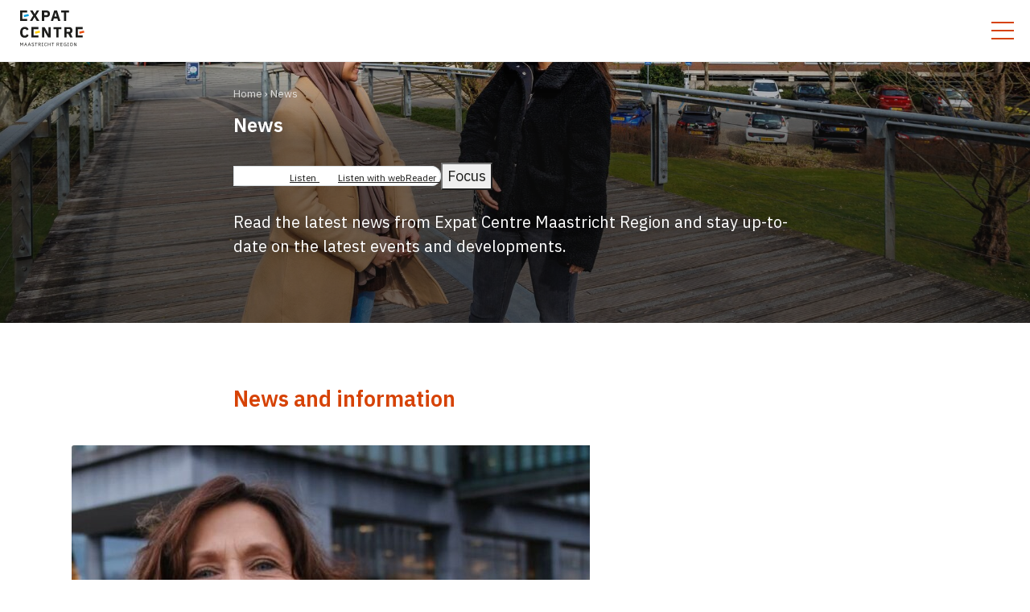

--- FILE ---
content_type: text/html; charset=UTF-8
request_url: https://www.expatcentremaastrichtregion.nl/news
body_size: 20122
content:
<!DOCTYPE html>
<html lang="en" dir="ltr" prefix="og: https://ogp.me/ns#">
  <head>
    <meta charset="utf-8" />
<script>var _mtm = window._mtm = window._mtm || [];_mtm.push({"mtm.startTime": (new Date().getTime()), "event": "mtm.Start"});var d = document, g = d.createElement("script"), s = d.getElementsByTagName("script")[0];g.type = "text/javascript";g.async = true;g.src="https://matomo.spzl.nl/js/container_FEsmRwfz.js";s.parentNode.insertBefore(g, s);</script>
<meta name="description" content="Read the latest news from Expat Centre Maastricht Region and stay up-to-date on the latest events and developments." />
<link rel="canonical" href="https://www.expatcentremaastrichtregion.nl/news" />
<meta property="og:site_name" content="Expat Centre Maastricht Region" />
<meta property="og:url" content="https://www.expatcentremaastrichtregion.nl/news" />
<meta property="og:title" content="News" />
<meta property="og:description" content="Read the latest news from Expat Centre Maastricht Region and stay up-to-date on the latest events and developments." />
<meta property="og:image" content="https://www.expatcentremaastrichtregion.nl/sites/expat_centre/files/2024-12/StudentenHSZUYD008.jpg" />
<meta property="og:image" content="https://www.expatcentremaastrichtregion.nl/themes/custom/gmst_base/assets/images/logo-xl.png" />
<meta property="og:updated_time" content="2025-12-09T09:25:29+0100" />
<meta name="MobileOptimized" content="width" />
<meta name="HandheldFriendly" content="true" />
<meta name="viewport" content="width=device-width, initial-scale=1.0" />
<meta name="OpenT.contentType" content="page" />
<meta name="OpenT.createdDate" content="2024-12-03T23:17:22+01:00" />
<meta name="OpenT.changedDate" content="2025-12-09T09:25:29+01:00" />
<meta name="OpenT.breadcrumb" content="Home &gt; News" />
<script type="application/ld+json">{
    "@context": "https://schema.org",
    "@graph": [
        {
            "@type": "ImageObject",
            "name": "Personal \u0026 Social StudentenHSZUYD008.",
            "url": [
                "https://www.expatcentremaastrichtregion.nl/sites/expat_centre/files/2024-12/StudentenHSZUYD008.jpg",
                "https://www.expatcentremaastrichtregion.nl/themes/custom/gmst_base/assets/images/logo-xl.png"
            ]
        },
        {
            "@type": "WebPage",
            "@id": "https://www.expatcentremaastrichtregion.nl/",
            "description": "Read the latest news from Expat Centre Maastricht Region and stay up-to-date on the latest events and developments.",
            "author": {
                "@type": "Organization",
                "name": "Gemeente Maastricht"
            }
        },
        {
            "@type": "WebSite",
            "name": "Expat Centre Maastricht Region",
            "url": "https://www.expatcentremaastrichtregion.nl/"
        }
    ]
}</script>
<link rel="icon" href="/sites/expat_centre/themes/custom/gmst_expat_centre/favicon.ico" type="image/vnd.microsoft.icon" />
<link rel="alternate" hreflang="en" href="https://www.expatcentremaastrichtregion.nl/news" />

    <title>News | Expat Centre Maastricht Region</title>
    <link rel="preconnect" href="https://fonts.googleapis.com">
    <link rel="preconnect" href="https://fonts.gstatic.com" crossorigin>
    <link rel="stylesheet" media="all" href="/sites/expat_centre/files/css/css_k3vRy69FW_T741Xro9Wv2FpFZbZrW5g4b5EV6c2if8g.css?delta=0&amp;language=en&amp;theme=gmst_expat_centre&amp;include=eJxlj1EOwiAQRC9Ey5GaLayUhAWyA2o9vVVitPFnM_Mm72NdImC3K4GNG1kYoMD49Fz8sRXlI6lQig82QdCWl2RDKiulyQE_UFlK48l1tCKD871SWxznpv_SaTzLlZSCUt1gvfZKaf6Suefa1xSxsTfolfVyZBtzbAY7Gst47Br5Bvu-sxTfEz8BoH5gpw" />
<link rel="stylesheet" media="all" href="/sites/expat_centre/files/css/css_T00wOy8c7zGRPi4OyIVvzgv0RFz85Hp8MZ-vmtFolqM.css?delta=1&amp;language=en&amp;theme=gmst_expat_centre&amp;include=eJxlj1EOwiAQRC9Ey5GaLayUhAWyA2o9vVVitPFnM_Mm72NdImC3K4GNG1kYoMD49Fz8sRXlI6lQig82QdCWl2RDKiulyQE_UFlK48l1tCKD871SWxznpv_SaTzLlZSCUt1gvfZKaf6Suefa1xSxsTfolfVyZBtzbAY7Gst47Br5Bvu-sxTfEz8BoH5gpw" />
<link rel="stylesheet" media="all" href="https://fonts.googleapis.com/css?family=Merriweather+Sans:400,400i,700,700i%7CMerriweather:400,400i,700,700i&amp;display=swap" />
<link rel="stylesheet" media="all" href="/sites/expat_centre/files/css/css_hVAc-ylYiF-rE-57nBB8zAZqFab56WsNooT6Z5HYedg.css?delta=3&amp;language=en&amp;theme=gmst_expat_centre&amp;include=eJxlj1EOwiAQRC9Ey5GaLayUhAWyA2o9vVVitPFnM_Mm72NdImC3K4GNG1kYoMD49Fz8sRXlI6lQig82QdCWl2RDKiulyQE_UFlK48l1tCKD871SWxznpv_SaTzLlZSCUt1gvfZKaf6Suefa1xSxsTfolfVyZBtzbAY7Gst47Br5Bvu-sxTfEz8BoH5gpw" />
<link rel="stylesheet" media="all" href="https://fonts.googleapis.com/css2?family=IBM+Plex+Sans:ital,wght@0,400;0,600;1,400;1,600&amp;display=swap" />

    <script src="/themes/custom/gmst_base/vendors-custom/modernizr/modernizr.js?v=3.11.7"></script>

  </head>
  <body class="user-not-logged-in path-node page-node-type-page">
        <a href="#main-content" class="btn btn-accent focusable skip-link" aria-label="Skip to main content">Skip to main content</a>
    
      <div class="dialog-off-canvas-main-canvas" data-off-canvas-main-canvas>
    <div class="outer-wrap">
  <nav class="off-canvas-menu" role="navigation" id="off-canvas-menu" aria-hidden="true" hidden="hidden">
    <div class="region region-off-canvas-navigation">
      <div class="region region-mobile-menu">
          <nav role="navigation" aria-labelledby="block-gmst-main-primary-menu-off-canvas-en-menu" id="block-gmst-main-primary-menu-off-canvas-en" class="block block-menu navigation menu--main-en">
            
  <h2 class="visually-hidden" id="block-gmst-main-primary-menu-off-canvas-en-menu">Hoofdnavigatie Engels</h2>
  

        
        <ul data-block-id="block-gmst-main-primary-menu-off-canvas-en" class="menu menu-level-0">
                  <li class="menu-item menu-item--expanded">
        <a href="/expats" data-drupal-link-system-path="node/5">Expats</a>
                  <button class="expander">
            <svg xmlns="http://www.w3.org/2000/svg" xmlns:xlink="http://www.w3.org/1999/xlink" width="48" height="48" viewBox="0 0 48 48" role="img" focusable="false" aria-hidden="true"><title>Chevron down</title><polyline points="12 30 24 18 36 30 36 30" transform="rotate(-180 24 24)" style="fill: none; stroke: currentColor" /></svg>
          </button>
                    <ul class="menu menu-level-1">
                    <li class="menu-item">
        <a href="/expats/formalities" data-drupal-link-system-path="node/194">Formalities</a>
              </li>
                <li class="menu-item">
        <a href="/expats/housing" data-drupal-link-system-path="node/222">Housing</a>
              </li>
                <li class="menu-item">
        <a href="/expats/healthcare" data-drupal-link-system-path="node/228">Healthcare</a>
              </li>
                <li class="menu-item">
        <a href="/expats/taxation-insurance" data-drupal-link-system-path="node/242">Taxation &amp; Insurance</a>
              </li>
                <li class="menu-item">
        <a href="/expats/mobility-transport" data-drupal-link-system-path="node/249">Mobility &amp; Transport</a>
              </li>
                <li class="menu-item">
        <a href="/expats/education-careers" data-drupal-link-system-path="node/257">Education &amp; Careers</a>
              </li>
                <li class="menu-item">
        <a href="/expats/personal-social" data-drupal-link-system-path="node/211">Personal &amp; Social</a>
              </li>
                <li class="menu-item">
        <a href="/expats/culture-leisure" data-drupal-link-system-path="node/267">Culture &amp; Leisure</a>
              </li>
      </ul>
    
              </li>
                <li class="menu-item">
        <a href="/employers" target="_self" data-drupal-link-system-path="node/80" rel="noopener">Employers</a>
              </li>
                <li class="menu-item">
        <a href="/living-and-working-maastricht-region" data-drupal-link-system-path="node/167">Living &amp; Working</a>
              </li>
                <li class="menu-item">
        <a href="/events" data-drupal-link-system-path="node/168">Events</a>
              </li>
                <li class="menu-item menu-item--active-trail">
        <a href="/news" data-drupal-link-system-path="node/177" class="is-active" aria-current="page">News</a>
              </li>
      </ul>
    


  </nav>
<nav role="navigation" aria-labelledby="block-gmst-main-secondary-menu-off-canvas-en-menu" id="block-gmst-main-secondary-menu-off-canvas-en" class="block block-menu navigation menu--secondary-menu-en">
            
  <h2 class="visually-hidden" id="block-gmst-main-secondary-menu-off-canvas-en-menu">Secundair menu Engels</h2>
  

        
                <ul data-block-id="block-gmst-main-secondary-menu-off-canvas-en" class="menu menu--level-1">
                    <li class="menu-item">
        <a href="/expat-consultation" data-drupal-link-system-path="node/110">Expat Consultation</a>
              </li>
                <li class="menu-item">
        <a href="/ind-consultation" data-drupal-link-system-path="node/171">IND Consultation</a>
              </li>
                <li class="menu-item">
        <a href="/expert-partners" data-drupal-link-system-path="node/95">Expert partners</a>
              </li>
                <li class="menu-item">
        <a href="/about-expat-centre-maastricht-region" data-drupal-link-system-path="node/97">About us</a>
              </li>
                <li class="menu-item">
        <a href="/contact" data-drupal-link-system-path="node/98">Contact</a>
              </li>
        </ul>
  


  </nav>
      <div class="header-social-follow">
      <ul class="social-follow">
                                                                    </ul>
    </div>
  <div class="alice-search-block-form block block-gmst-alice-search block-alice-search" data-drupal-selector="alice-search-block-form" id="block-gmst-main-alice-search-off-canvas">
  
    
      <form data-block-id="block-gmst-main-alice-search-off-canvas" class="search-form" role="search" action="/search" method="get" id="alice-search-block-form" accept-charset="UTF-8">
  <div class="js-form-item form-item js-form-type-search form-type-search js-form-item-input form-item-input form-no-label">
      <label for="edit-input" class="visually-hidden">Search</label>
        <input title="Enter the terms you wish to search for." data-drupal-selector="edit-input" type="search" id="edit-input" name="input" value="" size="30" maxlength="128" placeholder="Search" class="form-search" />

        </div>
<div data-drupal-selector="search-edit-actions" class="form-actions js-form-wrapper form-wrapper" id="search-edit-actions"><input aria-label="Search" data-drupal-selector="edit-submit" type="submit" id="edit-submit" value="Search" class="button js-form-submit form-submit" />
</div>

</form>

  </div>


      </div>
    </div>
  </nav>

  <div class="inner-wrap">
          
        <div class="inner-wrap-overlay"></div>
    <div id="container">
      <header class="header " id="header" role="banner">
        <div class="section layout-container clearfix">
          <div class="container-fluid">
            <div class="row">
              <div class="col">
                  <div class="region region-header-logo">
      <div class="logo-wrapper">
    <a href="/" title="Website Expat Centre Maastricht Region" rel="home" class="logo">
              <div class="logo-image">
          <div class="logo-default">
            <svg xmlns="http://www.w3.org/2000/svg" xmlns:xlink="http://www.w3.org/1999/xlink" aria-hidden="true" focusable="false" width="360" height="68" viewBox="0 0 360 68"><g style="fill: none; fill-rule: evenodd"><path d="M11.3827278,50.927894 L11.2846008,50.927894 L10.0580138,53.3810681 L6.52544307,59.7593207 L3.04193587,53.3810681 L1.81534882,50.927894 L1.71722186,50.927894 L1.71722186,63.2428279 L-3.63797881e-12,63.2428279 L-3.63797881e-12,48.6219104 L2.30598364,48.6219104 L6.52544307,56.5211309 L6.57450655,56.5211309 L10.793966,48.6219104 L13.1490131,48.6219104 L13.1490131,63.2428279 L11.3827278,63.2428279 L11.3827278,50.927894 Z M23.9429791,50.2410053 L23.8448521,50.2410053 L21.391678,57.4042736 L26.4452166,57.4042736 L23.9429791,50.2410053 Z M28.3096289,63.2918914 L26.8377245,58.974305 L20.9010432,58.974305 L19.4291388,63.2918914 L17.6628534,63.2918914 L22.7654555,48.6219104 L25.0223757,48.6219104 L30.1740413,63.2918914 L28.3096289,63.2918914 Z M39.8395472,50.2410053 L39.7414202,50.2410053 L37.2391826,57.4042736 L42.2927212,57.4042736 L39.8395472,50.2410053 Z M44.206197,63.2918914 L42.7342926,58.974305 L36.7976113,58.974305 L35.3257068,63.2918914 L33.5594215,63.2918914 L38.6620236,48.6219104 L40.9189437,48.6219104 L46.0706093,63.2918914 L44.206197,63.2918914 Z M49.505053,60.9368443 L50.8297671,59.8574477 C51.8601002,61.2312252 53.0866872,61.9671774 54.8039091,61.9671774 C56.9136388,61.9671774 58.0420989,60.8877808 58.0420989,59.2196224 C58.0420989,57.8458449 57.2570832,57.1589562 55.3436074,56.7173849 L54.1660838,56.4720675 C51.5166558,55.8833057 50.0447513,54.7057821 50.0447513,52.448862 C50.0447513,49.8484974 52.0072906,48.4256565 54.902036,48.4256565 C57.1098927,48.4256565 58.6799241,49.2597356 59.7593207,50.8297671 L58.4346067,51.8110367 C57.6005275,50.6335131 56.2758135,49.9466244 54.8039091,49.9956879 C52.9394968,49.9956879 51.7619732,50.8297671 51.7619732,52.3997985 C51.7619732,53.773576 52.6451159,54.4114012 54.5095282,54.8529726 L55.6870517,55.1473534 C58.5327337,55.7851787 59.8083842,57.0608292 59.8083842,59.2686859 C59.8083842,61.9671774 57.8949084,63.6843993 54.7548456,63.6843993 C52.6451159,63.6353358 50.6825766,62.6540661 49.505053,60.9368443 M69.5720171,50.1428783 L69.5720171,63.2428279 L67.8057317,63.2428279 L67.8057317,50.1428783 L63.144701,50.1428783 L63.144701,48.6219104 L74.2330478,48.6219104 L74.2330478,50.1428783 L69.5720171,50.1428783 Z M84.5854425,55.4417343 C85.95922,55.4417343 86.7932991,54.7057821 86.7932991,53.3320046 L86.7932991,52.252608 C86.7932991,50.927894 85.95922,50.1428783 84.5854425,50.1428783 L80.5131735,50.1428783 L80.5131735,55.4417343 L84.5854425,55.4417343 Z M80.5131735,63.2428279 L78.7468881,63.2428279 L78.7468881,48.6219104 L84.5854425,48.6219104 C87.1367435,48.6219104 88.7067749,50.0938148 88.7067749,52.7923063 C88.7067749,54.9510995 87.6764418,56.3739405 85.762966,56.8155118 L89.1483463,63.2918914 L87.1367435,63.2918914 L83.9476172,56.9627023 L80.5131735,56.9627023 L80.5131735,63.2428279 Z M93.6131231,63.2428279 L93.6131231,61.7709235 L95.6737893,61.7709235 L95.6737893,50.0938148 L93.6131231,50.0938148 L93.6131231,48.6219104 L99.4516774,48.6219104 L99.4516774,50.0938148 L97.4400747,50.0938148 L97.4400747,61.7709235 L99.4516774,61.7709235 L99.4516774,63.2428279 L93.6131231,63.2428279 Z M104.063645,56.0304961 C104.063645,51.1241479 106.271501,48.376593 109.951263,48.376593 C112.159119,48.278466 114.170722,49.5541165 115.004801,51.5657193 L113.58196,52.448862 C113.042262,50.927894 111.619421,49.8975609 109.951263,49.9466244 C107.449025,49.9466244 105.928057,51.9582271 105.928057,54.9510995 L105.928057,57.1589562 C105.928057,60.1518286 107.399961,62.0162409 109.951263,62.0162409 C111.668484,62.0653044 113.189452,60.9859078 113.680087,59.3668129 L115.102928,60.2499555 C114.268849,62.3106218 112.208183,63.6353358 110.000326,63.5862723 C106.271501,63.4881453 104.112708,60.8877808 104.063645,56.0304961 M129.135084,56.2758135 L121.726498,56.2758135 L121.726498,63.2428279 L119.960213,63.2428279 L119.960213,48.6219104 L121.726498,48.6219104 L121.726498,54.7548456 L129.135084,54.7548456 L129.135084,48.6219104 L130.901369,48.6219104 L130.901369,63.2428279 L129.135084,63.2428279 L129.135084,56.2758135 Z M141.842526,50.1428783 L141.842526,63.2428279 L140.07624,63.2428279 L140.07624,50.1428783 L135.41521,50.1428783 L135.41521,48.6219104 L146.503556,48.6219104 L146.503556,50.1428783 L141.842526,50.1428783 Z M163.921092,55.4417343 C165.29487,55.4417343 166.128949,54.7057821 166.128949,53.3320046 L166.128949,52.252608 C166.128949,50.927894 165.29487,50.1428783 163.921092,50.1428783 L159.848823,50.1428783 L159.848823,55.4417343 L163.921092,55.4417343 Z M159.848823,63.2428279 L158.082538,63.2428279 L158.082538,48.6219104 L163.921092,48.6219104 C166.472393,48.6219104 167.993361,50.0938148 167.993361,52.7923063 C167.993361,54.9510995 166.963028,56.3739405 165.049552,56.8155118 L168.434933,63.2918914 L166.42333,63.2918914 L163.234204,56.9627023 L159.79976,56.9627023 L159.848823,63.2428279 Z M173.635662,63.2428279 L173.635662,48.6219104 L182.565215,48.6219104 L182.565215,50.1428783 L175.401947,50.1428783 L175.401947,54.7548456 L182.123644,54.7548456 L182.123644,56.2758135 L175.401947,56.2758135 L175.401947,61.72186 L182.565215,61.72186 L182.565215,63.2428279 L173.635662,63.2428279 Z M197.480514,61.1330982 L197.43145,61.1330982 C197.088006,62.5068757 195.567038,63.5372088 193.359181,63.5372088 C189.777547,63.5372088 187.27531,60.8877808 187.27531,55.9323692 C187.27531,50.9769575 189.728484,48.3275295 193.506372,48.3275295 C195.763292,48.2294025 197.873022,49.505053 198.805228,51.5166558 L197.333323,52.3997985 C196.695498,50.8297671 195.125467,49.7994339 193.457308,49.8975609 C190.856944,49.8975609 189.090659,51.8110367 189.090659,54.7057821 L189.090659,57.1098927 C189.090659,60.0046381 190.80788,61.9671774 193.604499,61.9671774 C195.665165,61.9671774 197.333323,60.9368443 197.333323,58.7780511 L197.333323,57.3061466 L194.095134,57.3061466 L194.095134,55.7361152 L199.050545,55.7361152 L199.050545,63.2918914 L197.43145,63.2918914 L197.480514,61.1330982 Z M203.956893,63.2428279 L203.956893,61.7709235 L206.01756,61.7709235 L206.01756,50.0938148 L203.956893,50.0938148 L203.956893,48.6219104 L209.844511,48.6219104 L209.844511,50.0938148 L207.783845,50.0938148 L207.783845,61.7709235 L209.844511,61.7709235 L209.844511,63.2428279 L203.956893,63.2428279 Z M224.956064,57.1589562 L224.956064,54.7057821 C224.956064,51.8110367 223.189778,49.8975609 220.638477,49.8975609 C218.087176,49.8975609 216.320891,51.8110367 216.320891,54.7057821 L216.320891,57.1589562 C216.320891,60.0537016 218.087176,61.9671774 220.638477,61.9671774 C223.189778,61.9181139 224.956064,60.0537016 224.956064,57.1589562 M214.456479,55.9323692 C214.456479,51.026021 216.909653,48.3275295 220.687541,48.3275295 C224.465429,48.3275295 226.918603,50.9769575 226.918603,55.9323692 C226.918603,60.8877808 224.465429,63.5372088 220.687541,63.5372088 C216.909653,63.5372088 214.456479,60.8387173 214.456479,55.9323692 M235.553776,54.3132743 L233.78749,51.0750845 L233.738427,51.0750845 L233.738427,63.2428279 L232.021205,63.2428279 L232.021205,48.6219104 L234.032808,48.6219104 L239.380727,57.551464 L241.147013,60.7896538 L241.196076,60.7896538 L241.196076,48.6219104 L242.962361,48.6219104 L242.962361,63.2428279 L240.901695,63.2428279 L235.553776,54.3132743 Z M49.8975609,0.539698299 L43.7155622,11.0883469 L43.6174352,11.0883469 L37.5335635,0.539698299 L29.634343,0.539698299 L39.2017219,15.6512507 L29.1437081,31.6950092 L36.4541669,31.6950092 L43.0286735,20.2141545 L43.1758639,20.2141545 L49.8975609,31.6950092 L57.747718,31.6950092 L47.6406407,15.7003141 L57.2080197,0.539698299 L49.8975609,0.539698299 Z M80.0225387,0.539698299 L65.3034942,0.539698299 L65.3034942,31.7440727 L72.0742546,31.7440727 L72.0742546,20.4594719 L80.0225387,20.4594719 C85.8120295,20.4594719 89.4917906,16.3872029 89.4917906,10.4995851 C89.4917906,4.61196728 85.8120295,0.539698299 80.0225387,0.539698299 Z M82.4757128,11.4808547 C82.4757128,13.4924575 81.2000622,14.5718541 79.237523,14.5718541 L72.0742546,14.5718541 L72.0742546,6.4273161 L79.237523,6.4273161 C81.2491257,6.4273161 82.4757128,7.5067127 82.4757128,9.51831545 L82.4757128,11.4808547 Z M110.687215,0.490634817 L102.297359,0.490634817 L92.0430917,31.6950092 L98.9119791,31.6950092 L101.168899,24.2864234 L111.570357,24.2864234 L113.778214,31.6950092 L120.843355,31.6950092 L110.687215,0.490634817 Z M102.689867,18.5459961 L106.124311,6.72169699 L106.369628,6.72169699 L109.853136,18.5459961 L102.689867,18.5459961 Z M122.953085,0.539698299 L122.953085,6.57450655 L131.392004,6.57450655 L131.392004,31.6950092 L138.162765,31.6950092 L138.162765,6.57450655 L146.601683,6.57450655 L146.601683,0.539698299 L122.953085,0.539698299 Z M-3.63797881e-12,0.490634817 L-3.63797881e-12,31.6950092 L21.1954241,31.6950092 L21.1954241,25.6602009 L6.77076048,25.6602009 L6.77076048,18.8894405 L6.77076048,12.9036957 L6.77076048,6.52544307 L21.1954241,6.52544307 L21.1954241,0.490634817 L-3.63797881e-12,0.490634817 Z M167.453663,16.3381394 C167.453663,5.78949084 172.850646,-4.54747351e-13 181.240501,-4.54747351e-13 C186.980929,-4.54747351e-13 190.611626,2.30598364 192.91761,7.31045878 L187.079056,10.3523946 C186.29404,7.75203011 184.625882,6.03480825 181.289565,6.03480825 C177.315423,6.03480825 174.665995,8.73329974 174.665995,13.6396479 L174.665995,18.6441231 C174.665995,23.5504712 177.315423,26.2489627 181.289565,26.2489627 C184.625882,26.2489627 186.539357,24.139233 187.520627,21.587932 L193.064801,24.7770583 C190.758817,29.4871525 187.029992,32.2347075 181.289565,32.2347075 C172.89971,32.2347075 167.453663,26.886788 167.453663,16.3381394 M242.913298,16.9759647 L239.920426,10.695839 L239.773235,10.695839 L239.773235,31.6950092 L233.394983,31.6950092 L233.394983,0.539698299 L240.803568,0.539698299 L249.340614,15.2587428 L252.333486,21.5388685 L252.480677,21.5388685 L252.480677,0.539698299 L258.85893,0.539698299 L258.85893,31.6950092 L251.450344,31.6950092 L242.913298,16.9759647 Z M282.949099,6.57450655 L282.949099,31.6950092 L276.129275,31.6950092 L276.129275,6.57450655 L267.690356,6.57450655 L267.690356,0.539698299 L291.388018,0.539698299 L291.388018,6.57450655 L282.949099,6.57450655 Z M318.765441,19.4782022 C322.543329,18.0553613 324.456805,14.7190445 324.456805,10.4995851 C324.456805,4.5629038 320.777043,0.539698299 315.036616,0.539698299 L300.268508,0.539698299 L300.268508,31.6950092 L307.039269,31.6950092 L307.039269,20.2632179 L311.896553,20.2632179 L317.3426,31.6950092 L324.898376,31.6950092 L318.765441,19.4782022 Z M317.391663,11.4808547 C317.391663,13.4924575 316.165076,14.5718541 314.153473,14.5718541 L306.990205,14.5718541 L306.990205,6.4273161 L314.153473,6.4273161 C316.165076,6.4273161 317.391663,7.5067127 317.391663,9.51831545 L317.391663,11.4808547 Z M200.964021,0.490634817 L200.964021,31.6950092 L222.208509,31.6950092 L222.208509,25.6602009 L207.783845,25.6602009 L207.783845,18.8894405 L207.783845,12.9036957 L207.783845,6.52544307 L222.208509,6.52544307 L222.208509,0.490634817 L200.964021,0.490634817 Z M333.82793,0.490634817 L333.82793,31.6950092 L355.023354,31.6950092 L355.023354,25.6602009 L340.59869,25.6602009 L340.59869,18.8894405 L340.59869,12.9036957 L340.59869,6.52544307 L355.023354,6.52544307 L355.023354,0.490634817 L333.82793,0.490634817 Z" style="fill: #1D1D1B; fill-rule: nonzero" /><polygon points="11.235 12.659 25.66 12.659 25.66 18.694 11.235 18.694" class="logo-bar logo-bar-1" transform="rotate(-13.002 18.448 15.676)" style="fill: #009DDF; fill-rule: nonzero" /><polygon points="212.26 12.658 226.685 12.658 226.685 18.693 212.26 18.693" class="logo-bar logo-bar-2" transform="rotate(-13.002 219.472 15.675)" style="fill: #FC0; fill-rule: nonzero" /><polygon points="345.081 12.657 359.506 12.657 359.506 18.692 345.081 18.692" class="logo-bar logo-bar-3" transform="rotate(-13.002 352.293 15.675)" style="fill: #E84E0F; fill-rule: nonzero" /></g></svg>
          </div>
          <div class="logo-alt">
            <svg xmlns="http://www.w3.org/2000/svg" xmlns:xlink="http://www.w3.org/1999/xlink" aria-hidden="true" focusable="false" width="193" height="120" viewBox="0 0 193 120"><g style="fill: none; fill-rule: evenodd"><polygon points="49.898 .049 43.716 10.598 43.617 10.598 37.534 .049 29.634 .049 39.202 15.161 29.144 31.204 36.454 31.204 43.029 19.724 43.176 19.724 49.898 31.204 57.748 31.204 47.641 15.21 57.208 .049" style="fill: #1D1D1B; fill-rule: nonzero" /><path d="M80.0225387.0490634817 65.3034942.0490634817 65.3034942 31.2534379 72.0742546 31.2534379 72.0742546 19.9688371 80.0225387 19.9688371C85.8120295 19.9688371 89.4917906 15.8965681 89.4917906 10.0089503 89.4917906 4.12133246 85.8120295.0490634817 80.0225387.0490634817ZM82.4757128 10.9902199C82.4757128 13.0018227 81.2000622 14.0812193 79.237523 14.0812193L72.0742546 14.0812193 72.0742546 5.93668129 79.237523 5.93668129C81.2491257 5.93668129 82.4757128 7.01607788 82.4757128 9.02768064L82.4757128 10.9902199ZM110.687215-4.4408921e-14 102.297359-4.4408921e-14 92.0430917 31.2043744 98.9119791 31.2043744 101.168899 23.7957886 111.570357 23.7957886 113.778214 31.2043744 120.843355 31.2043744 110.687215-4.4408921e-14ZM102.689867 18.0553613 106.124311 6.23106218 106.369628 6.23106218 109.853136 18.0553613 102.689867 18.0553613Z" style="fill: #1D1D1B; fill-rule: nonzero" /><polygon points="122.953 .049 122.953 6.084 131.392 6.084 131.392 31.204 138.163 31.204 138.163 6.084 146.602 6.084 146.602 .049" style="fill: #1D1D1B; fill-rule: nonzero" /><polygon points="0 0 0 31.204 21.195 31.204 21.195 25.17 6.771 25.17 6.771 18.399 6.771 12.413 6.771 6.035 21.195 6.035 21.195 0" style="fill: #1D1D1B; fill-rule: nonzero" /><path d="M-4.49773552e-12,65.3381394 C-4.49773552e-12,54.7894908 5.39698299,49 13.7868384,49 C19.5272657,49 23.1579634,51.3059836 25.463947,56.3104588 L19.6253927,59.3523946 C18.840377,56.7520301 17.1722186,55.0348083 13.8359018,55.0348083 C9.86175982,55.0348083 7.21233181,57.7332997 7.21233181,62.6396479 L7.21233181,67.6441231 C7.21233181,72.5504712 9.86175982,75.2489627 13.8359018,75.2489627 C17.1722186,75.2489627 19.0856944,73.139233 20.066964,70.587932 L25.6111375,73.7770583 C23.3051538,78.4871525 19.5763292,81.2347075 13.8359018,81.2347075 C5.44604647,81.2347075 -4.49773552e-12,75.886788 -4.49773552e-12,65.3381394" style="fill: #1D1D1B; fill-rule: nonzero" /><polygon points="75.46 65.976 72.467 59.696 72.32 59.696 72.32 80.695 65.941 80.695 65.941 49.54 73.35 49.54 81.887 64.259 84.88 70.539 85.027 70.539 85.027 49.54 91.405 49.54 91.405 80.695 83.997 80.695" style="fill: #1D1D1B; fill-rule: nonzero" /><polygon points="115.495 55.575 115.495 80.695 108.676 80.695 108.676 55.575 100.237 55.575 100.237 49.54 123.934 49.54 123.934 55.575" style="fill: #1D1D1B; fill-rule: nonzero" /><path d="M151.311778,68.4782022 C155.089666,67.0553613 157.003141,63.7190445 157.003141,59.4995851 C157.003141,53.5629038 153.32338,49.5396983 147.582953,49.5396983 L132.814845,49.5396983 L132.814845,80.6950092 L139.585605,80.6950092 L139.585605,69.2632179 L144.44289,69.2632179 L149.888937,80.6950092 L157.444713,80.6950092 L151.311778,68.4782022 Z M149.938,60.4808547 C149.938,62.4924575 148.711413,63.5718541 146.69981,63.5718541 L139.536542,63.5718541 L139.536542,55.4273161 L146.69981,55.4273161 C148.711413,55.4273161 149.938,56.5067127 149.938,58.5183155 L149.938,60.4808547 Z" style="fill: #1D1D1B; fill-rule: nonzero" /><polygon points="33.51 49.491 33.51 80.695 54.755 80.695 54.755 74.66 40.33 74.66 40.33 67.889 40.33 61.904 40.33 55.525 54.755 55.525 54.755 49.491" style="fill: #1D1D1B; fill-rule: nonzero" /><polygon points="11.235 12.168 25.66 12.168 25.66 18.203 11.235 18.203" class="logo-bar logo-bar-1" transform="rotate(-13.002 18.448 15.186)" style="fill: #009DDF; fill-rule: nonzero" /><polygon points="44.806 61.658 59.231 61.658 59.231 67.693 44.806 67.693" class="logo-bar logo-bar-2" transform="rotate(-13.002 52.019 64.675)" style="fill: #FC0; fill-rule: nonzero" /><polygon points="166.374 49.491 166.374 80.695 187.57 80.695 187.57 74.66 173.145 74.66 173.145 67.889 173.145 61.904 173.145 55.525 187.57 55.525 187.57 49.491" style="fill: #1D1D1B; fill-rule: nonzero" /><polygon points="177.627 61.657 192.052 61.657 192.052 67.692 177.627 67.692" class="logo-bar logo-bar-3" transform="rotate(-13.002 184.84 64.675)" style="fill: #E84E0F; fill-rule: nonzero" /><path d="M7.92061877,97.6353734 L7.85233757,97.6353734 L6.99882262,99.3424033 L4.54069955,103.780681 L2.11671708,99.3424033 L1.26320213,97.6353734 L1.19492093,97.6353734 L1.19492093,106.204663 L-3.63797881e-12,106.204663 L-3.63797881e-12,96.0307652 L1.60460811,96.0307652 L4.54069955,101.527402 L4.57484015,101.527402 L7.51093159,96.0307652 L9.1496803,96.0307652 L9.1496803,106.204663 L7.92061877,106.204663 L7.92061877,97.6353734 Z M16.6606119,97.157405 L16.5923307,97.157405 L14.8853008,102.141932 L18.4017824,102.141932 L16.6606119,97.157405 Z M19.6991251,106.238804 L18.6749072,103.234431 L14.5438948,103.234431 L13.5196769,106.238804 L12.2906153,106.238804 L15.8412375,96.0307652 L17.4117051,96.0307652 L20.9964679,106.238804 L19.6991251,106.238804 Z M27.7221657,97.157405 L27.6538845,97.157405 L25.912714,102.141932 L29.4291956,102.141932 L27.7221657,97.157405 Z M30.7606789,106.238804 L29.736461,103.234431 L25.6054486,103.234431 L24.5812307,106.238804 L23.3521691,106.238804 L26.9027913,96.0307652 L28.4732589,96.0307652 L32.0580217,106.238804 L30.7606789,106.238804 Z M34.4478635,104.600055 L35.3696597,103.848962 C36.0866122,104.804899 36.9401272,105.317008 38.1350481,105.317008 C39.6030938,105.317008 40.3883276,104.565915 40.3883276,103.405134 C40.3883276,102.449198 39.842078,101.971229 38.5105947,101.663964 L37.6912203,101.493261 C35.847628,101.083574 34.8234101,100.264199 34.8234101,98.6937319 C34.8234101,96.8842802 36.189034,95.8942029 38.2033293,95.8942029 C39.7396562,95.8942029 40.8321554,96.474593 41.5832485,97.5670922 L40.6614524,98.2499041 C40.0810622,97.4305298 39.1592661,96.9525614 38.1350481,96.986702 C36.8377054,96.986702 36.018331,97.5670922 36.018331,98.6595913 C36.018331,99.6155281 36.6328618,100.059356 37.9302045,100.366621 L38.7495789,100.571465 C40.7297336,101.015293 41.6173891,101.902948 41.6173891,103.439275 C41.6173891,105.317008 40.2859058,106.511929 38.1009075,106.511929 C36.6328618,106.477788 35.2672379,105.794976 34.4478635,104.600055 M48.4113682,97.0891238 L48.4113682,106.204663 L47.1823066,106.204663 L47.1823066,97.0891238 L43.9389498,97.0891238 L43.9389498,96.0307652 L51.654725,96.0307652 L51.654725,97.0891238 L48.4113682,97.0891238 Z M58.8583912,100.776308 C59.8143279,100.776308 60.3947181,100.264199 60.3947181,99.3082627 L60.3947181,98.5571695 C60.3947181,97.6353734 59.8143279,97.0891238 58.8583912,97.0891238 L56.0247216,97.0891238 L56.0247216,100.776308 L58.8583912,100.776308 Z M56.0247216,106.204663 L54.79566,106.204663 L54.79566,96.0307652 L58.8583912,96.0307652 C60.6337023,96.0307652 61.7262014,97.0549832 61.7262014,98.9327161 C61.7262014,100.434902 61.0092489,101.42498 59.6777656,101.732245 L62.0334668,106.238804 L60.6337023,106.238804 L58.4145634,101.834667 L56.0247216,101.834667 L56.0247216,106.204663 Z M65.1402613,106.204663 L65.1402613,105.180446 L66.5741664,105.180446 L66.5741664,97.0549832 L65.1402613,97.0549832 L65.1402613,96.0307652 L69.2029924,96.0307652 L69.2029924,97.0549832 L67.8032279,97.0549832 L67.8032279,105.180446 L69.2029924,105.180446 L69.2029924,106.204663 L65.1402613,106.204663 Z M72.4122087,101.185996 C72.4122087,97.7719358 73.9485356,95.8600623 76.5090804,95.8600623 C78.0454074,95.7917811 79.4451719,96.6794366 80.025562,98.0792011 L79.0354847,98.6937319 C78.6599381,97.6353734 77.6698608,96.9184208 76.5090804,96.9525614 C74.7679099,96.9525614 73.7095514,98.3523259 73.7095514,100.434902 L73.7095514,101.971229 C73.7095514,104.053806 74.7337693,105.351149 76.5090804,105.351149 C77.7040014,105.385289 78.7623599,104.634196 79.1037659,103.507556 L80.0938432,104.122087 C79.5134531,105.555992 78.079548,106.477788 76.543221,106.443648 C73.9485356,106.375366 72.4463493,104.565915 72.4122087,101.185996 M89.8580543,101.356699 L84.702824,101.356699 L84.702824,106.204663 L83.4737625,106.204663 L83.4737625,96.0307652 L84.702824,96.0307652 L84.702824,100.29834 L89.8580543,100.29834 L89.8580543,96.0307652 L91.0871158,96.0307652 L91.0871158,106.204663 L89.8580543,106.204663 L89.8580543,101.356699 Z M98.7004692,97.0891238 L98.7004692,106.204663 L97.4714077,106.204663 L97.4714077,97.0891238 L94.2280509,97.0891238 L94.2280509,96.0307652 L101.943826,96.0307652 L101.943826,97.0891238 L98.7004692,97.0891238 Z M114.063738,100.776308 C115.019675,100.776308 115.600065,100.264199 115.600065,99.3082627 L115.600065,98.5571695 C115.600065,97.6353734 115.019675,97.0891238 114.063738,97.0891238 L111.230069,97.0891238 L111.230069,100.776308 L114.063738,100.776308 Z M111.230069,106.204663 L110.001007,106.204663 L110.001007,96.0307652 L114.063738,96.0307652 C115.839049,96.0307652 116.897408,97.0549832 116.897408,98.9327161 C116.897408,100.434902 116.180455,101.42498 114.848972,101.732245 L117.204673,106.238804 L115.804909,106.238804 L113.58577,101.834667 L111.195928,101.834667 L111.230069,106.204663 Z M120.823577,106.204663 L120.823577,96.0307652 L127.037166,96.0307652 L127.037166,97.0891238 L122.052638,97.0891238 L122.052638,100.29834 L126.7299,100.29834 L126.7299,101.356699 L122.052638,101.356699 L122.052638,105.146305 L127.037166,105.146305 L127.037166,106.204663 L120.823577,106.204663 Z M137.415908,104.736618 L137.381767,104.736618 C137.142783,105.692555 136.084424,106.409507 134.548097,106.409507 C132.055834,106.409507 130.314663,104.565915 130.314663,101.117714 C130.314663,97.669514 132.021693,95.8259217 134.650519,95.8259217 C136.220987,95.7576405 137.689032,96.645296 138.337704,98.0450605 L137.313486,98.6595913 C136.869658,97.5670922 135.777159,96.8501396 134.616378,96.9184208 C132.806927,96.9184208 131.577865,98.2499041 131.577865,100.264199 L131.577865,101.937089 C131.577865,103.951384 132.772786,105.317008 134.7188,105.317008 C136.152705,105.317008 137.313486,104.600055 137.313486,103.097869 L137.313486,102.073651 L135.060206,102.073651 L135.060206,100.981152 L138.508407,100.981152 L138.508407,106.238804 L137.381767,106.238804 L137.415908,104.736618 Z M141.922466,106.204663 L141.922466,105.180446 L143.356372,105.180446 L143.356372,97.0549832 L141.922466,97.0549832 L141.922466,96.0307652 L146.019338,96.0307652 L146.019338,97.0549832 L144.585433,97.0549832 L144.585433,105.180446 L146.019338,105.180446 L146.019338,106.204663 L141.922466,106.204663 Z M156.534642,101.971229 L156.534642,100.264199 C156.534642,98.2499041 155.305581,96.9184208 153.53027,96.9184208 C151.754959,96.9184208 150.525897,98.2499041 150.525897,100.264199 L150.525897,101.971229 C150.525897,103.985525 151.754959,105.317008 153.53027,105.317008 C155.305581,105.282867 156.534642,103.985525 156.534642,101.971229 M149.228554,101.117714 C149.228554,97.7036546 150.935584,95.8259217 153.56441,95.8259217 C156.193237,95.8259217 157.900266,97.669514 157.900266,101.117714 C157.900266,104.565915 156.193237,106.409507 153.56441,106.409507 C150.935584,106.409507 149.228554,104.531774 149.228554,101.117714 M163.909012,99.9910746 L162.67995,97.7377952 L162.64581,97.7377952 L162.64581,106.204663 L161.450889,106.204663 L161.450889,96.0307652 L162.850653,96.0307652 L166.571978,102.244354 L167.80104,104.497634 L167.83518,104.497634 L167.83518,96.0307652 L169.064242,96.0307652 L169.064242,106.204663 L167.630337,106.204663 L163.909012,99.9910746 Z" style="fill: #1D1D1B; fill-rule: nonzero" /></g></svg>
          </div>
        </div>
          </a>
  </div>

  </div>

                    <div class="header-tools">
    <a href="#" id="off-canvas-toggle" aria-label="Toggle mobile menu" aria-controls="off-canvas-menu" aria-expanded="false">
      <div class="toggle">
        <div class="toggle__open">
          <svg xmlns="http://www.w3.org/2000/svg" xmlns:xlink="http://www.w3.org/1999/xlink" width="48" height="48" viewBox="0 0 48 48" role="img" focusable="false" aria-hidden="true"><title>Menu</title><path d="M0,1 L28,1 M0,11 L28,11 M0,21 L28,21" transform="translate(10 13)" style="fill: none; stroke: currentColor" /></svg>
        </div>
        <div class="toggle__close">
          <svg xmlns="http://www.w3.org/2000/svg" xmlns:xlink="http://www.w3.org/1999/xlink" aria-hidden="true" focusable="false" width="48" height="48" viewBox="0 0 48 48"><path d="M24,36 L36,24 L24,12 M15.9975824,24 L36,24 M9.99758242,18 C9.99758242,21.3137085 12.6838739,24 15.9975824,24" style="fill: none; stroke: currentColor" /></svg>
        </div>
        <span>Menu</span>
      </div>
    </a>
  </div>


                <div class="navigation-wrapper">
                    <div class="region region-secondary-menu">
    <nav role="navigation" aria-labelledby="block-gmst-main-secondary-menu-en-menu" id="block-gmst-main-secondary-menu-en" class="menu block block-menu navigation menu--secondary-menu-en">
            
  <h2 class="visually-hidden" id="block-gmst-main-secondary-menu-en-menu">Secundair menu Engels</h2>
  

        
                <ul data-block-id="block-gmst-main-secondary-menu-en" class="menu menu--level-1">
                    <li class="menu-item">
        <a href="/expat-consultation" data-drupal-link-system-path="node/110">Expat Consultation</a>
              </li>
                <li class="menu-item">
        <a href="/ind-consultation" data-drupal-link-system-path="node/171">IND Consultation</a>
              </li>
                <li class="menu-item">
        <a href="/expert-partners" data-drupal-link-system-path="node/95">Expert partners</a>
              </li>
                <li class="menu-item">
        <a href="/about-expat-centre-maastricht-region" data-drupal-link-system-path="node/97">About us</a>
              </li>
                <li class="menu-item">
        <a href="/contact" data-drupal-link-system-path="node/98">Contact</a>
              </li>
        </ul>
  


  </nav>
      <div class="header-social-follow">
      <ul class="social-follow">
                                                                    </ul>
    </div>
  
  </div>

                    <div class="region region-primary-menu">
    
                
  <h2 class="visually-hidden" id="block-gmst-main-primary-menu-en-menu">Hoofdnavigatie Engels</h2>
  

  
        
<ul id="superfish-main-en" class="menu sf-menu sf-main-en sf-horizontal sf-style-none" role="menu" aria-label="Menu">
  

            
  <li id="main-en-menu-link-content8abe979e-0a20-4dcc-a7ee-ec09b6d76be2" class="sf-depth-1 menuparent sf-first" role="none">
    
          <a href="/expats" class="sf-depth-1 menuparent" role="menuitem" aria-haspopup="true" aria-expanded="false">Expats</a>
    
    
    
              <ul role="menu">
      
      

  
  <li id="main-en-menu-link-content52abedee-f368-4072-a942-a8e4af8c4a16" class="sf-depth-2 sf-no-children sf-first" role="none">
    
          <a href="/expats/formalities" class="sf-depth-2" role="menuitem">Formalities</a>
    
    
    
    
      </li>


  
  <li id="main-en-menu-link-content733b52ad-ac95-4578-8d21-ee2b74e636ad" class="sf-depth-2 sf-no-children" role="none">
    
          <a href="/expats/housing" class="sf-depth-2" role="menuitem">Housing</a>
    
    
    
    
      </li>


  
  <li id="main-en-menu-link-content2608f11e-7420-4ce4-b720-e9273506c6c7" class="sf-depth-2 sf-no-children" role="none">
    
          <a href="/expats/healthcare" class="sf-depth-2" role="menuitem">Healthcare</a>
    
    
    
    
      </li>


  
  <li id="main-en-menu-link-content3694400f-1e0e-4c06-a224-cb465d6b9fbe" class="sf-depth-2 sf-no-children" role="none">
    
          <a href="/expats/taxation-insurance" class="sf-depth-2" role="menuitem">Taxation &amp; Insurance</a>
    
    
    
    
      </li>


  
  <li id="main-en-menu-link-content0a4425df-deb4-45db-954d-6d51b5cfa9d6" class="sf-depth-2 sf-no-children" role="none">
    
          <a href="/expats/mobility-transport" class="sf-depth-2" role="menuitem">Mobility &amp; Transport</a>
    
    
    
    
      </li>


  
  <li id="main-en-menu-link-content52db47d9-0cde-404e-8a14-6c577a43d078" class="sf-depth-2 sf-no-children" role="none">
    
          <a href="/expats/education-careers" class="sf-depth-2" role="menuitem">Education &amp; Careers</a>
    
    
    
    
      </li>


  
  <li id="main-en-menu-link-content96aa4714-943c-48c0-8990-663a8f6bba1c" class="sf-depth-2 sf-no-children" role="none">
    
          <a href="/expats/personal-social" class="sf-depth-2" role="menuitem">Personal &amp; Social</a>
    
    
    
    
      </li>


  
  <li id="main-en-menu-link-content526438f5-8dbf-489d-9ff7-4c61e7dc2627" class="sf-depth-2 sf-no-children sf-last" role="none">
    
          <a href="/expats/culture-leisure" class="sf-depth-2" role="menuitem">Culture &amp; Leisure</a>
    
    
    
    
      </li>



              </ul>
      
    
    
      </li>


  
  <li id="main-en-menu-link-contentad51b211-e40f-44d8-a22b-1553f64893bf" class="sf-depth-1 sf-no-children" role="none">
    
          <a href="/employers" target="_self" class="sf-depth-1" role="menuitem" rel="noopener">Employers</a>
    
    
    
    
      </li>


  
  <li id="main-en-menu-link-content6f9a2342-b0c3-47e9-9ec3-b661cd461c77" class="sf-depth-1 sf-no-children" role="none">
    
          <a href="/living-and-working-maastricht-region" class="sf-depth-1" role="menuitem">Living &amp; Working</a>
    
    
    
    
      </li>


  
  <li id="main-en-menu-link-contenta40fa848-4de3-4370-89bc-ed0afb1eb202" class="sf-depth-1 sf-no-children" role="none">
    
          <a href="/events" class="sf-depth-1" role="menuitem">Events</a>
    
    
    
    
      </li>


  
  <li id="main-en-menu-link-contenta236ea81-9257-43ad-a227-1160c451b6e9" class="active-trail sf-depth-1 sf-no-children sf-last" role="none">
    
          <a href="/news" class="is-active sf-depth-1" role="menuitem">News</a>
    
    
    
    
      </li>


</ul>

  

    <div class="header-search" id="headerSearch">
      <div class="region region-nav-search">
        <div class="alice-search-block-form block block-gmst-alice-search block-alice-search" data-drupal-selector="alice-search-block-form-2" id="block-gmst-main-alice-search">
  
    
      <form data-block-id="block-gmst-main-alice-search" class="search-form" role="search" action="/search" method="get" id="alice-search-block-form--2" accept-charset="UTF-8">
  <div class="js-form-item form-item js-form-type-search form-type-search js-form-item-input form-item-input form-no-label">
      <label for="edit-input--2" class="visually-hidden">Search</label>
        <input title="Enter the terms you wish to search for." data-drupal-selector="edit-input" type="search" id="edit-input--2" name="input" value="" size="30" maxlength="128" placeholder="Search" class="form-search" />

        </div>
<div data-drupal-selector="search-edit-actions" class="form-actions js-form-wrapper form-wrapper" id="search-edit-actions"><input aria-label="Search" data-drupal-selector="edit-submit" type="submit" id="edit-submit--2" value="Search" class="button js-form-submit form-submit" />
</div>

</form>

  </div>

      </div>
    </div>
  </div>

                </div>
              </div>
            </div>
          </div>
        </div>
      </header>

      <main id="main-content" class="main" role="main">
                    <div class="region region-content">
   <div class="block block-system block-system-main-block" id="block-gmst-content">
      <article class="mainContent single">
        <div data-drupal-messages-fallback class="hidden"></div>



  <article class="node node--type-page node--promoted node--view-mode-full">
            <header  class="articleHead articleHead--has-image articleHead--color-choice-color_3">
    <div class="container-fluid">
      <div class="row">
        <div class="col-12">
                      <div class="articleHead__inner">
                              <div class="articleHead__image">
                  <div class="image-container">
                    <div  style="object-position: 13.998% 86.988%;" class="object-position-wrapper has-object-position">
        <img srcset="/sites/expat_centre/files/styles/small_9_4/public/2024-12/StudentenHSZUYD008.jpg?itok=yVydK0In 450w, /sites/expat_centre/files/styles/small_9_4_2x/public/2024-12/StudentenHSZUYD008.jpg?itok=R_ZUHs7F 900w, /sites/expat_centre/files/styles/medium_9_4/public/2024-12/StudentenHSZUYD008.jpg?itok=FEFt-k-4 1206w, /sites/expat_centre/files/styles/large_9_4/public/2024-12/StudentenHSZUYD008.jpg?itok=BgYB4Ww8 1800w, /sites/expat_centre/files/styles/medium_9_4_2x/public/2024-12/StudentenHSZUYD008.jpg?itok=0NHE25ws 2412w, /sites/expat_centre/files/styles/large_9_4_2x/public/2024-12/StudentenHSZUYD008.jpg?itok=_-9P6QQP 3600w" sizes="100vw" width="1800" height="1200" src="/sites/expat_centre/files/styles/large_9_4/public/2024-12/StudentenHSZUYD008.jpg?itok=BgYB4Ww8" alt="" loading="lazy" />


  </div>

                  </div>
                </div>
                            <div class="articleHead__info">
  <div class="breadcrumb">
      <nav class="breadcrumb" role="navigation" aria-labelledby="system-breadcrumb">
    <h2 id="system-breadcrumb" class="visually-hidden">Breadcrumb</h2>
    <ol>
          <li>
                  <a href="/">Home</a>
              </li>
          <li>
                  News
              </li>
        </ol>
  </nav>

  </div>
  <h1 class="articleHead__title"><span class="field field--name-title field--type-string field--label-hidden">News</span>
</h1>
  <div class="readspeaker__wrapper">
  <div id="readspeaker_button1" class="rs_skip rsbtn rs_preserve">
      <a class="rsbtn_play" accesskey="L" title="Listen to this page using ReadSpeaker" href="//app-eu.readspeaker.com/cgi-bin/rsent?customerid=10909&amp;lang=en_uk&amp;readid=main-content&amp;url=https%3A%2F%2Fwww.expatcentremaastrichtregion.nl%2Fnews" aria-expanded="false">
          <span class="rsbtn_left rsimg rspart">
              <span class="rsbtn_text">
                  <span aria-hidden="true">Listen</span>
                  <span class="rsbtn_btnlabel">Listen with webReader</span>
              </span>
          </span>
          <span class="rsbtn_right rsimg rsplay rspart"></span>
      </a>
      <button type="button" class="rsbtn_tooltoggle" title="Open/close toolbar" style="display:none" aria-expanded="false" data-rs-container="readspeaker_button1" data-rsevent-id="rs_938419" accesskey="1">
          <i class="rsicn rsicn-arrow-down" aria-hidden="true"></i>
          <span class="rsbtn_btnlabel" style="width: 0px; height: 0px;">Open/close toolbar</span>
      </button>
      <button tabindex="-1" accesskey="k" class="rsbtn_focusforward" aria-hidden="true" data-rsevent-id="rs_309737"><span class="">Focus</span></button>
  </div>
</div>

  <div class="articleHead__intro">
    
            <div class="clearfix text-formatted field field--name-field-introduction field--type-text-long field--label-hidden field__item"><p>Read the latest news from Expat Centre Maastricht Region and stay up-to-date on the latest events and developments.</p></div>
      
  </div>
  </div>
            </div>
                  </div>
      </div>
    </div>
  </header>

                          <div class="articleContent">
          
                
  <div class="paragraph paragraph--type--publications paragraph--view-mode--default paragraph--type--overview">
    <div class="container-fluid">
              <div class="row">
          <div class="col-12">
            <div class="paragraph--type--overview__inner">
              <h2>News and information</h2>
              
            </div>
            <div class="views-element-container"><div class="view view-publications view-id-publications view-display-id-block_three_related_publications js-view-dom-id-1eff16fd1ce66232c8eef73a31ecc32c5b4e30a059a2b24392be4efe7ee9daf3">
  
    
      
      <div class="view-content">
      <div class="container-fluid">
    <div class="row">

                <ul class="listing listing-publications">
          <li  class="list-item">
  <a href="/recent/news/christmas-greetings-all-te-staff">
    <div class="info">
      <h3><span class="field field--name-title field--type-string field--label-hidden">Christmas greetings from all te staff</span>
</h3>
            <svg xmlns="http://www.w3.org/2000/svg" xmlns:xlink="http://www.w3.org/1999/xlink" aria-hidden="true" focusable="false" width="48" height="48" viewBox="0 0 48 48"><path d="M24,36 L36,24 L24,12 M15.9975824,24 L36,24 M9.99758242,18 C9.99758242,21.3137085 12.6838739,24 15.9975824,24" style="fill: none; stroke: currentColor" /></svg>
      <span class="meta">
        22 December 2025
                  - News
              </span>
    </div>

    <div class="image">
                <img loading="lazy" src="/sites/expat_centre/files/styles/publication_overview_image/public/2025-12/Copy%20of%20ECMR%20Social%20media%20bericht%20TOP%205.jpg?h=eb901320&amp;itok=usPM80k3" width="644" height="440" alt="" class="image-style-publication-overview-image" />



          </div>
  </a>
</li>
<li  class="list-item">
  <a href="/recent/news/local-shops-food-all-around-globe">
    <div class="info">
      <h3><span class="field field--name-title field--type-string field--label-hidden">Local shops with food from all around the globe</span>
</h3>
            <svg xmlns="http://www.w3.org/2000/svg" xmlns:xlink="http://www.w3.org/1999/xlink" aria-hidden="true" focusable="false" width="48" height="48" viewBox="0 0 48 48"><path d="M24,36 L36,24 L24,12 M15.9975824,24 L36,24 M9.99758242,18 C9.99758242,21.3137085 12.6838739,24 15.9975824,24" style="fill: none; stroke: currentColor" /></svg>
      <span class="meta">
        18 December 2025
                  - News
              </span>
    </div>

    <div class="image">
                <img loading="lazy" src="/sites/expat_centre/files/styles/publication_overview_image/public/2025-12/ECMR%20Social%20media%20bericht%20CULINARY%20%281%29.jpg?h=eb901320&amp;itok=A31fNjbY" width="644" height="440" alt="" class="image-style-publication-overview-image" />



          </div>
  </a>
</li>
<li  class="list-item">
  <a href="/recent/news/connection-and-safety-beating-heart-maastricht">
    <div class="info">
      <h3><span class="field field--name-title field--type-string field--label-hidden">Connection and safety in the beating heart of Maastricht</span>
</h3>
            <svg xmlns="http://www.w3.org/2000/svg" xmlns:xlink="http://www.w3.org/1999/xlink" aria-hidden="true" focusable="false" width="48" height="48" viewBox="0 0 48 48"><path d="M24,36 L36,24 L24,12 M15.9975824,24 L36,24 M9.99758242,18 C9.99758242,21.3137085 12.6838739,24 15.9975824,24" style="fill: none; stroke: currentColor" /></svg>
      <span class="meta">
        11 December 2025
                  - News
              </span>
    </div>

    <div class="image">
                <img loading="lazy" src="/sites/expat_centre/files/styles/publication_overview_image/public/2025-12/20250711_101210.jpg?h=3ebb19bb&amp;itok=A8Axf7wz" width="644" height="440" alt="" class="image-style-publication-overview-image" />



          </div>
  </a>
</li>
        </ul>

        </div>
  </div>

    </div>
  
          </div>
</div>

            <div class="overview-button">
              <a href="/actueel?publication_types=All" class="btn btn-primary">Read more</a>
            </div>
          </div>
        </div>
          </div>
  </div>

        
        </div>
          
      </article>

      </article>
    </div>
  </div>



              </main>

      <footer class="footer" id="footer" role="contentinfo">
        
<div class="container-fluid">
      <div class="row">
      
  <div class="col col-12 col-md-6 col-lg-4 col-contact">
    <div class="logo-default" aria-label="Logo Expat Centre Maastricht Region">
      <svg xmlns="http://www.w3.org/2000/svg" xmlns:xlink="http://www.w3.org/1999/xlink" aria-hidden="true" focusable="false" width="360" height="68" viewBox="0 0 360 68"><g style="fill: none; fill-rule: evenodd"><path d="M11.3827278,50.927894 L11.2846008,50.927894 L10.0580138,53.3810681 L6.52544307,59.7593207 L3.04193587,53.3810681 L1.81534882,50.927894 L1.71722186,50.927894 L1.71722186,63.2428279 L-3.63797881e-12,63.2428279 L-3.63797881e-12,48.6219104 L2.30598364,48.6219104 L6.52544307,56.5211309 L6.57450655,56.5211309 L10.793966,48.6219104 L13.1490131,48.6219104 L13.1490131,63.2428279 L11.3827278,63.2428279 L11.3827278,50.927894 Z M23.9429791,50.2410053 L23.8448521,50.2410053 L21.391678,57.4042736 L26.4452166,57.4042736 L23.9429791,50.2410053 Z M28.3096289,63.2918914 L26.8377245,58.974305 L20.9010432,58.974305 L19.4291388,63.2918914 L17.6628534,63.2918914 L22.7654555,48.6219104 L25.0223757,48.6219104 L30.1740413,63.2918914 L28.3096289,63.2918914 Z M39.8395472,50.2410053 L39.7414202,50.2410053 L37.2391826,57.4042736 L42.2927212,57.4042736 L39.8395472,50.2410053 Z M44.206197,63.2918914 L42.7342926,58.974305 L36.7976113,58.974305 L35.3257068,63.2918914 L33.5594215,63.2918914 L38.6620236,48.6219104 L40.9189437,48.6219104 L46.0706093,63.2918914 L44.206197,63.2918914 Z M49.505053,60.9368443 L50.8297671,59.8574477 C51.8601002,61.2312252 53.0866872,61.9671774 54.8039091,61.9671774 C56.9136388,61.9671774 58.0420989,60.8877808 58.0420989,59.2196224 C58.0420989,57.8458449 57.2570832,57.1589562 55.3436074,56.7173849 L54.1660838,56.4720675 C51.5166558,55.8833057 50.0447513,54.7057821 50.0447513,52.448862 C50.0447513,49.8484974 52.0072906,48.4256565 54.902036,48.4256565 C57.1098927,48.4256565 58.6799241,49.2597356 59.7593207,50.8297671 L58.4346067,51.8110367 C57.6005275,50.6335131 56.2758135,49.9466244 54.8039091,49.9956879 C52.9394968,49.9956879 51.7619732,50.8297671 51.7619732,52.3997985 C51.7619732,53.773576 52.6451159,54.4114012 54.5095282,54.8529726 L55.6870517,55.1473534 C58.5327337,55.7851787 59.8083842,57.0608292 59.8083842,59.2686859 C59.8083842,61.9671774 57.8949084,63.6843993 54.7548456,63.6843993 C52.6451159,63.6353358 50.6825766,62.6540661 49.505053,60.9368443 M69.5720171,50.1428783 L69.5720171,63.2428279 L67.8057317,63.2428279 L67.8057317,50.1428783 L63.144701,50.1428783 L63.144701,48.6219104 L74.2330478,48.6219104 L74.2330478,50.1428783 L69.5720171,50.1428783 Z M84.5854425,55.4417343 C85.95922,55.4417343 86.7932991,54.7057821 86.7932991,53.3320046 L86.7932991,52.252608 C86.7932991,50.927894 85.95922,50.1428783 84.5854425,50.1428783 L80.5131735,50.1428783 L80.5131735,55.4417343 L84.5854425,55.4417343 Z M80.5131735,63.2428279 L78.7468881,63.2428279 L78.7468881,48.6219104 L84.5854425,48.6219104 C87.1367435,48.6219104 88.7067749,50.0938148 88.7067749,52.7923063 C88.7067749,54.9510995 87.6764418,56.3739405 85.762966,56.8155118 L89.1483463,63.2918914 L87.1367435,63.2918914 L83.9476172,56.9627023 L80.5131735,56.9627023 L80.5131735,63.2428279 Z M93.6131231,63.2428279 L93.6131231,61.7709235 L95.6737893,61.7709235 L95.6737893,50.0938148 L93.6131231,50.0938148 L93.6131231,48.6219104 L99.4516774,48.6219104 L99.4516774,50.0938148 L97.4400747,50.0938148 L97.4400747,61.7709235 L99.4516774,61.7709235 L99.4516774,63.2428279 L93.6131231,63.2428279 Z M104.063645,56.0304961 C104.063645,51.1241479 106.271501,48.376593 109.951263,48.376593 C112.159119,48.278466 114.170722,49.5541165 115.004801,51.5657193 L113.58196,52.448862 C113.042262,50.927894 111.619421,49.8975609 109.951263,49.9466244 C107.449025,49.9466244 105.928057,51.9582271 105.928057,54.9510995 L105.928057,57.1589562 C105.928057,60.1518286 107.399961,62.0162409 109.951263,62.0162409 C111.668484,62.0653044 113.189452,60.9859078 113.680087,59.3668129 L115.102928,60.2499555 C114.268849,62.3106218 112.208183,63.6353358 110.000326,63.5862723 C106.271501,63.4881453 104.112708,60.8877808 104.063645,56.0304961 M129.135084,56.2758135 L121.726498,56.2758135 L121.726498,63.2428279 L119.960213,63.2428279 L119.960213,48.6219104 L121.726498,48.6219104 L121.726498,54.7548456 L129.135084,54.7548456 L129.135084,48.6219104 L130.901369,48.6219104 L130.901369,63.2428279 L129.135084,63.2428279 L129.135084,56.2758135 Z M141.842526,50.1428783 L141.842526,63.2428279 L140.07624,63.2428279 L140.07624,50.1428783 L135.41521,50.1428783 L135.41521,48.6219104 L146.503556,48.6219104 L146.503556,50.1428783 L141.842526,50.1428783 Z M163.921092,55.4417343 C165.29487,55.4417343 166.128949,54.7057821 166.128949,53.3320046 L166.128949,52.252608 C166.128949,50.927894 165.29487,50.1428783 163.921092,50.1428783 L159.848823,50.1428783 L159.848823,55.4417343 L163.921092,55.4417343 Z M159.848823,63.2428279 L158.082538,63.2428279 L158.082538,48.6219104 L163.921092,48.6219104 C166.472393,48.6219104 167.993361,50.0938148 167.993361,52.7923063 C167.993361,54.9510995 166.963028,56.3739405 165.049552,56.8155118 L168.434933,63.2918914 L166.42333,63.2918914 L163.234204,56.9627023 L159.79976,56.9627023 L159.848823,63.2428279 Z M173.635662,63.2428279 L173.635662,48.6219104 L182.565215,48.6219104 L182.565215,50.1428783 L175.401947,50.1428783 L175.401947,54.7548456 L182.123644,54.7548456 L182.123644,56.2758135 L175.401947,56.2758135 L175.401947,61.72186 L182.565215,61.72186 L182.565215,63.2428279 L173.635662,63.2428279 Z M197.480514,61.1330982 L197.43145,61.1330982 C197.088006,62.5068757 195.567038,63.5372088 193.359181,63.5372088 C189.777547,63.5372088 187.27531,60.8877808 187.27531,55.9323692 C187.27531,50.9769575 189.728484,48.3275295 193.506372,48.3275295 C195.763292,48.2294025 197.873022,49.505053 198.805228,51.5166558 L197.333323,52.3997985 C196.695498,50.8297671 195.125467,49.7994339 193.457308,49.8975609 C190.856944,49.8975609 189.090659,51.8110367 189.090659,54.7057821 L189.090659,57.1098927 C189.090659,60.0046381 190.80788,61.9671774 193.604499,61.9671774 C195.665165,61.9671774 197.333323,60.9368443 197.333323,58.7780511 L197.333323,57.3061466 L194.095134,57.3061466 L194.095134,55.7361152 L199.050545,55.7361152 L199.050545,63.2918914 L197.43145,63.2918914 L197.480514,61.1330982 Z M203.956893,63.2428279 L203.956893,61.7709235 L206.01756,61.7709235 L206.01756,50.0938148 L203.956893,50.0938148 L203.956893,48.6219104 L209.844511,48.6219104 L209.844511,50.0938148 L207.783845,50.0938148 L207.783845,61.7709235 L209.844511,61.7709235 L209.844511,63.2428279 L203.956893,63.2428279 Z M224.956064,57.1589562 L224.956064,54.7057821 C224.956064,51.8110367 223.189778,49.8975609 220.638477,49.8975609 C218.087176,49.8975609 216.320891,51.8110367 216.320891,54.7057821 L216.320891,57.1589562 C216.320891,60.0537016 218.087176,61.9671774 220.638477,61.9671774 C223.189778,61.9181139 224.956064,60.0537016 224.956064,57.1589562 M214.456479,55.9323692 C214.456479,51.026021 216.909653,48.3275295 220.687541,48.3275295 C224.465429,48.3275295 226.918603,50.9769575 226.918603,55.9323692 C226.918603,60.8877808 224.465429,63.5372088 220.687541,63.5372088 C216.909653,63.5372088 214.456479,60.8387173 214.456479,55.9323692 M235.553776,54.3132743 L233.78749,51.0750845 L233.738427,51.0750845 L233.738427,63.2428279 L232.021205,63.2428279 L232.021205,48.6219104 L234.032808,48.6219104 L239.380727,57.551464 L241.147013,60.7896538 L241.196076,60.7896538 L241.196076,48.6219104 L242.962361,48.6219104 L242.962361,63.2428279 L240.901695,63.2428279 L235.553776,54.3132743 Z M49.8975609,0.539698299 L43.7155622,11.0883469 L43.6174352,11.0883469 L37.5335635,0.539698299 L29.634343,0.539698299 L39.2017219,15.6512507 L29.1437081,31.6950092 L36.4541669,31.6950092 L43.0286735,20.2141545 L43.1758639,20.2141545 L49.8975609,31.6950092 L57.747718,31.6950092 L47.6406407,15.7003141 L57.2080197,0.539698299 L49.8975609,0.539698299 Z M80.0225387,0.539698299 L65.3034942,0.539698299 L65.3034942,31.7440727 L72.0742546,31.7440727 L72.0742546,20.4594719 L80.0225387,20.4594719 C85.8120295,20.4594719 89.4917906,16.3872029 89.4917906,10.4995851 C89.4917906,4.61196728 85.8120295,0.539698299 80.0225387,0.539698299 Z M82.4757128,11.4808547 C82.4757128,13.4924575 81.2000622,14.5718541 79.237523,14.5718541 L72.0742546,14.5718541 L72.0742546,6.4273161 L79.237523,6.4273161 C81.2491257,6.4273161 82.4757128,7.5067127 82.4757128,9.51831545 L82.4757128,11.4808547 Z M110.687215,0.490634817 L102.297359,0.490634817 L92.0430917,31.6950092 L98.9119791,31.6950092 L101.168899,24.2864234 L111.570357,24.2864234 L113.778214,31.6950092 L120.843355,31.6950092 L110.687215,0.490634817 Z M102.689867,18.5459961 L106.124311,6.72169699 L106.369628,6.72169699 L109.853136,18.5459961 L102.689867,18.5459961 Z M122.953085,0.539698299 L122.953085,6.57450655 L131.392004,6.57450655 L131.392004,31.6950092 L138.162765,31.6950092 L138.162765,6.57450655 L146.601683,6.57450655 L146.601683,0.539698299 L122.953085,0.539698299 Z M-3.63797881e-12,0.490634817 L-3.63797881e-12,31.6950092 L21.1954241,31.6950092 L21.1954241,25.6602009 L6.77076048,25.6602009 L6.77076048,18.8894405 L6.77076048,12.9036957 L6.77076048,6.52544307 L21.1954241,6.52544307 L21.1954241,0.490634817 L-3.63797881e-12,0.490634817 Z M167.453663,16.3381394 C167.453663,5.78949084 172.850646,-4.54747351e-13 181.240501,-4.54747351e-13 C186.980929,-4.54747351e-13 190.611626,2.30598364 192.91761,7.31045878 L187.079056,10.3523946 C186.29404,7.75203011 184.625882,6.03480825 181.289565,6.03480825 C177.315423,6.03480825 174.665995,8.73329974 174.665995,13.6396479 L174.665995,18.6441231 C174.665995,23.5504712 177.315423,26.2489627 181.289565,26.2489627 C184.625882,26.2489627 186.539357,24.139233 187.520627,21.587932 L193.064801,24.7770583 C190.758817,29.4871525 187.029992,32.2347075 181.289565,32.2347075 C172.89971,32.2347075 167.453663,26.886788 167.453663,16.3381394 M242.913298,16.9759647 L239.920426,10.695839 L239.773235,10.695839 L239.773235,31.6950092 L233.394983,31.6950092 L233.394983,0.539698299 L240.803568,0.539698299 L249.340614,15.2587428 L252.333486,21.5388685 L252.480677,21.5388685 L252.480677,0.539698299 L258.85893,0.539698299 L258.85893,31.6950092 L251.450344,31.6950092 L242.913298,16.9759647 Z M282.949099,6.57450655 L282.949099,31.6950092 L276.129275,31.6950092 L276.129275,6.57450655 L267.690356,6.57450655 L267.690356,0.539698299 L291.388018,0.539698299 L291.388018,6.57450655 L282.949099,6.57450655 Z M318.765441,19.4782022 C322.543329,18.0553613 324.456805,14.7190445 324.456805,10.4995851 C324.456805,4.5629038 320.777043,0.539698299 315.036616,0.539698299 L300.268508,0.539698299 L300.268508,31.6950092 L307.039269,31.6950092 L307.039269,20.2632179 L311.896553,20.2632179 L317.3426,31.6950092 L324.898376,31.6950092 L318.765441,19.4782022 Z M317.391663,11.4808547 C317.391663,13.4924575 316.165076,14.5718541 314.153473,14.5718541 L306.990205,14.5718541 L306.990205,6.4273161 L314.153473,6.4273161 C316.165076,6.4273161 317.391663,7.5067127 317.391663,9.51831545 L317.391663,11.4808547 Z M200.964021,0.490634817 L200.964021,31.6950092 L222.208509,31.6950092 L222.208509,25.6602009 L207.783845,25.6602009 L207.783845,18.8894405 L207.783845,12.9036957 L207.783845,6.52544307 L222.208509,6.52544307 L222.208509,0.490634817 L200.964021,0.490634817 Z M333.82793,0.490634817 L333.82793,31.6950092 L355.023354,31.6950092 L355.023354,25.6602009 L340.59869,25.6602009 L340.59869,18.8894405 L340.59869,12.9036957 L340.59869,6.52544307 L355.023354,6.52544307 L355.023354,0.490634817 L333.82793,0.490634817 Z" style="fill: #1D1D1B; fill-rule: nonzero" /><polygon points="11.235 12.659 25.66 12.659 25.66 18.694 11.235 18.694" class="logo-bar logo-bar-1" transform="rotate(-13.002 18.448 15.676)" style="fill: #009DDF; fill-rule: nonzero" /><polygon points="212.26 12.658 226.685 12.658 226.685 18.693 212.26 18.693" class="logo-bar logo-bar-2" transform="rotate(-13.002 219.472 15.675)" style="fill: #FC0; fill-rule: nonzero" /><polygon points="345.081 12.657 359.506 12.657 359.506 18.692 345.081 18.692" class="logo-bar logo-bar-3" transform="rotate(-13.002 352.293 15.675)" style="fill: #E84E0F; fill-rule: nonzero" /></g></svg>
    </div>
          <h3 class="footer-title">
            <span class="field field--name-field-title field--type-string field--label-hidden field__item">We make you feel at home</span>
      </h3>
        
            <div class="clearfix text-formatted field field--name-body field--type-text-with-summary field--label-hidden field__item"><p>The expert team at Expat Centre Maastricht Region are highly skilled in providing an efficient transition process.</p></div>
      
          <p><a href="/contact" class="btn btn-secondary has-icon has-icon--right has-icon--no-opacity" aria-label="" >Contact us <svg xmlns="http://www.w3.org/2000/svg" xmlns:xlink="http://www.w3.org/1999/xlink" aria-hidden="true" focusable="false" width="48" height="48" viewBox="0 0 48 48"><path d="M24,36 L36,24 L24,12 M15.9975824,24 L36,24 M9.99758242,18 C9.99758242,21.3137085 12.6838739,24 15.9975824,24" style="fill: none; stroke: currentColor" /></svg></a></p>
      </div>

      
  <div class="col col-12 col-md-6 col-lg-5 col-contact">
          <h3 class="footer-title">
            <span class="field field--name-field-title field--type-string field--label-hidden field__item">Newsletter</span>
      </h3>
        
            <div class="clearfix text-formatted field field--name-body field--type-text-with-summary field--label-hidden field__item"><p>Sign up for our monthly newsletter and receive up-to-date information on a range of current expat-related topics, the latest news on our planned sessions and events, handy advice from our official partners as well as top tips for getting the most out of living in the Maastricht Region.</p></div>
      
          <p><a href="https://forms.sendtex.com/profile/dlqeee?lng=en" class="btn btn-secondary has-icon has-icon--left has-icon--no-opacity" aria-label="" ><svg xmlns="http://www.w3.org/2000/svg" xmlns:xlink="http://www.w3.org/1999/xlink" width="48" height="48" viewBox="0 0 48 48" role="img" focusable="false" aria-hidden="true"><title>Envelope</title><path d="M6,10 L42,10 C43.1045695,10 44,10.8954305 44,12 L44,36 C44,37.1045695 43.1045695,38 42,38 L6,38 C4.8954305,38 4,37.1045695 4,36 L4,12 C4,10.8954305 4.8954305,10 6,10 Z M4.68537474,10.7921514 L24,28.1753142 L43.3146253,10.7921514" style="fill: none; stroke: currentColor" /></svg> Subscribe</a></p>
      </div>

            <div class="col col-12 col-lg-2 offset-lg-1 col-follow">
      <h3 class="footer-title">Follow us</h3>
      <ul class="social-follow">
                  <li class="social-follow__linkedin">
            <a href="https://www.linkedin.com/company/13998961" target="_blank" rel="noopener noreferrer" aria-label="Follow us on LinkedIn">
              <div class="icon">
                <svg xmlns="http://www.w3.org/2000/svg" xmlns:xlink="http://www.w3.org/1999/xlink" width="38" height="39" viewBox="0 0 38 39" role="img" focusable="false" aria-hidden="true"><g style="fill: none; fill-rule: evenodd"><rect width="38" height="38" y="1" rx="19" style="fill: #0055B7" /><path transform="translate(9.5 9.698)" d="M4.14744978,18.525 L0.305993304,18.525 L0.305993304,6.15708147 L4.14744978,6.15708147 L4.14744978,18.525 Z M2.22465402,4.46998326 C0.996545759,4.46998326 0,3.45276228 0,2.22465402 C0,0.996545759 0.996545759,0 2.22465402,0 C3.45276228,0 4.44930804,0.996545759 4.44930804,2.22465402 C4.44930804,3.45276228 3.45276228,4.46998326 2.22465402,4.46998326 Z M18.525,18.525 L14.6918136,18.525 L14.6918136,12.504375 C14.6918136,11.0695145 14.6628683,9.22941964 12.6945871,9.22941964 C10.6973605,9.22941964 10.3913672,10.7883315 10.3913672,12.4009989 L10.3913672,18.525 L6.55404576,18.525 L6.55404576,6.15708147 L10.2383705,6.15708147 L10.2383705,7.84417969 L10.2921261,7.84417969 C10.8048717,6.8724442 12.0577902,5.84695313 13.9268304,5.84695313 C17.8137723,5.84695313 18.529135,8.40654576 18.529135,11.7311217 L18.529135,18.525 L18.525,18.525 Z" style="fill: #FFF" />
    
    
  </g></svg>
              </div>
              <span>LinkedIn</span>
            </a>
          </li>
                  <li class="social-follow__facebook">
            <a href="https://www.facebook.com/Expat-Centre-Maastricht-Region-1707722109329216/" target="_blank" rel="noopener noreferrer" aria-label="Follow us on Facebook">
              <div class="icon">
                <svg xmlns="http://www.w3.org/2000/svg" xmlns:xlink="http://www.w3.org/1999/xlink" width="38" height="38" viewBox="0 0 38 38" role="img" focusable="false" aria-hidden="true"><title>Facebook logo</title><g style="fill: none; fill-rule: evenodd"><rect width="38" height="38" rx="19" style="fill: #003E88" /><path d="M24.5318264,16.1713176 L24.5318264,19.9428941 L20.2136446,19.9428941 L20.2136446,30.875 L16.2780864,30.875 L16.2780864,19.9428941 L12.4791797,19.9428941 L12.4791797,16.1713176 L16.2780864,16.1713176 L16.2780864,12.6183832 C16.2780864,9.22943038 18.3278563,7.125 21.6074881,7.125 L24.695808,7.125 L24.695808,10.6232739 L22.6733684,10.6232739 C20.4869472,10.6232739 20.2136446,11.8531358 20.2136446,13.0556674 L20.2136446,16.1439873 L24.5318264,16.1439873 L24.5318264,16.1713176 Z" style="fill: #FFF" />
    
    
  </g></svg>
              </div>
              <span>Facebook</span>
            </a>
          </li>
                  <li class="social-follow__instagram">
            <a href="https://www.instagram.com/expatcentremaastrichtregion" target="_blank" rel="noopener noreferrer" aria-label="Follow us on Instagram">
              <div class="icon">
                <svg xmlns="http://www.w3.org/2000/svg" xmlns:xlink="http://www.w3.org/1999/xlink" width="38" height="38" viewBox="0 0 38 38" role="img" focusable="false" aria-hidden="true"><title>Instagram logo</title><g style="fill: none; fill-rule: evenodd"><rect width="38" height="38" rx="19" style="fill: #FF9B00" /><path d="M11.7083333,8.70833333 L26.2916667,8.70833333 C27.9485209,8.70833333 29.2916667,10.0514791 29.2916667,11.7083333 L29.2916667,26.2916667 C29.2916667,27.9485209 27.9485209,29.2916667 26.2916667,29.2916667 L11.7083333,29.2916667 C10.0514791,29.2916667 8.70833333,27.9485209 8.70833333,26.2916667 L8.70833333,11.7083333 C8.70833333,10.0514791 10.0514791,8.70833333 11.7083333,8.70833333 Z M19,13.3518417 C15.4943429,13.3518417 12.6666667,16.1795179 12.6666667,19.685175 C12.6666667,23.1908321 15.4943429,26.0185083 19,26.0185083 C22.5056571,26.0185083 25.3333333,23.1908321 25.3333333,19.685175 C25.3333333,16.1795179 22.5056571,13.3518417 19,13.3518417 Z M19,23.6435083 C16.8221218,23.6435083 15.0416667,21.8683522 15.0416667,19.685175 C15.0416667,17.5019979 16.8168228,15.7268417 19,15.7268417 C21.1831772,15.7268417 22.9583333,17.5019979 22.9583333,19.685175 C22.9583333,21.8683522 21.1778782,23.6435083 19,23.6435083 L19,23.6435083 Z M26.9166667,12.7373566 C26.9166667,13.6176426 26.2077114,14.3206899 25.3333333,14.3206899 C24.4530473,14.3206899 23.75,13.6117347 23.75,12.7373566 C23.75,11.8629785 24.4589552,11.1540232 25.3333333,11.1540232 C26.2077114,11.1540232 26.9166667,11.8629785 26.9166667,12.7373566 Z" style="fill: #FFF" />
    
    
  </g></svg>
              </div>
              <span>Instagram</span>
            </a>
          </li>
              </ul>
    </div>
  
    </div>
    <div class="row">
      <div class="col col-12 col-lg-8 col-menu">
      <nav role="navigation" aria-labelledby="block-gmst-main-footer-menu" id="block-gmst-main-footer" class="block block-menu navigation menu--footer">
            
  <h2 class="visually-hidden" id="block-gmst-main-footer-menu">Voet</h2>
  

        
                <ul data-block-id="block-gmst-main-footer" class="menu menu--level-1">
                    <li class="menu-item">
        <a href="/contact" data-drupal-link-system-path="node/98">Contact us</a>
              </li>
                <li class="menu-item">
        <a href="/privacy-protection" data-drupal-link-system-path="node/169">Privacy</a>
              </li>
                <li class="menu-item">
        <a href="/proclaimer" data-drupal-link-system-path="node/170">Proclaimer</a>
              </li>
        </ul>
  


  </nav>

      </div>
      <div class="col col-12 col-lg-4 col-copyright">
        <span>&copy; 2026 Gemeente Maastricht</span>
      </div>
    </div>
  </div>

      </footer>
    </div>
  </div>
</div>



  </div>

    
    <script type="application/json" data-drupal-selector="drupal-settings-json">{"path":{"baseUrl":"\/","pathPrefix":"","currentPath":"node\/177","currentPathIsAdmin":false,"isFront":false,"currentLanguage":"en"},"pluralDelimiter":"\u0003","suppressDeprecationErrors":true,"ajaxTrustedUrl":{"\/search":true},"superfish":{"superfish-main-en":{"id":"superfish-main-en","sf":{"animation":{"opacity":"show","height":"show"},"speed":"fast","autoArrows":true,"dropShadows":true},"plugins":{"smallscreen":{"cloneParent":0,"mode":"window_width"},"supposition":true,"supersubs":true}}},"csp":{"nonce":"hNsSapYlnsACaAEH2yoYrg"},"user":{"uid":0,"permissionsHash":"139d5de69c56429610e2639ae543fe3d4745416147913237592c82779c1512db"}}</script>
<script src="/sites/expat_centre/files/js/js_Qqf6mYnCCFqrA3A9VOUyw6Sz7jhE1iKVXQqfXJB6s9o.js?scope=footer&amp;delta=0&amp;language=en&amp;theme=gmst_expat_centre&amp;include=eJx1jEEOwjAMBD_UKk-KkrCkpqkd2Q7wfFoJ9YDKbbSjnbqZx5wMoTbJqc0Pm-qx4d2TxwJ2RcjDXXimIvzVDH-Jrr8vRbpZR1qhYa9SmWx06J1sCSfFRZ5QYt_jl9621JoVBfjaH2Qj2z_bxchJ-ANydFls"></script>
<script src="https://sf1-eu.readspeaker.com/script/10909/webReader/webReader.js?pids=wr"></script>
<script src="/sites/expat_centre/files/js/js_sU4V99b8DNNUgjsBiJG0bRZ0PItfENDY8S8Xku30pa4.js?scope=footer&amp;delta=2&amp;language=en&amp;theme=gmst_expat_centre&amp;include=eJx1jEEOwjAMBD_UKk-KkrCkpqkd2Q7wfFoJ9YDKbbSjnbqZx5wMoTbJqc0Pm-qx4d2TxwJ2RcjDXXimIvzVDH-Jrr8vRbpZR1qhYa9SmWx06J1sCSfFRZ5QYt_jl9621JoVBfjaH2Qj2z_bxchJ-ANydFls"></script>

  </body>
</html>


--- FILE ---
content_type: text/css
request_url: https://www.expatcentremaastrichtregion.nl/sites/expat_centre/files/css/css_hVAc-ylYiF-rE-57nBB8zAZqFab56WsNooT6Z5HYedg.css?delta=3&language=en&theme=gmst_expat_centre&include=eJxlj1EOwiAQRC9Ey5GaLayUhAWyA2o9vVVitPFnM_Mm72NdImC3K4GNG1kYoMD49Fz8sRXlI6lQig82QdCWl2RDKiulyQE_UFlK48l1tCKD871SWxznpv_SaTzLlZSCUt1gvfZKaf6Suefa1xSxsTfolfVyZBtzbAY7Gst47Br5Bvu-sxTfEz8BoH5gpw
body_size: 67435
content:
/* @license GPL-2.0-or-later https://www.drupal.org/licensing/faq */
:root,[data-bs-theme=light]{--bs-blue:#0d6efd;--bs-indigo:#6610f2;--bs-purple:#6f42c1;--bs-pink:#d63384;--bs-red:#dc3545;--bs-orange:#fd7e14;--bs-yellow:#ffc107;--bs-green:#198754;--bs-teal:#20c997;--bs-cyan:#0dcaf0;--bs-black:#000;--bs-white:#fff;--bs-gray:#6c757d;--bs-gray-dark:#343a40;--bs-gray-100:#f8f9fa;--bs-gray-200:#ddd;--bs-gray-300:#dee2e6;--bs-gray-400:#5f5f5f;--bs-gray-500:#adb5bd;--bs-gray-600:#6c757d;--bs-gray-700:#495057;--bs-gray-800:#343a40;--bs-gray-900:#212529;--bs-primary:#0d6efd;--bs-secondary:#6c757d;--bs-success:#198754;--bs-info:#0dcaf0;--bs-warning:#ffc107;--bs-danger:#dc3545;--bs-light:#f8f9fa;--bs-dark:#212529;--bs-primary-rgb:13,110,253;--bs-secondary-rgb:108,117,125;--bs-success-rgb:25,135,84;--bs-info-rgb:13,202,240;--bs-warning-rgb:255,193,7;--bs-danger-rgb:220,53,69;--bs-light-rgb:248,249,250;--bs-dark-rgb:33,37,41;--bs-primary-text-emphasis:#052c65;--bs-secondary-text-emphasis:#2b2f32;--bs-success-text-emphasis:#0a3622;--bs-info-text-emphasis:#055160;--bs-warning-text-emphasis:#664d03;--bs-danger-text-emphasis:#58151c;--bs-light-text-emphasis:#495057;--bs-dark-text-emphasis:#495057;--bs-primary-bg-subtle:#cfe2ff;--bs-secondary-bg-subtle:#e2e3e5;--bs-success-bg-subtle:#d1e7dd;--bs-info-bg-subtle:#cff4fc;--bs-warning-bg-subtle:#fff3cd;--bs-danger-bg-subtle:#f8d7da;--bs-light-bg-subtle:#fcfcfd;--bs-dark-bg-subtle:#5f5f5f;--bs-primary-border-subtle:#9ec5fe;--bs-secondary-border-subtle:#c4c8cb;--bs-success-border-subtle:#a3cfbb;--bs-info-border-subtle:#9eeaf9;--bs-warning-border-subtle:#ffe69c;--bs-danger-border-subtle:#f1aeb5;--bs-light-border-subtle:#ddd;--bs-dark-border-subtle:#adb5bd;--bs-white-rgb:255,255,255;--bs-black-rgb:0,0,0;--bs-font-sans-serif:"IBM Plex Sans",sans-serif;--bs-font-monospace:SFMono-Regular,Menlo,Monaco,Consolas,"Liberation Mono","Courier New",monospace;--bs-gradient:linear-gradient(180deg,#ffffff26,#fff0);--bs-body-font-family:var(--bs-font-sans-serif);--bs-body-font-size:1rem;--bs-body-font-weight:400;--bs-body-line-height:1.5;--bs-body-color:#212529;--bs-body-color-rgb:33,37,41;--bs-body-bg:#fff;--bs-body-bg-rgb:255,255,255;--bs-emphasis-color:#000;--bs-emphasis-color-rgb:0,0,0;--bs-secondary-color:#212529bf;--bs-secondary-color-rgb:33,37,41;--bs-secondary-bg:#ddd;--bs-secondary-bg-rgb:221,221,221;--bs-tertiary-color:#21252980;--bs-tertiary-color-rgb:33,37,41;--bs-tertiary-bg:#f8f9fa;--bs-tertiary-bg-rgb:248,249,250;--bs-heading-color:inherit;--bs-link-color:#1d1d1b;--bs-link-color-rgb:29,29,27;--bs-link-decoration:underline;--bs-link-hover-color:#171716;--bs-link-hover-color-rgb:23,23,22;--bs-code-color:#d63384;--bs-highlight-color:#212529;--bs-highlight-bg:#fff3cd;--bs-border-width:1px;--bs-border-style:solid;--bs-border-color:#f5f5f5;--bs-border-color-translucent:#0000002d;--bs-border-radius:.625rem;--bs-border-radius-sm:.25rem;--bs-border-radius-lg:.5rem;--bs-border-radius-xl:1rem;--bs-border-radius-xxl:2rem;--bs-border-radius-2xl:var(--bs-border-radius-xxl);--bs-border-radius-pill:50rem;--bs-box-shadow:0 .5rem 1rem #00000026;--bs-box-shadow-sm:0 .125rem .25rem #00000013;--bs-box-shadow-lg:0 1rem 3rem #0000002d;--bs-box-shadow-inset:inset 0 1px 2px #00000013;--bs-focus-ring-width:.25rem;--bs-focus-ring-opacity:.25;--bs-focus-ring-color:#0d6efd40;--bs-form-valid-color:#198754;--bs-form-valid-border-color:#198754;--bs-form-invalid-color:#dc3545;--bs-form-invalid-border-color:#dc3545}[data-bs-theme=dark]{--lightningcss-light:;--lightningcss-dark:initial;color-scheme:dark;--bs-body-color:#dee2e6;--bs-body-color-rgb:222,226,230;--bs-body-bg:#212529;--bs-body-bg-rgb:33,37,41;--bs-emphasis-color:#fff;--bs-emphasis-color-rgb:255,255,255;--bs-secondary-color:#dee2e6bf;--bs-secondary-color-rgb:222,226,230;--bs-secondary-bg:#343a40;--bs-secondary-bg-rgb:52,58,64;--bs-tertiary-color:#dee2e680;--bs-tertiary-color-rgb:222,226,230;--bs-tertiary-bg:#2b3035;--bs-tertiary-bg-rgb:43,48,53;--bs-primary-text-emphasis:#6ea8fe;--bs-secondary-text-emphasis:#a7acb1;--bs-success-text-emphasis:#75b798;--bs-info-text-emphasis:#6edff6;--bs-warning-text-emphasis:#ffda6a;--bs-danger-text-emphasis:#ea868f;--bs-light-text-emphasis:#f8f9fa;--bs-dark-text-emphasis:#dee2e6;--bs-primary-bg-subtle:#031633;--bs-secondary-bg-subtle:#161719;--bs-success-bg-subtle:#051b11;--bs-info-bg-subtle:#032830;--bs-warning-bg-subtle:#332701;--bs-danger-bg-subtle:#2c0b0e;--bs-light-bg-subtle:#343a40;--bs-dark-bg-subtle:#1a1d20;--bs-primary-border-subtle:#084298;--bs-secondary-border-subtle:#41464b;--bs-success-border-subtle:#0f5132;--bs-info-border-subtle:#087990;--bs-warning-border-subtle:#997404;--bs-danger-border-subtle:#842029;--bs-light-border-subtle:#495057;--bs-dark-border-subtle:#343a40;--bs-heading-color:inherit;--bs-link-color:#6ea8fe;--bs-link-hover-color:#8bb9fe;--bs-link-color-rgb:110,168,254;--bs-link-hover-color-rgb:139,185,254;--bs-code-color:#e685b5;--bs-highlight-color:#dee2e6;--bs-highlight-bg:#664d03;--bs-border-color:#495057;--bs-border-color-translucent:#ffffff26;--bs-form-valid-color:#75b798;--bs-form-valid-border-color:#75b798;--bs-form-invalid-color:#ea868f;--bs-form-invalid-border-color:#ea868f}.align-baseline{vertical-align:baseline!important}.align-top{vertical-align:top!important}.align-middle{vertical-align:middle!important}.align-bottom{vertical-align:bottom!important}.align-text-bottom{vertical-align:text-bottom!important}.align-text-top{vertical-align:text-top!important}.float-start{float:left!important}.float-end{float:right!important}.float-none{float:none!important}.object-fit-contain{object-fit:contain!important}.object-fit-cover{object-fit:cover!important}.object-fit-fill{object-fit:fill!important}.object-fit-scale{object-fit:scale-down!important}.object-fit-none{object-fit:none!important}.opacity-0{opacity:0!important}.opacity-25{opacity:.25!important}.opacity-50{opacity:.5!important}.opacity-75{opacity:.75!important}.opacity-100{opacity:1!important}.overflow-auto{overflow:auto!important}.overflow-hidden{overflow:hidden!important}.overflow-visible{overflow:visible!important}.overflow-scroll{overflow:scroll!important}.overflow-x-auto{overflow-x:auto!important}.overflow-x-hidden{overflow-x:hidden!important}.overflow-x-visible{overflow-x:visible!important}.overflow-x-scroll{overflow-x:scroll!important}.overflow-y-auto{overflow-y:auto!important}.overflow-y-hidden{overflow-y:hidden!important}.overflow-y-visible{overflow-y:visible!important}.overflow-y-scroll{overflow-y:scroll!important}.d-inline{display:inline!important}.d-inline-block{display:inline-block!important}.d-block{display:block!important}.d-grid{display:grid!important}.d-inline-grid{display:inline-grid!important}.d-table{display:table!important}.d-table-row{display:table-row!important}.d-table-cell{display:table-cell!important}.d-flex{display:flex!important}.d-inline-flex{display:inline-flex!important}.d-none{display:none!important}.shadow{box-shadow:var(--bs-box-shadow)!important}.shadow-sm{box-shadow:var(--bs-box-shadow-sm)!important}.shadow-lg{box-shadow:var(--bs-box-shadow-lg)!important}.shadow-none{box-shadow:none!important}.focus-ring-primary{--bs-focus-ring-color:rgba(var(--bs-primary-rgb),var(--bs-focus-ring-opacity))}.focus-ring-secondary{--bs-focus-ring-color:rgba(var(--bs-secondary-rgb),var(--bs-focus-ring-opacity))}.focus-ring-success{--bs-focus-ring-color:rgba(var(--bs-success-rgb),var(--bs-focus-ring-opacity))}.focus-ring-info{--bs-focus-ring-color:rgba(var(--bs-info-rgb),var(--bs-focus-ring-opacity))}.focus-ring-warning{--bs-focus-ring-color:rgba(var(--bs-warning-rgb),var(--bs-focus-ring-opacity))}.focus-ring-danger{--bs-focus-ring-color:rgba(var(--bs-danger-rgb),var(--bs-focus-ring-opacity))}.focus-ring-light{--bs-focus-ring-color:rgba(var(--bs-light-rgb),var(--bs-focus-ring-opacity))}.focus-ring-dark{--bs-focus-ring-color:rgba(var(--bs-dark-rgb),var(--bs-focus-ring-opacity))}.position-static{position:static!important}.position-relative{position:relative!important}.position-absolute{position:absolute!important}.position-fixed{position:fixed!important}.position-sticky{position:sticky!important}.top-0{top:0!important}.top-50{top:50%!important}.top-100{top:100%!important}.bottom-0{bottom:0!important}.bottom-50{bottom:50%!important}.bottom-100{bottom:100%!important}.start-0{left:0!important}.start-50{left:50%!important}.start-100{left:100%!important}.end-0{right:0!important}.end-50{right:50%!important}.end-100{right:100%!important}.translate-middle{transform:translate(-50%,-50%)!important}.translate-middle-x{transform:translate(-50%)!important}.translate-middle-y{transform:translateY(-50%)!important}.border{border:var(--bs-border-width)var(--bs-border-style)var(--bs-border-color)!important}.border-0{border:0!important}.border-top{border-top:var(--bs-border-width)var(--bs-border-style)var(--bs-border-color)!important}.border-top-0{border-top:0!important}.border-end{border-right:var(--bs-border-width)var(--bs-border-style)var(--bs-border-color)!important}.border-end-0{border-right:0!important}.border-bottom{border-bottom:var(--bs-border-width)var(--bs-border-style)var(--bs-border-color)!important}.border-bottom-0{border-bottom:0!important}.border-start{border-left:var(--bs-border-width)var(--bs-border-style)var(--bs-border-color)!important}.border-start-0{border-left:0!important}.border-primary{--bs-border-opacity:1;border-color:rgba(var(--bs-primary-rgb),var(--bs-border-opacity))!important}.border-secondary{--bs-border-opacity:1;border-color:rgba(var(--bs-secondary-rgb),var(--bs-border-opacity))!important}.border-success{--bs-border-opacity:1;border-color:rgba(var(--bs-success-rgb),var(--bs-border-opacity))!important}.border-info{--bs-border-opacity:1;border-color:rgba(var(--bs-info-rgb),var(--bs-border-opacity))!important}.border-warning{--bs-border-opacity:1;border-color:rgba(var(--bs-warning-rgb),var(--bs-border-opacity))!important}.border-danger{--bs-border-opacity:1;border-color:rgba(var(--bs-danger-rgb),var(--bs-border-opacity))!important}.border-light{--bs-border-opacity:1;border-color:rgba(var(--bs-light-rgb),var(--bs-border-opacity))!important}.border-dark{--bs-border-opacity:1;border-color:rgba(var(--bs-dark-rgb),var(--bs-border-opacity))!important}.border-black{--bs-border-opacity:1;border-color:rgba(var(--bs-black-rgb),var(--bs-border-opacity))!important}.border-white{--bs-border-opacity:1;border-color:rgba(var(--bs-white-rgb),var(--bs-border-opacity))!important}.border-primary-subtle{border-color:var(--bs-primary-border-subtle)!important}.border-secondary-subtle{border-color:var(--bs-secondary-border-subtle)!important}.border-success-subtle{border-color:var(--bs-success-border-subtle)!important}.border-info-subtle{border-color:var(--bs-info-border-subtle)!important}.border-warning-subtle{border-color:var(--bs-warning-border-subtle)!important}.border-danger-subtle{border-color:var(--bs-danger-border-subtle)!important}.border-light-subtle{border-color:var(--bs-light-border-subtle)!important}.border-dark-subtle{border-color:var(--bs-dark-border-subtle)!important}.border-1{border-width:1px!important}.border-2{border-width:2px!important}.border-3{border-width:3px!important}.border-4{border-width:4px!important}.border-5{border-width:5px!important}.border-opacity-10{--bs-border-opacity:.1}.border-opacity-25{--bs-border-opacity:.25}.border-opacity-50{--bs-border-opacity:.5}.border-opacity-75{--bs-border-opacity:.75}.border-opacity-100{--bs-border-opacity:1}.w-25{width:25%!important}.w-50{width:50%!important}.w-75{width:75%!important}.w-100{width:100%!important}.w-auto{width:auto!important}.mw-100{max-width:100%!important}.vw-100{width:100vw!important}.min-vw-100{min-width:100vw!important}.h-25{height:25%!important}.h-50{height:50%!important}.h-75{height:75%!important}.h-100{height:100%!important}.h-auto{height:auto!important}.mh-100{max-height:100%!important}.vh-100{height:100vh!important}.min-vh-100{min-height:100vh!important}.flex-fill{flex:auto!important}.flex-row{flex-direction:row!important}.flex-column{flex-direction:column!important}.flex-row-reverse{flex-direction:row-reverse!important}.flex-column-reverse{flex-direction:column-reverse!important}.flex-grow-0{flex-grow:0!important}.flex-grow-1{flex-grow:1!important}.flex-shrink-0{flex-shrink:0!important}.flex-shrink-1{flex-shrink:1!important}.flex-wrap{flex-wrap:wrap!important}.flex-nowrap{flex-wrap:nowrap!important}.flex-wrap-reverse{flex-wrap:wrap-reverse!important}.justify-content-start{justify-content:flex-start!important}.justify-content-end{justify-content:flex-end!important}.justify-content-center{justify-content:center!important}.justify-content-between{justify-content:space-between!important}.justify-content-around{justify-content:space-around!important}.justify-content-evenly{justify-content:space-evenly!important}.align-items-start{align-items:flex-start!important}.align-items-end{align-items:flex-end!important}.align-items-center{align-items:center!important}.align-items-baseline{align-items:baseline!important}.align-items-stretch{align-items:stretch!important}.align-content-start{align-content:flex-start!important}.align-content-end{align-content:flex-end!important}.align-content-center{align-content:center!important}.align-content-between{align-content:space-between!important}.align-content-around{align-content:space-around!important}.align-content-stretch{align-content:stretch!important}.align-self-auto{align-self:auto!important}.align-self-start{align-self:flex-start!important}.align-self-end{align-self:flex-end!important}.align-self-center{align-self:center!important}.align-self-baseline{align-self:baseline!important}.align-self-stretch{align-self:stretch!important}.order-first{order:-1!important}.order-0{order:0!important}.order-1{order:1!important}.order-2{order:2!important}.order-3{order:3!important}.order-4{order:4!important}.order-5{order:5!important}.order-last{order:6!important}.m-0{margin:0!important}.m-1{margin:.25rem!important}.m-2{margin:.5rem!important}.m-3{margin:1rem!important}.m-4{margin:1.5rem!important}.m-5{margin:3rem!important}.m-auto{margin:auto!important}.mx-0{margin-left:0!important;margin-right:0!important}.mx-1{margin-left:.25rem!important;margin-right:.25rem!important}.mx-2{margin-left:.5rem!important;margin-right:.5rem!important}.mx-3{margin-left:1rem!important;margin-right:1rem!important}.mx-4{margin-left:1.5rem!important;margin-right:1.5rem!important}.mx-5{margin-left:3rem!important;margin-right:3rem!important}.mx-auto{margin-left:auto!important;margin-right:auto!important}.my-0{margin-top:0!important;margin-bottom:0!important}.my-1{margin-top:.25rem!important;margin-bottom:.25rem!important}.my-2{margin-top:.5rem!important;margin-bottom:.5rem!important}.my-3{margin-top:1rem!important;margin-bottom:1rem!important}.my-4{margin-top:1.5rem!important;margin-bottom:1.5rem!important}.my-5{margin-top:3rem!important;margin-bottom:3rem!important}.my-auto{margin-top:auto!important;margin-bottom:auto!important}.mt-0{margin-top:0!important}.mt-1{margin-top:.25rem!important}.mt-2{margin-top:.5rem!important}.mt-3{margin-top:1rem!important}.mt-4{margin-top:1.5rem!important}.mt-5{margin-top:3rem!important}.mt-auto{margin-top:auto!important}.me-0{margin-right:0!important}.me-1{margin-right:.25rem!important}.me-2{margin-right:.5rem!important}.me-3{margin-right:1rem!important}.me-4{margin-right:1.5rem!important}.me-5{margin-right:3rem!important}.me-auto{margin-right:auto!important}.mb-0{margin-bottom:0!important}.mb-1{margin-bottom:.25rem!important}.mb-2{margin-bottom:.5rem!important}.mb-3{margin-bottom:1rem!important}.mb-4{margin-bottom:1.5rem!important}.mb-5{margin-bottom:3rem!important}.mb-auto{margin-bottom:auto!important}.ms-0{margin-left:0!important}.ms-1{margin-left:.25rem!important}.ms-2{margin-left:.5rem!important}.ms-3{margin-left:1rem!important}.ms-4{margin-left:1.5rem!important}.ms-5{margin-left:3rem!important}.ms-auto{margin-left:auto!important}.p-0{padding:0!important}.p-1{padding:.25rem!important}.p-2{padding:.5rem!important}.p-3{padding:1rem!important}.p-4{padding:1.5rem!important}.p-5{padding:3rem!important}.px-0{padding-left:0!important;padding-right:0!important}.px-1{padding-left:.25rem!important;padding-right:.25rem!important}.px-2{padding-left:.5rem!important;padding-right:.5rem!important}.px-3{padding-left:1rem!important;padding-right:1rem!important}.px-4{padding-left:1.5rem!important;padding-right:1.5rem!important}.px-5{padding-left:3rem!important;padding-right:3rem!important}.py-0{padding-top:0!important;padding-bottom:0!important}.py-1{padding-top:.25rem!important;padding-bottom:.25rem!important}.py-2{padding-top:.5rem!important;padding-bottom:.5rem!important}.py-3{padding-top:1rem!important;padding-bottom:1rem!important}.py-4{padding-top:1.5rem!important;padding-bottom:1.5rem!important}.py-5{padding-top:3rem!important;padding-bottom:3rem!important}.pt-0{padding-top:0!important}.pt-1{padding-top:.25rem!important}.pt-2{padding-top:.5rem!important}.pt-3{padding-top:1rem!important}.pt-4{padding-top:1.5rem!important}.pt-5{padding-top:3rem!important}.pe-0{padding-right:0!important}.pe-1{padding-right:.25rem!important}.pe-2{padding-right:.5rem!important}.pe-3{padding-right:1rem!important}.pe-4{padding-right:1.5rem!important}.pe-5{padding-right:3rem!important}.pb-0{padding-bottom:0!important}.pb-1{padding-bottom:.25rem!important}.pb-2{padding-bottom:.5rem!important}.pb-3{padding-bottom:1rem!important}.pb-4{padding-bottom:1.5rem!important}.pb-5{padding-bottom:3rem!important}.ps-0{padding-left:0!important}.ps-1{padding-left:.25rem!important}.ps-2{padding-left:.5rem!important}.ps-3{padding-left:1rem!important}.ps-4{padding-left:1.5rem!important}.ps-5{padding-left:3rem!important}.gap-0{gap:0!important}.gap-1{gap:.25rem!important}.gap-2{gap:.5rem!important}.gap-3{gap:1rem!important}.gap-4{gap:1.5rem!important}.gap-5{gap:3rem!important}.row-gap-0{row-gap:0!important}.row-gap-1{row-gap:.25rem!important}.row-gap-2{row-gap:.5rem!important}.row-gap-3{row-gap:1rem!important}.row-gap-4{row-gap:1.5rem!important}.row-gap-5{row-gap:3rem!important}.column-gap-0{column-gap:0!important}.column-gap-1{column-gap:.25rem!important}.column-gap-2{column-gap:.5rem!important}.column-gap-3{column-gap:1rem!important}.column-gap-4{column-gap:1.5rem!important}.column-gap-5{column-gap:3rem!important}.font-monospace{font-family:var(--bs-font-monospace)!important}.fs-1{font-size:calc(1.375rem + 1.5vw)!important}.fs-2{font-size:calc(1.325rem + .9vw)!important}.fs-3{font-size:calc(1.3rem + .6vw)!important}.fs-4{font-size:calc(1.275rem + .3vw)!important}.fs-5{font-size:1.25rem!important}.fs-6{font-size:1rem!important}.fst-italic{font-style:italic!important}.fst-normal{font-style:normal!important}.fw-lighter{font-weight:lighter!important}.fw-light{font-weight:300!important}.fw-normal{font-weight:400!important}.fw-medium{font-weight:500!important}.fw-semibold{font-weight:600!important}.fw-bold{font-weight:700!important}.fw-bolder{font-weight:bolder!important}.lh-1{line-height:1!important}.lh-sm{line-height:1.25!important}.lh-base{line-height:1.5!important}.lh-lg{line-height:2!important}.text-start{text-align:left!important}.text-end{text-align:right!important}.text-decoration-none{text-decoration:none!important}.text-decoration-underline{text-decoration:underline!important}.text-decoration-line-through{text-decoration:line-through!important}.text-wrap{white-space:normal!important}.text-break{word-wrap:break-word!important;word-break:break-word!important}.text-primary{--bs-text-opacity:1;color:rgba(var(--bs-primary-rgb),var(--bs-text-opacity))!important}.text-secondary{--bs-text-opacity:1;color:rgba(var(--bs-secondary-rgb),var(--bs-text-opacity))!important}.text-success{--bs-text-opacity:1;color:rgba(var(--bs-success-rgb),var(--bs-text-opacity))!important}.text-info{--bs-text-opacity:1;color:rgba(var(--bs-info-rgb),var(--bs-text-opacity))!important}.text-warning{--bs-text-opacity:1;color:rgba(var(--bs-warning-rgb),var(--bs-text-opacity))!important}.text-danger{--bs-text-opacity:1;color:rgba(var(--bs-danger-rgb),var(--bs-text-opacity))!important}.text-light{--bs-text-opacity:1;color:rgba(var(--bs-light-rgb),var(--bs-text-opacity))!important}.text-dark{--bs-text-opacity:1;color:rgba(var(--bs-dark-rgb),var(--bs-text-opacity))!important}.text-black{--bs-text-opacity:1;color:rgba(var(--bs-black-rgb),var(--bs-text-opacity))!important}.text-white{--bs-text-opacity:1;color:rgba(var(--bs-white-rgb),var(--bs-text-opacity))!important}.text-body{--bs-text-opacity:1;color:rgba(var(--bs-body-color-rgb),var(--bs-text-opacity))!important}.text-muted{--bs-text-opacity:1;color:var(--bs-secondary-color)!important}.text-black-50{--bs-text-opacity:1;color:#00000080!important}.text-white-50{--bs-text-opacity:1;color:#ffffff80!important}.text-body-secondary{--bs-text-opacity:1;color:var(--bs-secondary-color)!important}.text-body-tertiary{--bs-text-opacity:1;color:var(--bs-tertiary-color)!important}.text-body-emphasis{--bs-text-opacity:1;color:var(--bs-emphasis-color)!important}.text-reset{--bs-text-opacity:1;color:inherit!important}.text-opacity-25{--bs-text-opacity:.25}.text-opacity-50{--bs-text-opacity:.5}.text-opacity-75{--bs-text-opacity:.75}.text-opacity-100{--bs-text-opacity:1}.text-primary-emphasis{color:var(--bs-primary-text-emphasis)!important}.text-secondary-emphasis{color:var(--bs-secondary-text-emphasis)!important}.text-success-emphasis{color:var(--bs-success-text-emphasis)!important}.text-info-emphasis{color:var(--bs-info-text-emphasis)!important}.text-warning-emphasis{color:var(--bs-warning-text-emphasis)!important}.text-danger-emphasis{color:var(--bs-danger-text-emphasis)!important}.text-light-emphasis{color:var(--bs-light-text-emphasis)!important}.text-dark-emphasis{color:var(--bs-dark-text-emphasis)!important}.link-opacity-10,.link-opacity-10-hover:hover{--bs-link-opacity:.1}.link-opacity-25,.link-opacity-25-hover:hover{--bs-link-opacity:.25}.link-opacity-50,.link-opacity-50-hover:hover{--bs-link-opacity:.5}.link-opacity-75,.link-opacity-75-hover:hover{--bs-link-opacity:.75}.link-opacity-100,.link-opacity-100-hover:hover{--bs-link-opacity:1}.link-offset-1,.link-offset-1-hover:hover{text-underline-offset:.125em!important}.link-offset-2,.link-offset-2-hover:hover{text-underline-offset:.25em!important}.link-offset-3,.link-offset-3-hover:hover{text-underline-offset:.375em!important}.link-underline-primary{--bs-link-underline-opacity:1;-webkit-text-decoration-color:rgba(var(--bs-primary-rgb),var(--bs-link-underline-opacity))!important;text-decoration-color:rgba(var(--bs-primary-rgb),var(--bs-link-underline-opacity))!important}.link-underline-secondary{--bs-link-underline-opacity:1;-webkit-text-decoration-color:rgba(var(--bs-secondary-rgb),var(--bs-link-underline-opacity))!important;text-decoration-color:rgba(var(--bs-secondary-rgb),var(--bs-link-underline-opacity))!important}.link-underline-success{--bs-link-underline-opacity:1;-webkit-text-decoration-color:rgba(var(--bs-success-rgb),var(--bs-link-underline-opacity))!important;text-decoration-color:rgba(var(--bs-success-rgb),var(--bs-link-underline-opacity))!important}.link-underline-info{--bs-link-underline-opacity:1;-webkit-text-decoration-color:rgba(var(--bs-info-rgb),var(--bs-link-underline-opacity))!important;text-decoration-color:rgba(var(--bs-info-rgb),var(--bs-link-underline-opacity))!important}.link-underline-warning{--bs-link-underline-opacity:1;-webkit-text-decoration-color:rgba(var(--bs-warning-rgb),var(--bs-link-underline-opacity))!important;text-decoration-color:rgba(var(--bs-warning-rgb),var(--bs-link-underline-opacity))!important}.link-underline-danger{--bs-link-underline-opacity:1;-webkit-text-decoration-color:rgba(var(--bs-danger-rgb),var(--bs-link-underline-opacity))!important;text-decoration-color:rgba(var(--bs-danger-rgb),var(--bs-link-underline-opacity))!important}.link-underline-light{--bs-link-underline-opacity:1;-webkit-text-decoration-color:rgba(var(--bs-light-rgb),var(--bs-link-underline-opacity))!important;text-decoration-color:rgba(var(--bs-light-rgb),var(--bs-link-underline-opacity))!important}.link-underline-dark{--bs-link-underline-opacity:1;-webkit-text-decoration-color:rgba(var(--bs-dark-rgb),var(--bs-link-underline-opacity))!important;text-decoration-color:rgba(var(--bs-dark-rgb),var(--bs-link-underline-opacity))!important}.link-underline{--bs-link-underline-opacity:1;-webkit-text-decoration-color:rgba(var(--bs-link-color-rgb),var(--bs-link-underline-opacity,1))!important;text-decoration-color:rgba(var(--bs-link-color-rgb),var(--bs-link-underline-opacity,1))!important}.link-underline-opacity-0,.link-underline-opacity-0-hover:hover{--bs-link-underline-opacity:0}.link-underline-opacity-10,.link-underline-opacity-10-hover:hover{--bs-link-underline-opacity:.1}.link-underline-opacity-25,.link-underline-opacity-25-hover:hover{--bs-link-underline-opacity:.25}.link-underline-opacity-50,.link-underline-opacity-50-hover:hover{--bs-link-underline-opacity:.5}.link-underline-opacity-75,.link-underline-opacity-75-hover:hover{--bs-link-underline-opacity:.75}.link-underline-opacity-100,.link-underline-opacity-100-hover:hover{--bs-link-underline-opacity:1}.bg-primary{--bs-bg-opacity:1;background-color:rgba(var(--bs-primary-rgb),var(--bs-bg-opacity))!important}.bg-secondary{--bs-bg-opacity:1;background-color:rgba(var(--bs-secondary-rgb),var(--bs-bg-opacity))!important}.bg-success{--bs-bg-opacity:1;background-color:rgba(var(--bs-success-rgb),var(--bs-bg-opacity))!important}.bg-info{--bs-bg-opacity:1;background-color:rgba(var(--bs-info-rgb),var(--bs-bg-opacity))!important}.bg-warning{--bs-bg-opacity:1;background-color:rgba(var(--bs-warning-rgb),var(--bs-bg-opacity))!important}.bg-danger{--bs-bg-opacity:1;background-color:rgba(var(--bs-danger-rgb),var(--bs-bg-opacity))!important}.bg-light{--bs-bg-opacity:1;background-color:rgba(var(--bs-light-rgb),var(--bs-bg-opacity))!important}.bg-dark{--bs-bg-opacity:1;background-color:rgba(var(--bs-dark-rgb),var(--bs-bg-opacity))!important}.bg-black{--bs-bg-opacity:1;background-color:rgba(var(--bs-black-rgb),var(--bs-bg-opacity))!important}.bg-white{--bs-bg-opacity:1;background-color:rgba(var(--bs-white-rgb),var(--bs-bg-opacity))!important}.bg-body{--bs-bg-opacity:1;background-color:rgba(var(--bs-body-bg-rgb),var(--bs-bg-opacity))!important}.bg-transparent{--bs-bg-opacity:1;background-color:#0000!important}.bg-body-secondary{--bs-bg-opacity:1;background-color:rgba(var(--bs-secondary-bg-rgb),var(--bs-bg-opacity))!important}.bg-body-tertiary{--bs-bg-opacity:1;background-color:rgba(var(--bs-tertiary-bg-rgb),var(--bs-bg-opacity))!important}.bg-opacity-10{--bs-bg-opacity:.1}.bg-opacity-25{--bs-bg-opacity:.25}.bg-opacity-50{--bs-bg-opacity:.5}.bg-opacity-75{--bs-bg-opacity:.75}.bg-opacity-100{--bs-bg-opacity:1}.bg-primary-subtle{background-color:var(--bs-primary-bg-subtle)!important}.bg-secondary-subtle{background-color:var(--bs-secondary-bg-subtle)!important}.bg-success-subtle{background-color:var(--bs-success-bg-subtle)!important}.bg-info-subtle{background-color:var(--bs-info-bg-subtle)!important}.bg-warning-subtle{background-color:var(--bs-warning-bg-subtle)!important}.bg-danger-subtle{background-color:var(--bs-danger-bg-subtle)!important}.bg-light-subtle{background-color:var(--bs-light-bg-subtle)!important}.bg-dark-subtle{background-color:var(--bs-dark-bg-subtle)!important}.bg-gradient{background-image:var(--bs-gradient)!important}.user-select-all{-webkit-user-select:all!important;user-select:all!important}.user-select-auto{-webkit-user-select:auto!important;user-select:auto!important}.user-select-none{-webkit-user-select:none!important;user-select:none!important}.pe-none{pointer-events:none!important}.pe-auto{pointer-events:auto!important}.rounded{border-radius:var(--bs-border-radius)!important}.rounded-0{border-radius:0!important}.rounded-1{border-radius:var(--bs-border-radius-sm)!important}.rounded-2{border-radius:var(--bs-border-radius)!important}.rounded-3{border-radius:var(--bs-border-radius-lg)!important}.rounded-4{border-radius:var(--bs-border-radius-xl)!important}.rounded-5{border-radius:var(--bs-border-radius-xxl)!important}.rounded-circle{border-radius:50%!important}.rounded-pill{border-radius:var(--bs-border-radius-pill)!important}.rounded-top{border-top-left-radius:var(--bs-border-radius)!important;border-top-right-radius:var(--bs-border-radius)!important}.rounded-top-0{border-top-left-radius:0!important;border-top-right-radius:0!important}.rounded-top-1{border-top-left-radius:var(--bs-border-radius-sm)!important;border-top-right-radius:var(--bs-border-radius-sm)!important}.rounded-top-2{border-top-left-radius:var(--bs-border-radius)!important;border-top-right-radius:var(--bs-border-radius)!important}.rounded-top-3{border-top-left-radius:var(--bs-border-radius-lg)!important;border-top-right-radius:var(--bs-border-radius-lg)!important}.rounded-top-4{border-top-left-radius:var(--bs-border-radius-xl)!important;border-top-right-radius:var(--bs-border-radius-xl)!important}.rounded-top-5{border-top-left-radius:var(--bs-border-radius-xxl)!important;border-top-right-radius:var(--bs-border-radius-xxl)!important}.rounded-top-circle{border-top-left-radius:50%!important;border-top-right-radius:50%!important}.rounded-top-pill{border-top-left-radius:var(--bs-border-radius-pill)!important;border-top-right-radius:var(--bs-border-radius-pill)!important}.rounded-end{border-top-right-radius:var(--bs-border-radius)!important;border-bottom-right-radius:var(--bs-border-radius)!important}.rounded-end-0{border-top-right-radius:0!important;border-bottom-right-radius:0!important}.rounded-end-1{border-top-right-radius:var(--bs-border-radius-sm)!important;border-bottom-right-radius:var(--bs-border-radius-sm)!important}.rounded-end-2{border-top-right-radius:var(--bs-border-radius)!important;border-bottom-right-radius:var(--bs-border-radius)!important}.rounded-end-3{border-top-right-radius:var(--bs-border-radius-lg)!important;border-bottom-right-radius:var(--bs-border-radius-lg)!important}.rounded-end-4{border-top-right-radius:var(--bs-border-radius-xl)!important;border-bottom-right-radius:var(--bs-border-radius-xl)!important}.rounded-end-5{border-top-right-radius:var(--bs-border-radius-xxl)!important;border-bottom-right-radius:var(--bs-border-radius-xxl)!important}.rounded-end-circle{border-top-right-radius:50%!important;border-bottom-right-radius:50%!important}.rounded-end-pill{border-top-right-radius:var(--bs-border-radius-pill)!important;border-bottom-right-radius:var(--bs-border-radius-pill)!important}.rounded-bottom{border-bottom-right-radius:var(--bs-border-radius)!important;border-bottom-left-radius:var(--bs-border-radius)!important}.rounded-bottom-0{border-bottom-right-radius:0!important;border-bottom-left-radius:0!important}.rounded-bottom-1{border-bottom-right-radius:var(--bs-border-radius-sm)!important;border-bottom-left-radius:var(--bs-border-radius-sm)!important}.rounded-bottom-2{border-bottom-right-radius:var(--bs-border-radius)!important;border-bottom-left-radius:var(--bs-border-radius)!important}.rounded-bottom-3{border-bottom-right-radius:var(--bs-border-radius-lg)!important;border-bottom-left-radius:var(--bs-border-radius-lg)!important}.rounded-bottom-4{border-bottom-right-radius:var(--bs-border-radius-xl)!important;border-bottom-left-radius:var(--bs-border-radius-xl)!important}.rounded-bottom-5{border-bottom-right-radius:var(--bs-border-radius-xxl)!important;border-bottom-left-radius:var(--bs-border-radius-xxl)!important}.rounded-bottom-circle{border-bottom-right-radius:50%!important;border-bottom-left-radius:50%!important}.rounded-bottom-pill{border-bottom-right-radius:var(--bs-border-radius-pill)!important;border-bottom-left-radius:var(--bs-border-radius-pill)!important}.rounded-start{border-bottom-left-radius:var(--bs-border-radius)!important;border-top-left-radius:var(--bs-border-radius)!important}.rounded-start-0{border-top-left-radius:0!important;border-bottom-left-radius:0!important}.rounded-start-1{border-bottom-left-radius:var(--bs-border-radius-sm)!important;border-top-left-radius:var(--bs-border-radius-sm)!important}.rounded-start-2{border-bottom-left-radius:var(--bs-border-radius)!important;border-top-left-radius:var(--bs-border-radius)!important}.rounded-start-3{border-bottom-left-radius:var(--bs-border-radius-lg)!important;border-top-left-radius:var(--bs-border-radius-lg)!important}.rounded-start-4{border-bottom-left-radius:var(--bs-border-radius-xl)!important;border-top-left-radius:var(--bs-border-radius-xl)!important}.rounded-start-5{border-bottom-left-radius:var(--bs-border-radius-xxl)!important;border-top-left-radius:var(--bs-border-radius-xxl)!important}.rounded-start-circle{border-top-left-radius:50%!important;border-bottom-left-radius:50%!important}.rounded-start-pill{border-bottom-left-radius:var(--bs-border-radius-pill)!important;border-top-left-radius:var(--bs-border-radius-pill)!important}.visible{visibility:visible!important}.invisible{visibility:hidden!important}.z-n1{z-index:-1!important}.z-0{z-index:0!important}.z-1{z-index:1!important}.z-2{z-index:2!important}.z-3{z-index:3!important}@media (width>=576px){.float-sm-start{float:left!important}.float-sm-end{float:right!important}.float-sm-none{float:none!important}.object-fit-sm-contain{object-fit:contain!important}.object-fit-sm-cover{object-fit:cover!important}.object-fit-sm-fill{object-fit:fill!important}.object-fit-sm-scale{object-fit:scale-down!important}.object-fit-sm-none{object-fit:none!important}.d-sm-inline{display:inline!important}.d-sm-inline-block{display:inline-block!important}.d-sm-block{display:block!important}.d-sm-grid{display:grid!important}.d-sm-inline-grid{display:inline-grid!important}.d-sm-table{display:table!important}.d-sm-table-row{display:table-row!important}.d-sm-table-cell{display:table-cell!important}.d-sm-flex{display:flex!important}.d-sm-inline-flex{display:inline-flex!important}.d-sm-none{display:none!important}.flex-sm-fill{flex:auto!important}.flex-sm-row{flex-direction:row!important}.flex-sm-column{flex-direction:column!important}.flex-sm-row-reverse{flex-direction:row-reverse!important}.flex-sm-column-reverse{flex-direction:column-reverse!important}.flex-sm-grow-0{flex-grow:0!important}.flex-sm-grow-1{flex-grow:1!important}.flex-sm-shrink-0{flex-shrink:0!important}.flex-sm-shrink-1{flex-shrink:1!important}.flex-sm-wrap{flex-wrap:wrap!important}.flex-sm-nowrap{flex-wrap:nowrap!important}.flex-sm-wrap-reverse{flex-wrap:wrap-reverse!important}.justify-content-sm-start{justify-content:flex-start!important}.justify-content-sm-end{justify-content:flex-end!important}.justify-content-sm-center{justify-content:center!important}.justify-content-sm-between{justify-content:space-between!important}.justify-content-sm-around{justify-content:space-around!important}.justify-content-sm-evenly{justify-content:space-evenly!important}.align-items-sm-start{align-items:flex-start!important}.align-items-sm-end{align-items:flex-end!important}.align-items-sm-center{align-items:center!important}.align-items-sm-baseline{align-items:baseline!important}.align-items-sm-stretch{align-items:stretch!important}.align-content-sm-start{align-content:flex-start!important}.align-content-sm-end{align-content:flex-end!important}.align-content-sm-center{align-content:center!important}.align-content-sm-between{align-content:space-between!important}.align-content-sm-around{align-content:space-around!important}.align-content-sm-stretch{align-content:stretch!important}.align-self-sm-auto{align-self:auto!important}.align-self-sm-start{align-self:flex-start!important}.align-self-sm-end{align-self:flex-end!important}.align-self-sm-center{align-self:center!important}.align-self-sm-baseline{align-self:baseline!important}.align-self-sm-stretch{align-self:stretch!important}.order-sm-first{order:-1!important}.order-sm-0{order:0!important}.order-sm-1{order:1!important}.order-sm-2{order:2!important}.order-sm-3{order:3!important}.order-sm-4{order:4!important}.order-sm-5{order:5!important}.order-sm-last{order:6!important}.m-sm-0{margin:0!important}.m-sm-1{margin:.25rem!important}.m-sm-2{margin:.5rem!important}.m-sm-3{margin:1rem!important}.m-sm-4{margin:1.5rem!important}.m-sm-5{margin:3rem!important}.m-sm-auto{margin:auto!important}.mx-sm-0{margin-left:0!important;margin-right:0!important}.mx-sm-1{margin-left:.25rem!important;margin-right:.25rem!important}.mx-sm-2{margin-left:.5rem!important;margin-right:.5rem!important}.mx-sm-3{margin-left:1rem!important;margin-right:1rem!important}.mx-sm-4{margin-left:1.5rem!important;margin-right:1.5rem!important}.mx-sm-5{margin-left:3rem!important;margin-right:3rem!important}.mx-sm-auto{margin-left:auto!important;margin-right:auto!important}.my-sm-0{margin-top:0!important;margin-bottom:0!important}.my-sm-1{margin-top:.25rem!important;margin-bottom:.25rem!important}.my-sm-2{margin-top:.5rem!important;margin-bottom:.5rem!important}.my-sm-3{margin-top:1rem!important;margin-bottom:1rem!important}.my-sm-4{margin-top:1.5rem!important;margin-bottom:1.5rem!important}.my-sm-5{margin-top:3rem!important;margin-bottom:3rem!important}.my-sm-auto{margin-top:auto!important;margin-bottom:auto!important}.mt-sm-0{margin-top:0!important}.mt-sm-1{margin-top:.25rem!important}.mt-sm-2{margin-top:.5rem!important}.mt-sm-3{margin-top:1rem!important}.mt-sm-4{margin-top:1.5rem!important}.mt-sm-5{margin-top:3rem!important}.mt-sm-auto{margin-top:auto!important}.me-sm-0{margin-right:0!important}.me-sm-1{margin-right:.25rem!important}.me-sm-2{margin-right:.5rem!important}.me-sm-3{margin-right:1rem!important}.me-sm-4{margin-right:1.5rem!important}.me-sm-5{margin-right:3rem!important}.me-sm-auto{margin-right:auto!important}.mb-sm-0{margin-bottom:0!important}.mb-sm-1{margin-bottom:.25rem!important}.mb-sm-2{margin-bottom:.5rem!important}.mb-sm-3{margin-bottom:1rem!important}.mb-sm-4{margin-bottom:1.5rem!important}.mb-sm-5{margin-bottom:3rem!important}.mb-sm-auto{margin-bottom:auto!important}.ms-sm-0{margin-left:0!important}.ms-sm-1{margin-left:.25rem!important}.ms-sm-2{margin-left:.5rem!important}.ms-sm-3{margin-left:1rem!important}.ms-sm-4{margin-left:1.5rem!important}.ms-sm-5{margin-left:3rem!important}.ms-sm-auto{margin-left:auto!important}.p-sm-0{padding:0!important}.p-sm-1{padding:.25rem!important}.p-sm-2{padding:.5rem!important}.p-sm-3{padding:1rem!important}.p-sm-4{padding:1.5rem!important}.p-sm-5{padding:3rem!important}.px-sm-0{padding-left:0!important;padding-right:0!important}.px-sm-1{padding-left:.25rem!important;padding-right:.25rem!important}.px-sm-2{padding-left:.5rem!important;padding-right:.5rem!important}.px-sm-3{padding-left:1rem!important;padding-right:1rem!important}.px-sm-4{padding-left:1.5rem!important;padding-right:1.5rem!important}.px-sm-5{padding-left:3rem!important;padding-right:3rem!important}.py-sm-0{padding-top:0!important;padding-bottom:0!important}.py-sm-1{padding-top:.25rem!important;padding-bottom:.25rem!important}.py-sm-2{padding-top:.5rem!important;padding-bottom:.5rem!important}.py-sm-3{padding-top:1rem!important;padding-bottom:1rem!important}.py-sm-4{padding-top:1.5rem!important;padding-bottom:1.5rem!important}.py-sm-5{padding-top:3rem!important;padding-bottom:3rem!important}.pt-sm-0{padding-top:0!important}.pt-sm-1{padding-top:.25rem!important}.pt-sm-2{padding-top:.5rem!important}.pt-sm-3{padding-top:1rem!important}.pt-sm-4{padding-top:1.5rem!important}.pt-sm-5{padding-top:3rem!important}.pe-sm-0{padding-right:0!important}.pe-sm-1{padding-right:.25rem!important}.pe-sm-2{padding-right:.5rem!important}.pe-sm-3{padding-right:1rem!important}.pe-sm-4{padding-right:1.5rem!important}.pe-sm-5{padding-right:3rem!important}.pb-sm-0{padding-bottom:0!important}.pb-sm-1{padding-bottom:.25rem!important}.pb-sm-2{padding-bottom:.5rem!important}.pb-sm-3{padding-bottom:1rem!important}.pb-sm-4{padding-bottom:1.5rem!important}.pb-sm-5{padding-bottom:3rem!important}.ps-sm-0{padding-left:0!important}.ps-sm-1{padding-left:.25rem!important}.ps-sm-2{padding-left:.5rem!important}.ps-sm-3{padding-left:1rem!important}.ps-sm-4{padding-left:1.5rem!important}.ps-sm-5{padding-left:3rem!important}.gap-sm-0{gap:0!important}.gap-sm-1{gap:.25rem!important}.gap-sm-2{gap:.5rem!important}.gap-sm-3{gap:1rem!important}.gap-sm-4{gap:1.5rem!important}.gap-sm-5{gap:3rem!important}.row-gap-sm-0{row-gap:0!important}.row-gap-sm-1{row-gap:.25rem!important}.row-gap-sm-2{row-gap:.5rem!important}.row-gap-sm-3{row-gap:1rem!important}.row-gap-sm-4{row-gap:1.5rem!important}.row-gap-sm-5{row-gap:3rem!important}.column-gap-sm-0{column-gap:0!important}.column-gap-sm-1{column-gap:.25rem!important}.column-gap-sm-2{column-gap:.5rem!important}.column-gap-sm-3{column-gap:1rem!important}.column-gap-sm-4{column-gap:1.5rem!important}.column-gap-sm-5{column-gap:3rem!important}.text-sm-start{text-align:left!important}.text-sm-end{text-align:right!important}.text-sm-center{text-align:center!important}}@media (width>=768px){.float-md-start{float:left!important}.float-md-end{float:right!important}.float-md-none{float:none!important}.object-fit-md-contain{object-fit:contain!important}.object-fit-md-cover{object-fit:cover!important}.object-fit-md-fill{object-fit:fill!important}.object-fit-md-scale{object-fit:scale-down!important}.object-fit-md-none{object-fit:none!important}.d-md-inline{display:inline!important}.d-md-inline-block{display:inline-block!important}.d-md-block{display:block!important}.d-md-grid{display:grid!important}.d-md-inline-grid{display:inline-grid!important}.d-md-table{display:table!important}.d-md-table-row{display:table-row!important}.d-md-table-cell{display:table-cell!important}.d-md-flex{display:flex!important}.d-md-inline-flex{display:inline-flex!important}.d-md-none{display:none!important}.flex-md-fill{flex:auto!important}.flex-md-row{flex-direction:row!important}.flex-md-column{flex-direction:column!important}.flex-md-row-reverse{flex-direction:row-reverse!important}.flex-md-column-reverse{flex-direction:column-reverse!important}.flex-md-grow-0{flex-grow:0!important}.flex-md-grow-1{flex-grow:1!important}.flex-md-shrink-0{flex-shrink:0!important}.flex-md-shrink-1{flex-shrink:1!important}.flex-md-wrap{flex-wrap:wrap!important}.flex-md-nowrap{flex-wrap:nowrap!important}.flex-md-wrap-reverse{flex-wrap:wrap-reverse!important}.justify-content-md-start{justify-content:flex-start!important}.justify-content-md-end{justify-content:flex-end!important}.justify-content-md-center{justify-content:center!important}.justify-content-md-between{justify-content:space-between!important}.justify-content-md-around{justify-content:space-around!important}.justify-content-md-evenly{justify-content:space-evenly!important}.align-items-md-start{align-items:flex-start!important}.align-items-md-end{align-items:flex-end!important}.align-items-md-center{align-items:center!important}.align-items-md-baseline{align-items:baseline!important}.align-items-md-stretch{align-items:stretch!important}.align-content-md-start{align-content:flex-start!important}.align-content-md-end{align-content:flex-end!important}.align-content-md-center{align-content:center!important}.align-content-md-between{align-content:space-between!important}.align-content-md-around{align-content:space-around!important}.align-content-md-stretch{align-content:stretch!important}.align-self-md-auto{align-self:auto!important}.align-self-md-start{align-self:flex-start!important}.align-self-md-end{align-self:flex-end!important}.align-self-md-center{align-self:center!important}.align-self-md-baseline{align-self:baseline!important}.align-self-md-stretch{align-self:stretch!important}.order-md-first{order:-1!important}.order-md-0{order:0!important}.order-md-1{order:1!important}.order-md-2{order:2!important}.order-md-3{order:3!important}.order-md-4{order:4!important}.order-md-5{order:5!important}.order-md-last{order:6!important}.m-md-0{margin:0!important}.m-md-1{margin:.25rem!important}.m-md-2{margin:.5rem!important}.m-md-3{margin:1rem!important}.m-md-4{margin:1.5rem!important}.m-md-5{margin:3rem!important}.m-md-auto{margin:auto!important}.mx-md-0{margin-left:0!important;margin-right:0!important}.mx-md-1{margin-left:.25rem!important;margin-right:.25rem!important}.mx-md-2{margin-left:.5rem!important;margin-right:.5rem!important}.mx-md-3{margin-left:1rem!important;margin-right:1rem!important}.mx-md-4{margin-left:1.5rem!important;margin-right:1.5rem!important}.mx-md-5{margin-left:3rem!important;margin-right:3rem!important}.mx-md-auto{margin-left:auto!important;margin-right:auto!important}.my-md-0{margin-top:0!important;margin-bottom:0!important}.my-md-1{margin-top:.25rem!important;margin-bottom:.25rem!important}.my-md-2{margin-top:.5rem!important;margin-bottom:.5rem!important}.my-md-3{margin-top:1rem!important;margin-bottom:1rem!important}.my-md-4{margin-top:1.5rem!important;margin-bottom:1.5rem!important}.my-md-5{margin-top:3rem!important;margin-bottom:3rem!important}.my-md-auto{margin-top:auto!important;margin-bottom:auto!important}.mt-md-0{margin-top:0!important}.mt-md-1{margin-top:.25rem!important}.mt-md-2{margin-top:.5rem!important}.mt-md-3{margin-top:1rem!important}.mt-md-4{margin-top:1.5rem!important}.mt-md-5{margin-top:3rem!important}.mt-md-auto{margin-top:auto!important}.me-md-0{margin-right:0!important}.me-md-1{margin-right:.25rem!important}.me-md-2{margin-right:.5rem!important}.me-md-3{margin-right:1rem!important}.me-md-4{margin-right:1.5rem!important}.me-md-5{margin-right:3rem!important}.me-md-auto{margin-right:auto!important}.mb-md-0{margin-bottom:0!important}.mb-md-1{margin-bottom:.25rem!important}.mb-md-2{margin-bottom:.5rem!important}.mb-md-3{margin-bottom:1rem!important}.mb-md-4{margin-bottom:1.5rem!important}.mb-md-5{margin-bottom:3rem!important}.mb-md-auto{margin-bottom:auto!important}.ms-md-0{margin-left:0!important}.ms-md-1{margin-left:.25rem!important}.ms-md-2{margin-left:.5rem!important}.ms-md-3{margin-left:1rem!important}.ms-md-4{margin-left:1.5rem!important}.ms-md-5{margin-left:3rem!important}.ms-md-auto{margin-left:auto!important}.p-md-0{padding:0!important}.p-md-1{padding:.25rem!important}.p-md-2{padding:.5rem!important}.p-md-3{padding:1rem!important}.p-md-4{padding:1.5rem!important}.p-md-5{padding:3rem!important}.px-md-0{padding-left:0!important;padding-right:0!important}.px-md-1{padding-left:.25rem!important;padding-right:.25rem!important}.px-md-2{padding-left:.5rem!important;padding-right:.5rem!important}.px-md-3{padding-left:1rem!important;padding-right:1rem!important}.px-md-4{padding-left:1.5rem!important;padding-right:1.5rem!important}.px-md-5{padding-left:3rem!important;padding-right:3rem!important}.py-md-0{padding-top:0!important;padding-bottom:0!important}.py-md-1{padding-top:.25rem!important;padding-bottom:.25rem!important}.py-md-2{padding-top:.5rem!important;padding-bottom:.5rem!important}.py-md-3{padding-top:1rem!important;padding-bottom:1rem!important}.py-md-4{padding-top:1.5rem!important;padding-bottom:1.5rem!important}.py-md-5{padding-top:3rem!important;padding-bottom:3rem!important}.pt-md-0{padding-top:0!important}.pt-md-1{padding-top:.25rem!important}.pt-md-2{padding-top:.5rem!important}.pt-md-3{padding-top:1rem!important}.pt-md-4{padding-top:1.5rem!important}.pt-md-5{padding-top:3rem!important}.pe-md-0{padding-right:0!important}.pe-md-1{padding-right:.25rem!important}.pe-md-2{padding-right:.5rem!important}.pe-md-3{padding-right:1rem!important}.pe-md-4{padding-right:1.5rem!important}.pe-md-5{padding-right:3rem!important}.pb-md-0{padding-bottom:0!important}.pb-md-1{padding-bottom:.25rem!important}.pb-md-2{padding-bottom:.5rem!important}.pb-md-3{padding-bottom:1rem!important}.pb-md-4{padding-bottom:1.5rem!important}.pb-md-5{padding-bottom:3rem!important}.ps-md-0{padding-left:0!important}.ps-md-1{padding-left:.25rem!important}.ps-md-2{padding-left:.5rem!important}.ps-md-3{padding-left:1rem!important}.ps-md-4{padding-left:1.5rem!important}.ps-md-5{padding-left:3rem!important}.gap-md-0{gap:0!important}.gap-md-1{gap:.25rem!important}.gap-md-2{gap:.5rem!important}.gap-md-3{gap:1rem!important}.gap-md-4{gap:1.5rem!important}.gap-md-5{gap:3rem!important}.row-gap-md-0{row-gap:0!important}.row-gap-md-1{row-gap:.25rem!important}.row-gap-md-2{row-gap:.5rem!important}.row-gap-md-3{row-gap:1rem!important}.row-gap-md-4{row-gap:1.5rem!important}.row-gap-md-5{row-gap:3rem!important}.column-gap-md-0{column-gap:0!important}.column-gap-md-1{column-gap:.25rem!important}.column-gap-md-2{column-gap:.5rem!important}.column-gap-md-3{column-gap:1rem!important}.column-gap-md-4{column-gap:1.5rem!important}.column-gap-md-5{column-gap:3rem!important}.text-md-start{text-align:left!important}.text-md-end{text-align:right!important}.text-md-center{text-align:center!important}}@media (width>=992px){.float-lg-start{float:left!important}.float-lg-end{float:right!important}.float-lg-none{float:none!important}.object-fit-lg-contain{object-fit:contain!important}.object-fit-lg-cover{object-fit:cover!important}.object-fit-lg-fill{object-fit:fill!important}.object-fit-lg-scale{object-fit:scale-down!important}.object-fit-lg-none{object-fit:none!important}.d-lg-inline{display:inline!important}.d-lg-inline-block{display:inline-block!important}.d-lg-block{display:block!important}.d-lg-grid{display:grid!important}.d-lg-inline-grid{display:inline-grid!important}.d-lg-table{display:table!important}.d-lg-table-row{display:table-row!important}.d-lg-table-cell{display:table-cell!important}.d-lg-flex{display:flex!important}.d-lg-inline-flex{display:inline-flex!important}.d-lg-none{display:none!important}.flex-lg-fill{flex:auto!important}.flex-lg-row{flex-direction:row!important}.flex-lg-column{flex-direction:column!important}.flex-lg-row-reverse{flex-direction:row-reverse!important}.flex-lg-column-reverse{flex-direction:column-reverse!important}.flex-lg-grow-0{flex-grow:0!important}.flex-lg-grow-1{flex-grow:1!important}.flex-lg-shrink-0{flex-shrink:0!important}.flex-lg-shrink-1{flex-shrink:1!important}.flex-lg-wrap{flex-wrap:wrap!important}.flex-lg-nowrap{flex-wrap:nowrap!important}.flex-lg-wrap-reverse{flex-wrap:wrap-reverse!important}.justify-content-lg-start{justify-content:flex-start!important}.justify-content-lg-end{justify-content:flex-end!important}.justify-content-lg-center{justify-content:center!important}.justify-content-lg-between{justify-content:space-between!important}.justify-content-lg-around{justify-content:space-around!important}.justify-content-lg-evenly{justify-content:space-evenly!important}.align-items-lg-start{align-items:flex-start!important}.align-items-lg-end{align-items:flex-end!important}.align-items-lg-center{align-items:center!important}.align-items-lg-baseline{align-items:baseline!important}.align-items-lg-stretch{align-items:stretch!important}.align-content-lg-start{align-content:flex-start!important}.align-content-lg-end{align-content:flex-end!important}.align-content-lg-center{align-content:center!important}.align-content-lg-between{align-content:space-between!important}.align-content-lg-around{align-content:space-around!important}.align-content-lg-stretch{align-content:stretch!important}.align-self-lg-auto{align-self:auto!important}.align-self-lg-start{align-self:flex-start!important}.align-self-lg-end{align-self:flex-end!important}.align-self-lg-center{align-self:center!important}.align-self-lg-baseline{align-self:baseline!important}.align-self-lg-stretch{align-self:stretch!important}.order-lg-first{order:-1!important}.order-lg-0{order:0!important}.order-lg-1{order:1!important}.order-lg-2{order:2!important}.order-lg-3{order:3!important}.order-lg-4{order:4!important}.order-lg-5{order:5!important}.order-lg-last{order:6!important}.m-lg-0{margin:0!important}.m-lg-1{margin:.25rem!important}.m-lg-2{margin:.5rem!important}.m-lg-3{margin:1rem!important}.m-lg-4{margin:1.5rem!important}.m-lg-5{margin:3rem!important}.m-lg-auto{margin:auto!important}.mx-lg-0{margin-left:0!important;margin-right:0!important}.mx-lg-1{margin-left:.25rem!important;margin-right:.25rem!important}.mx-lg-2{margin-left:.5rem!important;margin-right:.5rem!important}.mx-lg-3{margin-left:1rem!important;margin-right:1rem!important}.mx-lg-4{margin-left:1.5rem!important;margin-right:1.5rem!important}.mx-lg-5{margin-left:3rem!important;margin-right:3rem!important}.mx-lg-auto{margin-left:auto!important;margin-right:auto!important}.my-lg-0{margin-top:0!important;margin-bottom:0!important}.my-lg-1{margin-top:.25rem!important;margin-bottom:.25rem!important}.my-lg-2{margin-top:.5rem!important;margin-bottom:.5rem!important}.my-lg-3{margin-top:1rem!important;margin-bottom:1rem!important}.my-lg-4{margin-top:1.5rem!important;margin-bottom:1.5rem!important}.my-lg-5{margin-top:3rem!important;margin-bottom:3rem!important}.my-lg-auto{margin-top:auto!important;margin-bottom:auto!important}.mt-lg-0{margin-top:0!important}.mt-lg-1{margin-top:.25rem!important}.mt-lg-2{margin-top:.5rem!important}.mt-lg-3{margin-top:1rem!important}.mt-lg-4{margin-top:1.5rem!important}.mt-lg-5{margin-top:3rem!important}.mt-lg-auto{margin-top:auto!important}.me-lg-0{margin-right:0!important}.me-lg-1{margin-right:.25rem!important}.me-lg-2{margin-right:.5rem!important}.me-lg-3{margin-right:1rem!important}.me-lg-4{margin-right:1.5rem!important}.me-lg-5{margin-right:3rem!important}.me-lg-auto{margin-right:auto!important}.mb-lg-0{margin-bottom:0!important}.mb-lg-1{margin-bottom:.25rem!important}.mb-lg-2{margin-bottom:.5rem!important}.mb-lg-3{margin-bottom:1rem!important}.mb-lg-4{margin-bottom:1.5rem!important}.mb-lg-5{margin-bottom:3rem!important}.mb-lg-auto{margin-bottom:auto!important}.ms-lg-0{margin-left:0!important}.ms-lg-1{margin-left:.25rem!important}.ms-lg-2{margin-left:.5rem!important}.ms-lg-3{margin-left:1rem!important}.ms-lg-4{margin-left:1.5rem!important}.ms-lg-5{margin-left:3rem!important}.ms-lg-auto{margin-left:auto!important}.p-lg-0{padding:0!important}.p-lg-1{padding:.25rem!important}.p-lg-2{padding:.5rem!important}.p-lg-3{padding:1rem!important}.p-lg-4{padding:1.5rem!important}.p-lg-5{padding:3rem!important}.px-lg-0{padding-left:0!important;padding-right:0!important}.px-lg-1{padding-left:.25rem!important;padding-right:.25rem!important}.px-lg-2{padding-left:.5rem!important;padding-right:.5rem!important}.px-lg-3{padding-left:1rem!important;padding-right:1rem!important}.px-lg-4{padding-left:1.5rem!important;padding-right:1.5rem!important}.px-lg-5{padding-left:3rem!important;padding-right:3rem!important}.py-lg-0{padding-top:0!important;padding-bottom:0!important}.py-lg-1{padding-top:.25rem!important;padding-bottom:.25rem!important}.py-lg-2{padding-top:.5rem!important;padding-bottom:.5rem!important}.py-lg-3{padding-top:1rem!important;padding-bottom:1rem!important}.py-lg-4{padding-top:1.5rem!important;padding-bottom:1.5rem!important}.py-lg-5{padding-top:3rem!important;padding-bottom:3rem!important}.pt-lg-0{padding-top:0!important}.pt-lg-1{padding-top:.25rem!important}.pt-lg-2{padding-top:.5rem!important}.pt-lg-3{padding-top:1rem!important}.pt-lg-4{padding-top:1.5rem!important}.pt-lg-5{padding-top:3rem!important}.pe-lg-0{padding-right:0!important}.pe-lg-1{padding-right:.25rem!important}.pe-lg-2{padding-right:.5rem!important}.pe-lg-3{padding-right:1rem!important}.pe-lg-4{padding-right:1.5rem!important}.pe-lg-5{padding-right:3rem!important}.pb-lg-0{padding-bottom:0!important}.pb-lg-1{padding-bottom:.25rem!important}.pb-lg-2{padding-bottom:.5rem!important}.pb-lg-3{padding-bottom:1rem!important}.pb-lg-4{padding-bottom:1.5rem!important}.pb-lg-5{padding-bottom:3rem!important}.ps-lg-0{padding-left:0!important}.ps-lg-1{padding-left:.25rem!important}.ps-lg-2{padding-left:.5rem!important}.ps-lg-3{padding-left:1rem!important}.ps-lg-4{padding-left:1.5rem!important}.ps-lg-5{padding-left:3rem!important}.gap-lg-0{gap:0!important}.gap-lg-1{gap:.25rem!important}.gap-lg-2{gap:.5rem!important}.gap-lg-3{gap:1rem!important}.gap-lg-4{gap:1.5rem!important}.gap-lg-5{gap:3rem!important}.row-gap-lg-0{row-gap:0!important}.row-gap-lg-1{row-gap:.25rem!important}.row-gap-lg-2{row-gap:.5rem!important}.row-gap-lg-3{row-gap:1rem!important}.row-gap-lg-4{row-gap:1.5rem!important}.row-gap-lg-5{row-gap:3rem!important}.column-gap-lg-0{column-gap:0!important}.column-gap-lg-1{column-gap:.25rem!important}.column-gap-lg-2{column-gap:.5rem!important}.column-gap-lg-3{column-gap:1rem!important}.column-gap-lg-4{column-gap:1.5rem!important}.column-gap-lg-5{column-gap:3rem!important}.text-lg-start{text-align:left!important}.text-lg-end{text-align:right!important}.text-lg-center{text-align:center!important}}@media (width>=1200px){.float-xl-start{float:left!important}.float-xl-end{float:right!important}.float-xl-none{float:none!important}.object-fit-xl-contain{object-fit:contain!important}.object-fit-xl-cover{object-fit:cover!important}.object-fit-xl-fill{object-fit:fill!important}.object-fit-xl-scale{object-fit:scale-down!important}.object-fit-xl-none{object-fit:none!important}.d-xl-inline{display:inline!important}.d-xl-inline-block{display:inline-block!important}.d-xl-block{display:block!important}.d-xl-grid{display:grid!important}.d-xl-inline-grid{display:inline-grid!important}.d-xl-table{display:table!important}.d-xl-table-row{display:table-row!important}.d-xl-table-cell{display:table-cell!important}.d-xl-flex{display:flex!important}.d-xl-inline-flex{display:inline-flex!important}.d-xl-none{display:none!important}.flex-xl-fill{flex:auto!important}.flex-xl-row{flex-direction:row!important}.flex-xl-column{flex-direction:column!important}.flex-xl-row-reverse{flex-direction:row-reverse!important}.flex-xl-column-reverse{flex-direction:column-reverse!important}.flex-xl-grow-0{flex-grow:0!important}.flex-xl-grow-1{flex-grow:1!important}.flex-xl-shrink-0{flex-shrink:0!important}.flex-xl-shrink-1{flex-shrink:1!important}.flex-xl-wrap{flex-wrap:wrap!important}.flex-xl-nowrap{flex-wrap:nowrap!important}.flex-xl-wrap-reverse{flex-wrap:wrap-reverse!important}.justify-content-xl-start{justify-content:flex-start!important}.justify-content-xl-end{justify-content:flex-end!important}.justify-content-xl-center{justify-content:center!important}.justify-content-xl-between{justify-content:space-between!important}.justify-content-xl-around{justify-content:space-around!important}.justify-content-xl-evenly{justify-content:space-evenly!important}.align-items-xl-start{align-items:flex-start!important}.align-items-xl-end{align-items:flex-end!important}.align-items-xl-center{align-items:center!important}.align-items-xl-baseline{align-items:baseline!important}.align-items-xl-stretch{align-items:stretch!important}.align-content-xl-start{align-content:flex-start!important}.align-content-xl-end{align-content:flex-end!important}.align-content-xl-center{align-content:center!important}.align-content-xl-between{align-content:space-between!important}.align-content-xl-around{align-content:space-around!important}.align-content-xl-stretch{align-content:stretch!important}.align-self-xl-auto{align-self:auto!important}.align-self-xl-start{align-self:flex-start!important}.align-self-xl-end{align-self:flex-end!important}.align-self-xl-center{align-self:center!important}.align-self-xl-baseline{align-self:baseline!important}.align-self-xl-stretch{align-self:stretch!important}.order-xl-first{order:-1!important}.order-xl-0{order:0!important}.order-xl-1{order:1!important}.order-xl-2{order:2!important}.order-xl-3{order:3!important}.order-xl-4{order:4!important}.order-xl-5{order:5!important}.order-xl-last{order:6!important}.m-xl-0{margin:0!important}.m-xl-1{margin:.25rem!important}.m-xl-2{margin:.5rem!important}.m-xl-3{margin:1rem!important}.m-xl-4{margin:1.5rem!important}.m-xl-5{margin:3rem!important}.m-xl-auto{margin:auto!important}.mx-xl-0{margin-left:0!important;margin-right:0!important}.mx-xl-1{margin-left:.25rem!important;margin-right:.25rem!important}.mx-xl-2{margin-left:.5rem!important;margin-right:.5rem!important}.mx-xl-3{margin-left:1rem!important;margin-right:1rem!important}.mx-xl-4{margin-left:1.5rem!important;margin-right:1.5rem!important}.mx-xl-5{margin-left:3rem!important;margin-right:3rem!important}.mx-xl-auto{margin-left:auto!important;margin-right:auto!important}.my-xl-0{margin-top:0!important;margin-bottom:0!important}.my-xl-1{margin-top:.25rem!important;margin-bottom:.25rem!important}.my-xl-2{margin-top:.5rem!important;margin-bottom:.5rem!important}.my-xl-3{margin-top:1rem!important;margin-bottom:1rem!important}.my-xl-4{margin-top:1.5rem!important;margin-bottom:1.5rem!important}.my-xl-5{margin-top:3rem!important;margin-bottom:3rem!important}.my-xl-auto{margin-top:auto!important;margin-bottom:auto!important}.mt-xl-0{margin-top:0!important}.mt-xl-1{margin-top:.25rem!important}.mt-xl-2{margin-top:.5rem!important}.mt-xl-3{margin-top:1rem!important}.mt-xl-4{margin-top:1.5rem!important}.mt-xl-5{margin-top:3rem!important}.mt-xl-auto{margin-top:auto!important}.me-xl-0{margin-right:0!important}.me-xl-1{margin-right:.25rem!important}.me-xl-2{margin-right:.5rem!important}.me-xl-3{margin-right:1rem!important}.me-xl-4{margin-right:1.5rem!important}.me-xl-5{margin-right:3rem!important}.me-xl-auto{margin-right:auto!important}.mb-xl-0{margin-bottom:0!important}.mb-xl-1{margin-bottom:.25rem!important}.mb-xl-2{margin-bottom:.5rem!important}.mb-xl-3{margin-bottom:1rem!important}.mb-xl-4{margin-bottom:1.5rem!important}.mb-xl-5{margin-bottom:3rem!important}.mb-xl-auto{margin-bottom:auto!important}.ms-xl-0{margin-left:0!important}.ms-xl-1{margin-left:.25rem!important}.ms-xl-2{margin-left:.5rem!important}.ms-xl-3{margin-left:1rem!important}.ms-xl-4{margin-left:1.5rem!important}.ms-xl-5{margin-left:3rem!important}.ms-xl-auto{margin-left:auto!important}.p-xl-0{padding:0!important}.p-xl-1{padding:.25rem!important}.p-xl-2{padding:.5rem!important}.p-xl-3{padding:1rem!important}.p-xl-4{padding:1.5rem!important}.p-xl-5{padding:3rem!important}.px-xl-0{padding-left:0!important;padding-right:0!important}.px-xl-1{padding-left:.25rem!important;padding-right:.25rem!important}.px-xl-2{padding-left:.5rem!important;padding-right:.5rem!important}.px-xl-3{padding-left:1rem!important;padding-right:1rem!important}.px-xl-4{padding-left:1.5rem!important;padding-right:1.5rem!important}.px-xl-5{padding-left:3rem!important;padding-right:3rem!important}.py-xl-0{padding-top:0!important;padding-bottom:0!important}.py-xl-1{padding-top:.25rem!important;padding-bottom:.25rem!important}.py-xl-2{padding-top:.5rem!important;padding-bottom:.5rem!important}.py-xl-3{padding-top:1rem!important;padding-bottom:1rem!important}.py-xl-4{padding-top:1.5rem!important;padding-bottom:1.5rem!important}.py-xl-5{padding-top:3rem!important;padding-bottom:3rem!important}.pt-xl-0{padding-top:0!important}.pt-xl-1{padding-top:.25rem!important}.pt-xl-2{padding-top:.5rem!important}.pt-xl-3{padding-top:1rem!important}.pt-xl-4{padding-top:1.5rem!important}.pt-xl-5{padding-top:3rem!important}.pe-xl-0{padding-right:0!important}.pe-xl-1{padding-right:.25rem!important}.pe-xl-2{padding-right:.5rem!important}.pe-xl-3{padding-right:1rem!important}.pe-xl-4{padding-right:1.5rem!important}.pe-xl-5{padding-right:3rem!important}.pb-xl-0{padding-bottom:0!important}.pb-xl-1{padding-bottom:.25rem!important}.pb-xl-2{padding-bottom:.5rem!important}.pb-xl-3{padding-bottom:1rem!important}.pb-xl-4{padding-bottom:1.5rem!important}.pb-xl-5{padding-bottom:3rem!important}.ps-xl-0{padding-left:0!important}.ps-xl-1{padding-left:.25rem!important}.ps-xl-2{padding-left:.5rem!important}.ps-xl-3{padding-left:1rem!important}.ps-xl-4{padding-left:1.5rem!important}.ps-xl-5{padding-left:3rem!important}.gap-xl-0{gap:0!important}.gap-xl-1{gap:.25rem!important}.gap-xl-2{gap:.5rem!important}.gap-xl-3{gap:1rem!important}.gap-xl-4{gap:1.5rem!important}.gap-xl-5{gap:3rem!important}.row-gap-xl-0{row-gap:0!important}.row-gap-xl-1{row-gap:.25rem!important}.row-gap-xl-2{row-gap:.5rem!important}.row-gap-xl-3{row-gap:1rem!important}.row-gap-xl-4{row-gap:1.5rem!important}.row-gap-xl-5{row-gap:3rem!important}.column-gap-xl-0{column-gap:0!important}.column-gap-xl-1{column-gap:.25rem!important}.column-gap-xl-2{column-gap:.5rem!important}.column-gap-xl-3{column-gap:1rem!important}.column-gap-xl-4{column-gap:1.5rem!important}.column-gap-xl-5{column-gap:3rem!important}.text-xl-start{text-align:left!important}.text-xl-end{text-align:right!important}.text-xl-center{text-align:center!important}}@media (width>=1400px){.float-xxl-start{float:left!important}.float-xxl-end{float:right!important}.float-xxl-none{float:none!important}.object-fit-xxl-contain{object-fit:contain!important}.object-fit-xxl-cover{object-fit:cover!important}.object-fit-xxl-fill{object-fit:fill!important}.object-fit-xxl-scale{object-fit:scale-down!important}.object-fit-xxl-none{object-fit:none!important}.d-xxl-inline{display:inline!important}.d-xxl-inline-block{display:inline-block!important}.d-xxl-block{display:block!important}.d-xxl-grid{display:grid!important}.d-xxl-inline-grid{display:inline-grid!important}.d-xxl-table{display:table!important}.d-xxl-table-row{display:table-row!important}.d-xxl-table-cell{display:table-cell!important}.d-xxl-flex{display:flex!important}.d-xxl-inline-flex{display:inline-flex!important}.d-xxl-none{display:none!important}.flex-xxl-fill{flex:auto!important}.flex-xxl-row{flex-direction:row!important}.flex-xxl-column{flex-direction:column!important}.flex-xxl-row-reverse{flex-direction:row-reverse!important}.flex-xxl-column-reverse{flex-direction:column-reverse!important}.flex-xxl-grow-0{flex-grow:0!important}.flex-xxl-grow-1{flex-grow:1!important}.flex-xxl-shrink-0{flex-shrink:0!important}.flex-xxl-shrink-1{flex-shrink:1!important}.flex-xxl-wrap{flex-wrap:wrap!important}.flex-xxl-nowrap{flex-wrap:nowrap!important}.flex-xxl-wrap-reverse{flex-wrap:wrap-reverse!important}.justify-content-xxl-start{justify-content:flex-start!important}.justify-content-xxl-end{justify-content:flex-end!important}.justify-content-xxl-center{justify-content:center!important}.justify-content-xxl-between{justify-content:space-between!important}.justify-content-xxl-around{justify-content:space-around!important}.justify-content-xxl-evenly{justify-content:space-evenly!important}.align-items-xxl-start{align-items:flex-start!important}.align-items-xxl-end{align-items:flex-end!important}.align-items-xxl-center{align-items:center!important}.align-items-xxl-baseline{align-items:baseline!important}.align-items-xxl-stretch{align-items:stretch!important}.align-content-xxl-start{align-content:flex-start!important}.align-content-xxl-end{align-content:flex-end!important}.align-content-xxl-center{align-content:center!important}.align-content-xxl-between{align-content:space-between!important}.align-content-xxl-around{align-content:space-around!important}.align-content-xxl-stretch{align-content:stretch!important}.align-self-xxl-auto{align-self:auto!important}.align-self-xxl-start{align-self:flex-start!important}.align-self-xxl-end{align-self:flex-end!important}.align-self-xxl-center{align-self:center!important}.align-self-xxl-baseline{align-self:baseline!important}.align-self-xxl-stretch{align-self:stretch!important}.order-xxl-first{order:-1!important}.order-xxl-0{order:0!important}.order-xxl-1{order:1!important}.order-xxl-2{order:2!important}.order-xxl-3{order:3!important}.order-xxl-4{order:4!important}.order-xxl-5{order:5!important}.order-xxl-last{order:6!important}.m-xxl-0{margin:0!important}.m-xxl-1{margin:.25rem!important}.m-xxl-2{margin:.5rem!important}.m-xxl-3{margin:1rem!important}.m-xxl-4{margin:1.5rem!important}.m-xxl-5{margin:3rem!important}.m-xxl-auto{margin:auto!important}.mx-xxl-0{margin-left:0!important;margin-right:0!important}.mx-xxl-1{margin-left:.25rem!important;margin-right:.25rem!important}.mx-xxl-2{margin-left:.5rem!important;margin-right:.5rem!important}.mx-xxl-3{margin-left:1rem!important;margin-right:1rem!important}.mx-xxl-4{margin-left:1.5rem!important;margin-right:1.5rem!important}.mx-xxl-5{margin-left:3rem!important;margin-right:3rem!important}.mx-xxl-auto{margin-left:auto!important;margin-right:auto!important}.my-xxl-0{margin-top:0!important;margin-bottom:0!important}.my-xxl-1{margin-top:.25rem!important;margin-bottom:.25rem!important}.my-xxl-2{margin-top:.5rem!important;margin-bottom:.5rem!important}.my-xxl-3{margin-top:1rem!important;margin-bottom:1rem!important}.my-xxl-4{margin-top:1.5rem!important;margin-bottom:1.5rem!important}.my-xxl-5{margin-top:3rem!important;margin-bottom:3rem!important}.my-xxl-auto{margin-top:auto!important;margin-bottom:auto!important}.mt-xxl-0{margin-top:0!important}.mt-xxl-1{margin-top:.25rem!important}.mt-xxl-2{margin-top:.5rem!important}.mt-xxl-3{margin-top:1rem!important}.mt-xxl-4{margin-top:1.5rem!important}.mt-xxl-5{margin-top:3rem!important}.mt-xxl-auto{margin-top:auto!important}.me-xxl-0{margin-right:0!important}.me-xxl-1{margin-right:.25rem!important}.me-xxl-2{margin-right:.5rem!important}.me-xxl-3{margin-right:1rem!important}.me-xxl-4{margin-right:1.5rem!important}.me-xxl-5{margin-right:3rem!important}.me-xxl-auto{margin-right:auto!important}.mb-xxl-0{margin-bottom:0!important}.mb-xxl-1{margin-bottom:.25rem!important}.mb-xxl-2{margin-bottom:.5rem!important}.mb-xxl-3{margin-bottom:1rem!important}.mb-xxl-4{margin-bottom:1.5rem!important}.mb-xxl-5{margin-bottom:3rem!important}.mb-xxl-auto{margin-bottom:auto!important}.ms-xxl-0{margin-left:0!important}.ms-xxl-1{margin-left:.25rem!important}.ms-xxl-2{margin-left:.5rem!important}.ms-xxl-3{margin-left:1rem!important}.ms-xxl-4{margin-left:1.5rem!important}.ms-xxl-5{margin-left:3rem!important}.ms-xxl-auto{margin-left:auto!important}.p-xxl-0{padding:0!important}.p-xxl-1{padding:.25rem!important}.p-xxl-2{padding:.5rem!important}.p-xxl-3{padding:1rem!important}.p-xxl-4{padding:1.5rem!important}.p-xxl-5{padding:3rem!important}.px-xxl-0{padding-left:0!important;padding-right:0!important}.px-xxl-1{padding-left:.25rem!important;padding-right:.25rem!important}.px-xxl-2{padding-left:.5rem!important;padding-right:.5rem!important}.px-xxl-3{padding-left:1rem!important;padding-right:1rem!important}.px-xxl-4{padding-left:1.5rem!important;padding-right:1.5rem!important}.px-xxl-5{padding-left:3rem!important;padding-right:3rem!important}.py-xxl-0{padding-top:0!important;padding-bottom:0!important}.py-xxl-1{padding-top:.25rem!important;padding-bottom:.25rem!important}.py-xxl-2{padding-top:.5rem!important;padding-bottom:.5rem!important}.py-xxl-3{padding-top:1rem!important;padding-bottom:1rem!important}.py-xxl-4{padding-top:1.5rem!important;padding-bottom:1.5rem!important}.py-xxl-5{padding-top:3rem!important;padding-bottom:3rem!important}.pt-xxl-0{padding-top:0!important}.pt-xxl-1{padding-top:.25rem!important}.pt-xxl-2{padding-top:.5rem!important}.pt-xxl-3{padding-top:1rem!important}.pt-xxl-4{padding-top:1.5rem!important}.pt-xxl-5{padding-top:3rem!important}.pe-xxl-0{padding-right:0!important}.pe-xxl-1{padding-right:.25rem!important}.pe-xxl-2{padding-right:.5rem!important}.pe-xxl-3{padding-right:1rem!important}.pe-xxl-4{padding-right:1.5rem!important}.pe-xxl-5{padding-right:3rem!important}.pb-xxl-0{padding-bottom:0!important}.pb-xxl-1{padding-bottom:.25rem!important}.pb-xxl-2{padding-bottom:.5rem!important}.pb-xxl-3{padding-bottom:1rem!important}.pb-xxl-4{padding-bottom:1.5rem!important}.pb-xxl-5{padding-bottom:3rem!important}.ps-xxl-0{padding-left:0!important}.ps-xxl-1{padding-left:.25rem!important}.ps-xxl-2{padding-left:.5rem!important}.ps-xxl-3{padding-left:1rem!important}.ps-xxl-4{padding-left:1.5rem!important}.ps-xxl-5{padding-left:3rem!important}.gap-xxl-0{gap:0!important}.gap-xxl-1{gap:.25rem!important}.gap-xxl-2{gap:.5rem!important}.gap-xxl-3{gap:1rem!important}.gap-xxl-4{gap:1.5rem!important}.gap-xxl-5{gap:3rem!important}.row-gap-xxl-0{row-gap:0!important}.row-gap-xxl-1{row-gap:.25rem!important}.row-gap-xxl-2{row-gap:.5rem!important}.row-gap-xxl-3{row-gap:1rem!important}.row-gap-xxl-4{row-gap:1.5rem!important}.row-gap-xxl-5{row-gap:3rem!important}.column-gap-xxl-0{column-gap:0!important}.column-gap-xxl-1{column-gap:.25rem!important}.column-gap-xxl-2{column-gap:.5rem!important}.column-gap-xxl-3{column-gap:1rem!important}.column-gap-xxl-4{column-gap:1.5rem!important}.column-gap-xxl-5{column-gap:3rem!important}.text-xxl-start{text-align:left!important}.text-xxl-end{text-align:right!important}.text-xxl-center{text-align:center!important}}@media (width>=1200px){.fs-1{font-size:2.5rem!important}.fs-2{font-size:2rem!important}.fs-3{font-size:1.75rem!important}.fs-4{font-size:1.5rem!important}}@media print{.d-print-inline{display:inline!important}.d-print-inline-block{display:inline-block!important}.d-print-block{display:block!important}.d-print-grid{display:grid!important}.d-print-inline-grid{display:inline-grid!important}.d-print-table{display:table!important}.d-print-table-row{display:table-row!important}.d-print-table-cell{display:table-cell!important}.d-print-flex{display:flex!important}.d-print-inline-flex{display:inline-flex!important}.d-print-none{display:none!important}}*,:before,:after{box-sizing:border-box}@media (prefers-reduced-motion:no-preference){:root{scroll-behavior:smooth}}body{font-family:var(--bs-body-font-family);font-size:var(--bs-body-font-size);font-weight:var(--bs-body-font-weight);line-height:var(--bs-body-line-height);color:var(--bs-body-color);text-align:var(--bs-body-text-align);background-color:var(--bs-body-bg);-webkit-text-size-adjust:100%;-webkit-tap-highlight-color:#0000;margin:0}hr{color:inherit;border:0;border-top:var(--bs-border-width)solid;opacity:.25;margin:1rem 0}h6,.h6,h5,.h5,h4,.h4,h3,.h3,h2,.h2,h1,.h1{color:var(--bs-heading-color);margin-top:0;margin-bottom:.5rem;font-weight:500;line-height:1.2}h1,.h1{font-size:calc(1.375rem + 1.5vw)}@media (width>=1200px){h1,.h1{font-size:2.5rem}}h2,.h2{font-size:calc(1.325rem + .9vw)}@media (width>=1200px){h2,.h2{font-size:2rem}}h3,.h3{font-size:calc(1.3rem + .6vw)}@media (width>=1200px){h3,.h3{font-size:1.75rem}}h4,.h4{font-size:calc(1.275rem + .3vw)}@media (width>=1200px){h4,.h4{font-size:1.5rem}}h5,.h5{font-size:1.25rem}h6,.h6{font-size:1rem}p{margin-top:0;margin-bottom:1rem}abbr[title]{cursor:help;-webkit-text-decoration-skip-ink:none;text-decoration-skip-ink:none;-webkit-text-decoration:underline dotted;text-decoration:underline dotted}address{font-style:normal;line-height:inherit;margin-bottom:1rem}ol,ul{padding-left:2rem}ol,ul,dl{margin-top:0;margin-bottom:1rem}ol ol,ul ul,ol ul,ul ol{margin-bottom:0}dt{font-weight:700}dd{margin-bottom:.5rem;margin-left:0}blockquote{margin:0 0 1rem}b,strong{font-weight:bolder}mark,.mark{color:var(--bs-highlight-color);background-color:var(--bs-highlight-bg);padding:.1875em}sub,sup{vertical-align:baseline;font-size:.75em;line-height:0;position:relative}sub{bottom:-.25em}sup{top:-.5em}a{color:rgba(var(--bs-link-color-rgb),var(--bs-link-opacity,1));text-decoration:underline}a:hover{--bs-link-color-rgb:var(--bs-link-hover-color-rgb)}a:not([href]):not([class]),a:not([href]):not([class]):hover{color:inherit;text-decoration:none}pre,code,kbd,samp{font-family:var(--bs-font-monospace);font-size:1em}pre{margin-top:0;margin-bottom:1rem;font-size:.875em;display:block;overflow:auto}pre code{font-size:inherit;color:inherit;word-break:normal}code{color:var(--bs-code-color);word-wrap:break-word;font-size:.875em}a>code{color:inherit}kbd{color:var(--bs-body-bg);background-color:var(--bs-body-color);border-radius:.25rem;padding:.1875rem .375rem;font-size:.875em}kbd kbd{padding:0;font-size:1em}img,svg{vertical-align:middle}table{caption-side:bottom;border-collapse:collapse}caption{color:var(--bs-secondary-color);text-align:left;padding-top:.5rem;padding-bottom:.5rem}th{text-align:inherit;text-align:-webkit-match-parent}thead,tbody,tfoot,tr,td,th{border-color:inherit;border-style:solid;border-width:0}label{display:inline-block}button{border-radius:0}button:focus:not(:focus-visible){outline:0}input,button,select,optgroup,textarea{font-family:inherit;font-size:inherit;line-height:inherit;margin:0}button,select{text-transform:none}[role=button]{cursor:pointer}select{word-wrap:normal}select:disabled{opacity:1}[list]:not([type=date]):not([type=datetime-local]):not([type=month]):not([type=week]):not([type=time])::-webkit-calendar-picker-indicator{display:none!important}button,[type=button],[type=reset],[type=submit]{-webkit-appearance:button}button:not(:disabled),[type=button]:not(:disabled),[type=reset]:not(:disabled),[type=submit]:not(:disabled){cursor:pointer}::-moz-focus-inner{border-style:none;padding:0}textarea{resize:vertical}fieldset{border:0;min-width:0;margin:0;padding:0}legend{float:left;width:100%;line-height:inherit;margin-bottom:.5rem;padding:0;font-size:calc(1.275rem + .3vw)}@media (width>=1200px){legend{font-size:1.5rem}}legend+*{clear:left}::-webkit-datetime-edit-fields-wrapper{padding:0}::-webkit-datetime-edit-text{padding:0}::-webkit-datetime-edit-minute{padding:0}::-webkit-datetime-edit-hour-field{padding:0}::-webkit-datetime-edit-day-field{padding:0}::-webkit-datetime-edit-month-field{padding:0}::-webkit-datetime-edit-year-field{padding:0}::-webkit-inner-spin-button{height:auto}[type=search]{-webkit-appearance:textfield;outline-offset:-2px}::-webkit-search-decoration{-webkit-appearance:none}::-webkit-color-swatch-wrapper{padding:0}::file-selector-button{font:inherit;-webkit-appearance:button}output{display:inline-block}iframe{border:0}summary{cursor:pointer;display:list-item}progress{vertical-align:baseline}[hidden]{display:none!important}.lead{font-size:1.25rem;font-weight:300}.display-1{font-size:calc(1.625rem + 4.5vw);font-weight:300;line-height:1.2}@media (width>=1200px){.display-1{font-size:5rem}}.display-2{font-size:calc(1.575rem + 3.9vw);font-weight:300;line-height:1.2}@media (width>=1200px){.display-2{font-size:4.5rem}}.display-3{font-size:calc(1.525rem + 3.3vw);font-weight:300;line-height:1.2}@media (width>=1200px){.display-3{font-size:4rem}}.display-4{font-size:calc(1.475rem + 2.7vw);font-weight:300;line-height:1.2}@media (width>=1200px){.display-4{font-size:3.5rem}}.display-5{font-size:calc(1.425rem + 2.1vw);font-weight:300;line-height:1.2}@media (width>=1200px){.display-5{font-size:3rem}}.display-6{font-size:calc(1.375rem + 1.5vw);font-weight:300;line-height:1.2}@media (width>=1200px){.display-6{font-size:2.5rem}}.list-unstyled,.list-inline{padding-left:0;list-style:none}.list-inline-item{display:inline-block}.list-inline-item:not(:last-child){margin-right:.5rem}.initialism{text-transform:uppercase;font-size:.875em}.blockquote{margin-bottom:1rem;font-size:1.25rem}.blockquote>:last-child{margin-bottom:0}.blockquote-footer{color:#6c757d;margin-top:-1rem;margin-bottom:1rem;font-size:.875em}.blockquote-footer:before{content:"— "}.img-fluid{max-width:100%;height:auto}.img-thumbnail{background-color:var(--bs-body-bg);border:var(--bs-border-width)solid var(--bs-border-color);border-radius:var(--bs-border-radius);max-width:100%;height:auto;padding:.25rem}.figure{display:inline-block}.figure-img{margin-bottom:.5rem;line-height:1}.figure-caption{color:var(--bs-secondary-color);font-size:.875em}:root{--bs-breakpoint-xs:0;--bs-breakpoint-sm:576px;--bs-breakpoint-md:768px;--bs-breakpoint-lg:992px;--bs-breakpoint-xl:1200px;--bs-breakpoint-xxl:1400px}.row{--bs-gutter-x:50px;--bs-gutter-y:0;margin-top:calc(-1*var(--bs-gutter-y));margin-right:calc(-.5*var(--bs-gutter-x));margin-left:calc(-.5*var(--bs-gutter-x));flex-wrap:wrap;display:flex}.row>*{width:100%;max-width:100%;padding-right:calc(var(--bs-gutter-x)*.5);padding-left:calc(var(--bs-gutter-x)*.5);margin-top:var(--bs-gutter-y);flex-shrink:0}.col{flex:1 0 0}.row-cols-auto>*{flex:none;width:auto}.row-cols-1>*{flex:none;width:100%}.row-cols-2>*{flex:none;width:50%}.row-cols-3>*{flex:none;width:33.3333%}.row-cols-4>*{flex:none;width:25%}.row-cols-5>*{flex:none;width:20%}.row-cols-6>*{flex:none;width:16.6667%}.col-auto{flex:none;width:auto}.col-1{flex:none;width:8.33333%}.col-2{flex:none;width:16.6667%}.col-3{flex:none;width:25%}.col-4{flex:none;width:33.3333%}.col-5{flex:none;width:41.6667%}.col-6{flex:none;width:50%}.col-7{flex:none;width:58.3333%}.col-8{flex:none;width:66.6667%}.col-9{flex:none;width:75%}.col-10{flex:none;width:83.3333%}.col-11{flex:none;width:91.6667%}.col-12{flex:none;width:100%}.offset-1{margin-left:8.33333%}.offset-2{margin-left:16.6667%}.offset-3{margin-left:25%}.offset-4{margin-left:33.3333%}.offset-5{margin-left:41.6667%}.offset-6{margin-left:50%}.offset-7{margin-left:58.3333%}.offset-8{margin-left:66.6667%}.offset-9{margin-left:75%}.offset-10{margin-left:83.3333%}.offset-11{margin-left:91.6667%}.g-0,.gx-0{--bs-gutter-x:0}.g-0,.gy-0{--bs-gutter-y:0}.g-1,.gx-1{--bs-gutter-x:.25rem}.g-1,.gy-1{--bs-gutter-y:.25rem}.g-2,.gx-2{--bs-gutter-x:.5rem}.g-2,.gy-2{--bs-gutter-y:.5rem}.g-3,.gx-3{--bs-gutter-x:1rem}.g-3,.gy-3{--bs-gutter-y:1rem}.g-4,.gx-4{--bs-gutter-x:1.5rem}.g-4,.gy-4{--bs-gutter-y:1.5rem}.g-5,.gx-5{--bs-gutter-x:3rem}.g-5,.gy-5{--bs-gutter-y:3rem}@media (width>=576px){.col-sm{flex:1 0 0}.row-cols-sm-auto>*{flex:none;width:auto}.row-cols-sm-1>*{flex:none;width:100%}.row-cols-sm-2>*{flex:none;width:50%}.row-cols-sm-3>*{flex:none;width:33.3333%}.row-cols-sm-4>*{flex:none;width:25%}.row-cols-sm-5>*{flex:none;width:20%}.row-cols-sm-6>*{flex:none;width:16.6667%}.col-sm-auto{flex:none;width:auto}.col-sm-1{flex:none;width:8.33333%}.col-sm-2{flex:none;width:16.6667%}.col-sm-3{flex:none;width:25%}.col-sm-4{flex:none;width:33.3333%}.col-sm-5{flex:none;width:41.6667%}.col-sm-6{flex:none;width:50%}.col-sm-7{flex:none;width:58.3333%}.col-sm-8{flex:none;width:66.6667%}.col-sm-9{flex:none;width:75%}.col-sm-10{flex:none;width:83.3333%}.col-sm-11{flex:none;width:91.6667%}.col-sm-12{flex:none;width:100%}.offset-sm-0{margin-left:0}.offset-sm-1{margin-left:8.33333%}.offset-sm-2{margin-left:16.6667%}.offset-sm-3{margin-left:25%}.offset-sm-4{margin-left:33.3333%}.offset-sm-5{margin-left:41.6667%}.offset-sm-6{margin-left:50%}.offset-sm-7{margin-left:58.3333%}.offset-sm-8{margin-left:66.6667%}.offset-sm-9{margin-left:75%}.offset-sm-10{margin-left:83.3333%}.offset-sm-11{margin-left:91.6667%}.g-sm-0,.gx-sm-0{--bs-gutter-x:0}.g-sm-0,.gy-sm-0{--bs-gutter-y:0}.g-sm-1,.gx-sm-1{--bs-gutter-x:.25rem}.g-sm-1,.gy-sm-1{--bs-gutter-y:.25rem}.g-sm-2,.gx-sm-2{--bs-gutter-x:.5rem}.g-sm-2,.gy-sm-2{--bs-gutter-y:.5rem}.g-sm-3,.gx-sm-3{--bs-gutter-x:1rem}.g-sm-3,.gy-sm-3{--bs-gutter-y:1rem}.g-sm-4,.gx-sm-4{--bs-gutter-x:1.5rem}.g-sm-4,.gy-sm-4{--bs-gutter-y:1.5rem}.g-sm-5,.gx-sm-5{--bs-gutter-x:3rem}.g-sm-5,.gy-sm-5{--bs-gutter-y:3rem}}@media (width>=768px){.col-md{flex:1 0 0}.row-cols-md-auto>*{flex:none;width:auto}.row-cols-md-1>*{flex:none;width:100%}.row-cols-md-2>*{flex:none;width:50%}.row-cols-md-3>*{flex:none;width:33.3333%}.row-cols-md-4>*{flex:none;width:25%}.row-cols-md-5>*{flex:none;width:20%}.row-cols-md-6>*{flex:none;width:16.6667%}.col-md-auto{flex:none;width:auto}.col-md-1{flex:none;width:8.33333%}.col-md-2{flex:none;width:16.6667%}.col-md-3{flex:none;width:25%}.col-md-4{flex:none;width:33.3333%}.col-md-5{flex:none;width:41.6667%}.col-md-6{flex:none;width:50%}.col-md-7{flex:none;width:58.3333%}.col-md-8{flex:none;width:66.6667%}.col-md-9{flex:none;width:75%}.col-md-10{flex:none;width:83.3333%}.col-md-11{flex:none;width:91.6667%}.col-md-12{flex:none;width:100%}.offset-md-0{margin-left:0}.offset-md-1{margin-left:8.33333%}.offset-md-2{margin-left:16.6667%}.offset-md-3{margin-left:25%}.offset-md-4{margin-left:33.3333%}.offset-md-5{margin-left:41.6667%}.offset-md-6{margin-left:50%}.offset-md-7{margin-left:58.3333%}.offset-md-8{margin-left:66.6667%}.offset-md-9{margin-left:75%}.offset-md-10{margin-left:83.3333%}.offset-md-11{margin-left:91.6667%}.g-md-0,.gx-md-0{--bs-gutter-x:0}.g-md-0,.gy-md-0{--bs-gutter-y:0}.g-md-1,.gx-md-1{--bs-gutter-x:.25rem}.g-md-1,.gy-md-1{--bs-gutter-y:.25rem}.g-md-2,.gx-md-2{--bs-gutter-x:.5rem}.g-md-2,.gy-md-2{--bs-gutter-y:.5rem}.g-md-3,.gx-md-3{--bs-gutter-x:1rem}.g-md-3,.gy-md-3{--bs-gutter-y:1rem}.g-md-4,.gx-md-4{--bs-gutter-x:1.5rem}.g-md-4,.gy-md-4{--bs-gutter-y:1.5rem}.g-md-5,.gx-md-5{--bs-gutter-x:3rem}.g-md-5,.gy-md-5{--bs-gutter-y:3rem}}@media (width>=992px){.col-lg{flex:1 0 0}.row-cols-lg-auto>*{flex:none;width:auto}.row-cols-lg-1>*{flex:none;width:100%}.row-cols-lg-2>*{flex:none;width:50%}.row-cols-lg-3>*{flex:none;width:33.3333%}.row-cols-lg-4>*{flex:none;width:25%}.row-cols-lg-5>*{flex:none;width:20%}.row-cols-lg-6>*{flex:none;width:16.6667%}.col-lg-auto{flex:none;width:auto}.col-lg-1{flex:none;width:8.33333%}.col-lg-2{flex:none;width:16.6667%}.col-lg-3{flex:none;width:25%}.col-lg-4{flex:none;width:33.3333%}.col-lg-5{flex:none;width:41.6667%}.col-lg-6{flex:none;width:50%}.col-lg-7{flex:none;width:58.3333%}.col-lg-8{flex:none;width:66.6667%}.col-lg-9{flex:none;width:75%}.col-lg-10{flex:none;width:83.3333%}.col-lg-11{flex:none;width:91.6667%}.col-lg-12{flex:none;width:100%}.offset-lg-0{margin-left:0}.offset-lg-1{margin-left:8.33333%}.offset-lg-2{margin-left:16.6667%}.offset-lg-3{margin-left:25%}.offset-lg-4{margin-left:33.3333%}.offset-lg-5{margin-left:41.6667%}.offset-lg-6{margin-left:50%}.offset-lg-7{margin-left:58.3333%}.offset-lg-8{margin-left:66.6667%}.offset-lg-9{margin-left:75%}.offset-lg-10{margin-left:83.3333%}.offset-lg-11{margin-left:91.6667%}.g-lg-0,.gx-lg-0{--bs-gutter-x:0}.g-lg-0,.gy-lg-0{--bs-gutter-y:0}.g-lg-1,.gx-lg-1{--bs-gutter-x:.25rem}.g-lg-1,.gy-lg-1{--bs-gutter-y:.25rem}.g-lg-2,.gx-lg-2{--bs-gutter-x:.5rem}.g-lg-2,.gy-lg-2{--bs-gutter-y:.5rem}.g-lg-3,.gx-lg-3{--bs-gutter-x:1rem}.g-lg-3,.gy-lg-3{--bs-gutter-y:1rem}.g-lg-4,.gx-lg-4{--bs-gutter-x:1.5rem}.g-lg-4,.gy-lg-4{--bs-gutter-y:1.5rem}.g-lg-5,.gx-lg-5{--bs-gutter-x:3rem}.g-lg-5,.gy-lg-5{--bs-gutter-y:3rem}}@media (width>=1200px){.col-xl{flex:1 0 0}.row-cols-xl-auto>*{flex:none;width:auto}.row-cols-xl-1>*{flex:none;width:100%}.row-cols-xl-2>*{flex:none;width:50%}.row-cols-xl-3>*{flex:none;width:33.3333%}.row-cols-xl-4>*{flex:none;width:25%}.row-cols-xl-5>*{flex:none;width:20%}.row-cols-xl-6>*{flex:none;width:16.6667%}.col-xl-auto{flex:none;width:auto}.col-xl-1{flex:none;width:8.33333%}.col-xl-2{flex:none;width:16.6667%}.col-xl-3{flex:none;width:25%}.col-xl-4{flex:none;width:33.3333%}.col-xl-5{flex:none;width:41.6667%}.col-xl-6{flex:none;width:50%}.col-xl-7{flex:none;width:58.3333%}.col-xl-8{flex:none;width:66.6667%}.col-xl-9{flex:none;width:75%}.col-xl-10{flex:none;width:83.3333%}.col-xl-11{flex:none;width:91.6667%}.col-xl-12{flex:none;width:100%}.offset-xl-0{margin-left:0}.offset-xl-1{margin-left:8.33333%}.offset-xl-2{margin-left:16.6667%}.offset-xl-3{margin-left:25%}.offset-xl-4{margin-left:33.3333%}.offset-xl-5{margin-left:41.6667%}.offset-xl-6{margin-left:50%}.offset-xl-7{margin-left:58.3333%}.offset-xl-8{margin-left:66.6667%}.offset-xl-9{margin-left:75%}.offset-xl-10{margin-left:83.3333%}.offset-xl-11{margin-left:91.6667%}.g-xl-0,.gx-xl-0{--bs-gutter-x:0}.g-xl-0,.gy-xl-0{--bs-gutter-y:0}.g-xl-1,.gx-xl-1{--bs-gutter-x:.25rem}.g-xl-1,.gy-xl-1{--bs-gutter-y:.25rem}.g-xl-2,.gx-xl-2{--bs-gutter-x:.5rem}.g-xl-2,.gy-xl-2{--bs-gutter-y:.5rem}.g-xl-3,.gx-xl-3{--bs-gutter-x:1rem}.g-xl-3,.gy-xl-3{--bs-gutter-y:1rem}.g-xl-4,.gx-xl-4{--bs-gutter-x:1.5rem}.g-xl-4,.gy-xl-4{--bs-gutter-y:1.5rem}.g-xl-5,.gx-xl-5{--bs-gutter-x:3rem}.g-xl-5,.gy-xl-5{--bs-gutter-y:3rem}}@media (width>=1400px){.col-xxl{flex:1 0 0}.row-cols-xxl-auto>*{flex:none;width:auto}.row-cols-xxl-1>*{flex:none;width:100%}.row-cols-xxl-2>*{flex:none;width:50%}.row-cols-xxl-3>*{flex:none;width:33.3333%}.row-cols-xxl-4>*{flex:none;width:25%}.row-cols-xxl-5>*{flex:none;width:20%}.row-cols-xxl-6>*{flex:none;width:16.6667%}.col-xxl-auto{flex:none;width:auto}.col-xxl-1{flex:none;width:8.33333%}.col-xxl-2{flex:none;width:16.6667%}.col-xxl-3{flex:none;width:25%}.col-xxl-4{flex:none;width:33.3333%}.col-xxl-5{flex:none;width:41.6667%}.col-xxl-6{flex:none;width:50%}.col-xxl-7{flex:none;width:58.3333%}.col-xxl-8{flex:none;width:66.6667%}.col-xxl-9{flex:none;width:75%}.col-xxl-10{flex:none;width:83.3333%}.col-xxl-11{flex:none;width:91.6667%}.col-xxl-12{flex:none;width:100%}.offset-xxl-0{margin-left:0}.offset-xxl-1{margin-left:8.33333%}.offset-xxl-2{margin-left:16.6667%}.offset-xxl-3{margin-left:25%}.offset-xxl-4{margin-left:33.3333%}.offset-xxl-5{margin-left:41.6667%}.offset-xxl-6{margin-left:50%}.offset-xxl-7{margin-left:58.3333%}.offset-xxl-8{margin-left:66.6667%}.offset-xxl-9{margin-left:75%}.offset-xxl-10{margin-left:83.3333%}.offset-xxl-11{margin-left:91.6667%}.g-xxl-0,.gx-xxl-0{--bs-gutter-x:0}.g-xxl-0,.gy-xxl-0{--bs-gutter-y:0}.g-xxl-1,.gx-xxl-1{--bs-gutter-x:.25rem}.g-xxl-1,.gy-xxl-1{--bs-gutter-y:.25rem}.g-xxl-2,.gx-xxl-2{--bs-gutter-x:.5rem}.g-xxl-2,.gy-xxl-2{--bs-gutter-y:.5rem}.g-xxl-3,.gx-xxl-3{--bs-gutter-x:1rem}.g-xxl-3,.gy-xxl-3{--bs-gutter-y:1rem}.g-xxl-4,.gx-xxl-4{--bs-gutter-x:1.5rem}.g-xxl-4,.gy-xxl-4{--bs-gutter-y:1.5rem}.g-xxl-5,.gx-xxl-5{--bs-gutter-x:3rem}.g-xxl-5,.gy-xxl-5{--bs-gutter-y:3rem}}.table{--bs-table-color-type:initial;--bs-table-bg-type:initial;--bs-table-color-state:initial;--bs-table-bg-state:initial;--bs-table-color:var(--bs-emphasis-color);--bs-table-bg:var(--bs-body-bg);--bs-table-border-color:var(--bs-border-color);--bs-table-accent-bg:transparent;--bs-table-striped-color:var(--bs-emphasis-color);--bs-table-striped-bg:rgba(var(--bs-emphasis-color-rgb),.05);--bs-table-active-color:var(--bs-emphasis-color);--bs-table-active-bg:rgba(var(--bs-emphasis-color-rgb),.1);--bs-table-hover-color:var(--bs-emphasis-color);--bs-table-hover-bg:rgba(var(--bs-emphasis-color-rgb),.075);vertical-align:top;border-color:var(--bs-table-border-color);width:100%;margin-bottom:1rem}.table>:not(caption)>*>*{color:var(--bs-table-color-state,var(--bs-table-color-type,var(--bs-table-color)));background-color:var(--bs-table-bg);border-bottom-width:var(--bs-border-width);box-shadow:inset 0 0 0 9999px var(--bs-table-bg-state,var(--bs-table-bg-type,var(--bs-table-accent-bg)));padding:.5rem}.table>tbody{vertical-align:inherit}.table>thead{vertical-align:bottom}.table-group-divider{border-top:calc(var(--bs-border-width)*2)solid currentcolor}.caption-top{caption-side:top}.table-sm>:not(caption)>*>*{padding:.25rem}.table-bordered>:not(caption)>*{border-width:var(--bs-border-width)0}.table-bordered>:not(caption)>*>*{border-width:0 var(--bs-border-width)}.table-borderless>:not(caption)>*>*{border-bottom-width:0}.table-borderless>:not(:first-child){border-top-width:0}.table-striped>tbody>tr:nth-of-type(odd)>*,.table-striped-columns>:not(caption)>tr>:nth-child(2n){--bs-table-color-type:var(--bs-table-striped-color);--bs-table-bg-type:var(--bs-table-striped-bg)}.table-active{--bs-table-color-state:var(--bs-table-active-color);--bs-table-bg-state:var(--bs-table-active-bg)}.table-hover>tbody>tr:hover>*{--bs-table-color-state:var(--bs-table-hover-color);--bs-table-bg-state:var(--bs-table-hover-bg)}.table-primary{--bs-table-color:#000;--bs-table-bg:#cfe2ff;--bs-table-border-color:#a6b5cc;--bs-table-striped-bg:#c5d7f2;--bs-table-striped-color:#000;--bs-table-active-bg:#bacbe6;--bs-table-active-color:#000;--bs-table-hover-bg:#bfd1ec;--bs-table-hover-color:#000;color:var(--bs-table-color);border-color:var(--bs-table-border-color)}.table-secondary{--bs-table-color:#000;--bs-table-bg:#e2e3e5;--bs-table-border-color:#b5b6b7;--bs-table-striped-bg:#d7d8da;--bs-table-striped-color:#000;--bs-table-active-bg:#cbccce;--bs-table-active-color:#000;--bs-table-hover-bg:#d1d2d4;--bs-table-hover-color:#000;color:var(--bs-table-color);border-color:var(--bs-table-border-color)}.table-success{--bs-table-color:#000;--bs-table-bg:#d1e7dd;--bs-table-border-color:#a7b9b1;--bs-table-striped-bg:#c7dbd2;--bs-table-striped-color:#000;--bs-table-active-bg:#bcd0c7;--bs-table-active-color:#000;--bs-table-hover-bg:#c1d6cc;--bs-table-hover-color:#000;color:var(--bs-table-color);border-color:var(--bs-table-border-color)}.table-info{--bs-table-color:#000;--bs-table-bg:#cff4fc;--bs-table-border-color:#a6c3ca;--bs-table-striped-bg:#c5e8ef;--bs-table-striped-color:#000;--bs-table-active-bg:#badce3;--bs-table-active-color:#000;--bs-table-hover-bg:#bfe2e9;--bs-table-hover-color:#000;color:var(--bs-table-color);border-color:var(--bs-table-border-color)}.table-warning{--bs-table-color:#000;--bs-table-bg:#fff3cd;--bs-table-border-color:#ccc2a4;--bs-table-striped-bg:#f2e7c3;--bs-table-striped-color:#000;--bs-table-active-bg:#e6dbb9;--bs-table-active-color:#000;--bs-table-hover-bg:#ece1be;--bs-table-hover-color:#000;color:var(--bs-table-color);border-color:var(--bs-table-border-color)}.table-danger{--bs-table-color:#000;--bs-table-bg:#f8d7da;--bs-table-border-color:#c6acae;--bs-table-striped-bg:#eccccf;--bs-table-striped-color:#000;--bs-table-active-bg:#dfc2c4;--bs-table-active-color:#000;--bs-table-hover-bg:#e5c7ca;--bs-table-hover-color:#000;color:var(--bs-table-color);border-color:var(--bs-table-border-color)}.table-light{--bs-table-color:#000;--bs-table-bg:#f8f9fa;--bs-table-border-color:#c6c7c8;--bs-table-striped-bg:#ecedee;--bs-table-striped-color:#000;--bs-table-active-bg:#dfe0e1;--bs-table-active-color:#000;--bs-table-hover-bg:#e5e6e7;--bs-table-hover-color:#000;color:var(--bs-table-color);border-color:var(--bs-table-border-color)}.table-dark{--bs-table-color:#fff;--bs-table-bg:#212529;--bs-table-border-color:#4d5154;--bs-table-striped-bg:#2c3034;--bs-table-striped-color:#fff;--bs-table-active-bg:#373b3e;--bs-table-active-color:#fff;--bs-table-hover-bg:#323539;--bs-table-hover-color:#fff;color:var(--bs-table-color);border-color:var(--bs-table-border-color)}.table-responsive{-webkit-overflow-scrolling:touch;overflow-x:auto}@media (width<=575.98px){.table-responsive-sm{-webkit-overflow-scrolling:touch;overflow-x:auto}}@media (width<=767.98px){.table-responsive-md{-webkit-overflow-scrolling:touch;overflow-x:auto}}@media (width<=991.98px){.table-responsive-lg{-webkit-overflow-scrolling:touch;overflow-x:auto}}@media (width<=1199.98px){.table-responsive-xl{-webkit-overflow-scrolling:touch;overflow-x:auto}}@media (width<=1399.98px){.table-responsive-xxl{-webkit-overflow-scrolling:touch;overflow-x:auto}}.btn{--bs-btn-padding-x:.75rem;--bs-btn-padding-y:.375rem;--bs-btn-font-family:IBM Plex Sans,sans-serif;--bs-btn-font-size:1.125rem;--bs-btn-font-weight:600;--bs-btn-line-height:1.5;--bs-btn-color:#fff;--bs-btn-bg:transparent;--bs-btn-border-width:var(--bs-border-width);--bs-btn-border-color:transparent;--bs-btn-border-radius:0;--bs-btn-hover-border-color:transparent;--bs-btn-box-shadow:none;--bs-btn-disabled-opacity:.65;--bs-btn-focus-box-shadow:0 0 0 .25rem rgba(var(--bs-btn-focus-shadow-rgb),.5);padding:var(--bs-btn-padding-y)var(--bs-btn-padding-x);font-family:var(--bs-btn-font-family);font-size:var(--bs-btn-font-size);font-weight:var(--bs-btn-font-weight);line-height:var(--bs-btn-line-height);color:var(--bs-btn-color);text-align:center;vertical-align:middle;cursor:pointer;-webkit-user-select:none;user-select:none;border:var(--bs-btn-border-width)solid var(--bs-btn-border-color);border-radius:var(--bs-btn-border-radius);background-color:var(--bs-btn-bg);text-decoration:none;transition:color .15s ease-in-out,background-color .15s ease-in-out,border-color .15s ease-in-out,box-shadow .15s ease-in-out;display:inline-block}@media (prefers-reduced-motion:reduce){.btn{transition:none}}.btn:hover{color:var(--bs-btn-hover-color);background-color:var(--bs-btn-hover-bg);border-color:var(--bs-btn-hover-border-color)}.btn-check+.btn:hover{color:var(--bs-btn-color);background-color:var(--bs-btn-bg);border-color:var(--bs-btn-border-color)}.btn:focus-visible{color:var(--bs-btn-hover-color);background-color:var(--bs-btn-hover-bg);border-color:var(--bs-btn-hover-border-color);box-shadow:var(--bs-btn-focus-box-shadow);outline:0}.btn-check:focus-visible+.btn{border-color:var(--bs-btn-hover-border-color);box-shadow:var(--bs-btn-focus-box-shadow);outline:0}.btn-check:checked+.btn,:not(.btn-check)+.btn:active,.btn:first-child:active,.btn.active,.btn.show{color:var(--bs-btn-active-color);background-color:var(--bs-btn-active-bg);border-color:var(--bs-btn-active-border-color)}.btn-check:checked+.btn:focus-visible,:not(.btn-check)+.btn:active:focus-visible,.btn:first-child:active:focus-visible,.btn.active:focus-visible,.btn.show:focus-visible,.btn-check:checked:focus-visible+.btn{box-shadow:var(--bs-btn-focus-box-shadow)}.btn:disabled,.btn.disabled,fieldset:disabled .btn{color:var(--bs-btn-disabled-color);pointer-events:none;background-color:var(--bs-btn-disabled-bg);border-color:var(--bs-btn-disabled-border-color);opacity:var(--bs-btn-disabled-opacity)}.btn-primary{--bs-btn-color:#fff;--bs-btn-bg:#0d6efd;--bs-btn-border-color:#0d6efd;--bs-btn-hover-color:#fff;--bs-btn-hover-bg:#0b5ed7;--bs-btn-hover-border-color:#0a58ca;--bs-btn-focus-shadow-rgb:49,132,253;--bs-btn-active-color:#fff;--bs-btn-active-bg:#0a58ca;--bs-btn-active-border-color:#0a53be;--bs-btn-active-shadow:inset 0 3px 5px #00000020;--bs-btn-disabled-color:#fff;--bs-btn-disabled-bg:#0d6efd;--bs-btn-disabled-border-color:#0d6efd}.btn-secondary{--bs-btn-color:#fff;--bs-btn-bg:#6c757d;--bs-btn-border-color:#6c757d;--bs-btn-hover-color:#fff;--bs-btn-hover-bg:#5c636a;--bs-btn-hover-border-color:#565e64;--bs-btn-focus-shadow-rgb:130,138,145;--bs-btn-active-color:#fff;--bs-btn-active-bg:#565e64;--bs-btn-active-border-color:#51585e;--bs-btn-active-shadow:inset 0 3px 5px #00000020;--bs-btn-disabled-color:#fff;--bs-btn-disabled-bg:#6c757d;--bs-btn-disabled-border-color:#6c757d}.btn-success{--bs-btn-color:#fff;--bs-btn-bg:#198754;--bs-btn-border-color:#198754;--bs-btn-hover-color:#fff;--bs-btn-hover-bg:#157347;--bs-btn-hover-border-color:#146c43;--bs-btn-focus-shadow-rgb:60,153,110;--bs-btn-active-color:#fff;--bs-btn-active-bg:#146c43;--bs-btn-active-border-color:#13653f;--bs-btn-active-shadow:inset 0 3px 5px #00000020;--bs-btn-disabled-color:#fff;--bs-btn-disabled-bg:#198754;--bs-btn-disabled-border-color:#198754}.btn-info{--bs-btn-color:#000;--bs-btn-bg:#0dcaf0;--bs-btn-border-color:#0dcaf0;--bs-btn-hover-color:#000;--bs-btn-hover-bg:#31d2f2;--bs-btn-hover-border-color:#25cff2;--bs-btn-focus-shadow-rgb:11,172,204;--bs-btn-active-color:#000;--bs-btn-active-bg:#3dd5f3;--bs-btn-active-border-color:#25cff2;--bs-btn-active-shadow:inset 0 3px 5px #00000020;--bs-btn-disabled-color:#000;--bs-btn-disabled-bg:#0dcaf0;--bs-btn-disabled-border-color:#0dcaf0}.btn-warning{--bs-btn-color:#000;--bs-btn-bg:#ffc107;--bs-btn-border-color:#ffc107;--bs-btn-hover-color:#000;--bs-btn-hover-bg:#ffca2c;--bs-btn-hover-border-color:#ffc720;--bs-btn-focus-shadow-rgb:217,164,6;--bs-btn-active-color:#000;--bs-btn-active-bg:#ffcd39;--bs-btn-active-border-color:#ffc720;--bs-btn-active-shadow:inset 0 3px 5px #00000020;--bs-btn-disabled-color:#000;--bs-btn-disabled-bg:#ffc107;--bs-btn-disabled-border-color:#ffc107}.btn-danger{--bs-btn-color:#fff;--bs-btn-bg:#dc3545;--bs-btn-border-color:#dc3545;--bs-btn-hover-color:#fff;--bs-btn-hover-bg:#bb2d3b;--bs-btn-hover-border-color:#b02a37;--bs-btn-focus-shadow-rgb:225,83,97;--bs-btn-active-color:#fff;--bs-btn-active-bg:#b02a37;--bs-btn-active-border-color:#a52834;--bs-btn-active-shadow:inset 0 3px 5px #00000020;--bs-btn-disabled-color:#fff;--bs-btn-disabled-bg:#dc3545;--bs-btn-disabled-border-color:#dc3545}.btn-light{--bs-btn-color:#000;--bs-btn-bg:#f8f9fa;--bs-btn-border-color:#f8f9fa;--bs-btn-hover-color:#000;--bs-btn-hover-bg:#d3d4d5;--bs-btn-hover-border-color:#c6c7c8;--bs-btn-focus-shadow-rgb:211,212,213;--bs-btn-active-color:#000;--bs-btn-active-bg:#c6c7c8;--bs-btn-active-border-color:#babbbc;--bs-btn-active-shadow:inset 0 3px 5px #00000020;--bs-btn-disabled-color:#000;--bs-btn-disabled-bg:#f8f9fa;--bs-btn-disabled-border-color:#f8f9fa}.btn-dark{--bs-btn-color:#fff;--bs-btn-bg:#212529;--bs-btn-border-color:#212529;--bs-btn-hover-color:#fff;--bs-btn-hover-bg:#424649;--bs-btn-hover-border-color:#373b3e;--bs-btn-focus-shadow-rgb:66,70,73;--bs-btn-active-color:#fff;--bs-btn-active-bg:#4d5154;--bs-btn-active-border-color:#373b3e;--bs-btn-active-shadow:inset 0 3px 5px #00000020;--bs-btn-disabled-color:#fff;--bs-btn-disabled-bg:#212529;--bs-btn-disabled-border-color:#212529}.btn-outline-primary{--bs-btn-color:#0d6efd;--bs-btn-border-color:#0d6efd;--bs-btn-hover-color:#fff;--bs-btn-hover-bg:#0d6efd;--bs-btn-hover-border-color:#0d6efd;--bs-btn-focus-shadow-rgb:13,110,253;--bs-btn-active-color:#fff;--bs-btn-active-bg:#0d6efd;--bs-btn-active-border-color:#0d6efd;--bs-btn-active-shadow:inset 0 3px 5px #00000020;--bs-btn-disabled-color:#0d6efd;--bs-btn-disabled-bg:transparent;--bs-btn-disabled-border-color:#0d6efd;--bs-gradient:none}.btn-outline-secondary{--bs-btn-color:#6c757d;--bs-btn-border-color:#6c757d;--bs-btn-hover-color:#fff;--bs-btn-hover-bg:#6c757d;--bs-btn-hover-border-color:#6c757d;--bs-btn-focus-shadow-rgb:108,117,125;--bs-btn-active-color:#fff;--bs-btn-active-bg:#6c757d;--bs-btn-active-border-color:#6c757d;--bs-btn-active-shadow:inset 0 3px 5px #00000020;--bs-btn-disabled-color:#6c757d;--bs-btn-disabled-bg:transparent;--bs-btn-disabled-border-color:#6c757d;--bs-gradient:none}.btn-outline-success{--bs-btn-color:#198754;--bs-btn-border-color:#198754;--bs-btn-hover-color:#fff;--bs-btn-hover-bg:#198754;--bs-btn-hover-border-color:#198754;--bs-btn-focus-shadow-rgb:25,135,84;--bs-btn-active-color:#fff;--bs-btn-active-bg:#198754;--bs-btn-active-border-color:#198754;--bs-btn-active-shadow:inset 0 3px 5px #00000020;--bs-btn-disabled-color:#198754;--bs-btn-disabled-bg:transparent;--bs-btn-disabled-border-color:#198754;--bs-gradient:none}.btn-outline-info{--bs-btn-color:#0dcaf0;--bs-btn-border-color:#0dcaf0;--bs-btn-hover-color:#000;--bs-btn-hover-bg:#0dcaf0;--bs-btn-hover-border-color:#0dcaf0;--bs-btn-focus-shadow-rgb:13,202,240;--bs-btn-active-color:#000;--bs-btn-active-bg:#0dcaf0;--bs-btn-active-border-color:#0dcaf0;--bs-btn-active-shadow:inset 0 3px 5px #00000020;--bs-btn-disabled-color:#0dcaf0;--bs-btn-disabled-bg:transparent;--bs-btn-disabled-border-color:#0dcaf0;--bs-gradient:none}.btn-outline-warning{--bs-btn-color:#ffc107;--bs-btn-border-color:#ffc107;--bs-btn-hover-color:#000;--bs-btn-hover-bg:#ffc107;--bs-btn-hover-border-color:#ffc107;--bs-btn-focus-shadow-rgb:255,193,7;--bs-btn-active-color:#000;--bs-btn-active-bg:#ffc107;--bs-btn-active-border-color:#ffc107;--bs-btn-active-shadow:inset 0 3px 5px #00000020;--bs-btn-disabled-color:#ffc107;--bs-btn-disabled-bg:transparent;--bs-btn-disabled-border-color:#ffc107;--bs-gradient:none}.btn-outline-danger{--bs-btn-color:#dc3545;--bs-btn-border-color:#dc3545;--bs-btn-hover-color:#fff;--bs-btn-hover-bg:#dc3545;--bs-btn-hover-border-color:#dc3545;--bs-btn-focus-shadow-rgb:220,53,69;--bs-btn-active-color:#fff;--bs-btn-active-bg:#dc3545;--bs-btn-active-border-color:#dc3545;--bs-btn-active-shadow:inset 0 3px 5px #00000020;--bs-btn-disabled-color:#dc3545;--bs-btn-disabled-bg:transparent;--bs-btn-disabled-border-color:#dc3545;--bs-gradient:none}.btn-outline-light{--bs-btn-color:#f8f9fa;--bs-btn-border-color:#f8f9fa;--bs-btn-hover-color:#000;--bs-btn-hover-bg:#f8f9fa;--bs-btn-hover-border-color:#f8f9fa;--bs-btn-focus-shadow-rgb:248,249,250;--bs-btn-active-color:#000;--bs-btn-active-bg:#f8f9fa;--bs-btn-active-border-color:#f8f9fa;--bs-btn-active-shadow:inset 0 3px 5px #00000020;--bs-btn-disabled-color:#f8f9fa;--bs-btn-disabled-bg:transparent;--bs-btn-disabled-border-color:#f8f9fa;--bs-gradient:none}.btn-outline-dark{--bs-btn-color:#212529;--bs-btn-border-color:#212529;--bs-btn-hover-color:#fff;--bs-btn-hover-bg:#212529;--bs-btn-hover-border-color:#212529;--bs-btn-focus-shadow-rgb:33,37,41;--bs-btn-active-color:#fff;--bs-btn-active-bg:#212529;--bs-btn-active-border-color:#212529;--bs-btn-active-shadow:inset 0 3px 5px #00000020;--bs-btn-disabled-color:#212529;--bs-btn-disabled-bg:transparent;--bs-btn-disabled-border-color:#212529;--bs-gradient:none}.btn-link{--bs-btn-font-weight:400;--bs-btn-color:var(--bs-link-color);--bs-btn-bg:transparent;--bs-btn-border-color:transparent;--bs-btn-hover-color:var(--bs-link-hover-color);--bs-btn-hover-border-color:transparent;--bs-btn-active-color:var(--bs-link-hover-color);--bs-btn-active-border-color:transparent;--bs-btn-disabled-color:#6c757d;--bs-btn-disabled-border-color:transparent;--bs-btn-box-shadow:0 0 0 #000;--bs-btn-focus-shadow-rgb:63,63,61;text-decoration:underline}.btn-link:focus-visible{color:var(--bs-btn-color)}.btn-link:hover{color:var(--bs-btn-hover-color)}.btn-lg{--bs-btn-padding-y:.5rem;--bs-btn-padding-x:1rem;--bs-btn-font-size:1.25rem;--bs-btn-border-radius:var(--bs-border-radius-lg)}.btn-sm{--bs-btn-padding-y:.25rem;--bs-btn-padding-x:.5rem;--bs-btn-font-size:.875rem;--bs-btn-border-radius:var(--bs-border-radius-sm)}.spinner-grow,.spinner-border,.ajax-progress-fullscreen{width:var(--bs-spinner-width);height:var(--bs-spinner-height);vertical-align:var(--bs-spinner-vertical-align);animation:var(--bs-spinner-animation-speed)linear infinite var(--bs-spinner-animation-name);border-radius:50%;display:inline-block}@keyframes spinner-border{to{transform:rotate(360deg)}}.spinner-border,.ajax-progress-fullscreen{--bs-spinner-width:2rem;--bs-spinner-height:2rem;--bs-spinner-vertical-align:-.125em;--bs-spinner-border-width:.25em;--bs-spinner-animation-speed:.75s;--bs-spinner-animation-name:spinner-border;border:var(--bs-spinner-border-width)solid currentcolor;border-right-color:#0000}.spinner-border-sm{--bs-spinner-width:1rem;--bs-spinner-height:1rem;--bs-spinner-border-width:.2em}@keyframes spinner-grow{0%{transform:scale(0)}50%{opacity:1;transform:none}}.spinner-grow{--bs-spinner-width:2rem;--bs-spinner-height:2rem;--bs-spinner-vertical-align:-.125em;--bs-spinner-animation-speed:.75s;--bs-spinner-animation-name:spinner-grow;opacity:0;background-color:currentColor}.spinner-grow-sm{--bs-spinner-width:1rem;--bs-spinner-height:1rem}@media (prefers-reduced-motion:reduce){.spinner-border,.ajax-progress-fullscreen,.spinner-grow{--bs-spinner-animation-speed:1.5s}}.modal{--bs-modal-zindex:1055;--bs-modal-width:500px;--bs-modal-padding:1rem;--bs-modal-margin:.5rem;--bs-modal-color:var(--bs-body-color);--bs-modal-bg:var(--bs-body-bg);--bs-modal-border-color:var(--bs-border-color-translucent);--bs-modal-border-width:var(--bs-border-width);--bs-modal-border-radius:var(--bs-border-radius-lg);--bs-modal-box-shadow:var(--bs-box-shadow-sm);--bs-modal-inner-border-radius:calc(var(--bs-border-radius-lg) - (var(--bs-border-width)));--bs-modal-header-padding-x:1rem;--bs-modal-header-padding-y:1rem;--bs-modal-header-padding:1rem 1rem;--bs-modal-header-border-color:var(--bs-border-color);--bs-modal-header-border-width:var(--bs-border-width);--bs-modal-title-line-height:1.5;--bs-modal-footer-gap:.5rem;--bs-modal-footer-bg:;--bs-modal-footer-border-color:var(--bs-border-color);--bs-modal-footer-border-width:var(--bs-border-width);z-index:var(--bs-modal-zindex);outline:0;width:100%;height:100%;display:none;position:fixed;top:0;left:0;overflow:hidden auto}.modal-dialog{width:auto;margin:var(--bs-modal-margin);pointer-events:none;position:relative}.modal.fade .modal-dialog{transition:transform .3s ease-out;transform:translateY(-50px)}@media (prefers-reduced-motion:reduce){.modal.fade .modal-dialog{transition:none}}.modal.show .modal-dialog{transform:none}.modal.modal-static .modal-dialog{transform:scale(1.02)}.modal-dialog-scrollable{height:calc(100% - var(--bs-modal-margin)*2)}.modal-dialog-scrollable .modal-content{max-height:100%;overflow:hidden}.modal-dialog-scrollable .modal-body{overflow-y:auto}.modal-dialog-centered{min-height:calc(100% - var(--bs-modal-margin)*2);align-items:center;display:flex}.modal-content{width:100%;color:var(--bs-modal-color);pointer-events:auto;background-color:var(--bs-modal-bg);border:var(--bs-modal-border-width)solid var(--bs-modal-border-color);border-radius:var(--bs-modal-border-radius);background-clip:padding-box;outline:0;flex-direction:column;display:flex;position:relative}.modal-backdrop{--bs-backdrop-zindex:1050;--bs-backdrop-bg:#000;--bs-backdrop-opacity:.5;z-index:var(--bs-backdrop-zindex);background-color:var(--bs-backdrop-bg);width:100vw;height:100vh;position:fixed;top:0;left:0}.modal-backdrop.fade{opacity:0}.modal-backdrop.show{opacity:var(--bs-backdrop-opacity)}.modal-header{padding:var(--bs-modal-header-padding);border-bottom:var(--bs-modal-header-border-width)solid var(--bs-modal-header-border-color);border-top-left-radius:var(--bs-modal-inner-border-radius);border-top-right-radius:var(--bs-modal-inner-border-radius);flex-shrink:0;align-items:center;display:flex}.modal-header .btn-close{padding:calc(var(--bs-modal-header-padding-y)*.5)calc(var(--bs-modal-header-padding-x)*.5);margin-top:calc(-.5*var(--bs-modal-header-padding-y));margin-right:calc(-.5*var(--bs-modal-header-padding-x));margin-bottom:calc(-.5*var(--bs-modal-header-padding-y));margin-left:auto}.modal-title{line-height:var(--bs-modal-title-line-height);margin-bottom:0}.modal-body{padding:var(--bs-modal-padding);flex:auto;position:relative}.modal-footer{padding:calc(var(--bs-modal-padding) - var(--bs-modal-footer-gap)*.5);background-color:var(--bs-modal-footer-bg);border-top:var(--bs-modal-footer-border-width)solid var(--bs-modal-footer-border-color);border-bottom-right-radius:var(--bs-modal-inner-border-radius);border-bottom-left-radius:var(--bs-modal-inner-border-radius);flex-wrap:wrap;flex-shrink:0;justify-content:flex-end;align-items:center;display:flex}.modal-footer>*{margin:calc(var(--bs-modal-footer-gap)*.5)}@media (width>=576px){.modal{--bs-modal-margin:1.75rem;--bs-modal-box-shadow:var(--bs-box-shadow)}.modal-dialog{max-width:var(--bs-modal-width);margin-left:auto;margin-right:auto}.modal-sm{--bs-modal-width:300px}}@media (width>=992px){.modal-lg,.modal-xl{--bs-modal-width:800px}}@media (width>=1200px){.modal-xl{--bs-modal-width:1140px}}.modal-fullscreen{width:100vw;max-width:none;height:100%;margin:0}.modal-fullscreen .modal-content{border:0;border-radius:0;height:100%}.modal-fullscreen .modal-header,.modal-fullscreen .modal-footer{border-radius:0}.modal-fullscreen .modal-body{overflow-y:auto}@media (width<=575.98px){.modal-fullscreen-sm-down{width:100vw;max-width:none;height:100%;margin:0}.modal-fullscreen-sm-down .modal-content{border:0;border-radius:0;height:100%}.modal-fullscreen-sm-down .modal-header,.modal-fullscreen-sm-down .modal-footer{border-radius:0}.modal-fullscreen-sm-down .modal-body{overflow-y:auto}}@media (width<=767.98px){.modal-fullscreen-md-down{width:100vw;max-width:none;height:100%;margin:0}.modal-fullscreen-md-down .modal-content{border:0;border-radius:0;height:100%}.modal-fullscreen-md-down .modal-header,.modal-fullscreen-md-down .modal-footer{border-radius:0}.modal-fullscreen-md-down .modal-body{overflow-y:auto}}@media (width<=991.98px){.modal-fullscreen-lg-down{width:100vw;max-width:none;height:100%;margin:0}.modal-fullscreen-lg-down .modal-content{border:0;border-radius:0;height:100%}.modal-fullscreen-lg-down .modal-header,.modal-fullscreen-lg-down .modal-footer{border-radius:0}.modal-fullscreen-lg-down .modal-body{overflow-y:auto}}@media (width<=1199.98px){.modal-fullscreen-xl-down{width:100vw;max-width:none;height:100%;margin:0}.modal-fullscreen-xl-down .modal-content{border:0;border-radius:0;height:100%}.modal-fullscreen-xl-down .modal-header,.modal-fullscreen-xl-down .modal-footer{border-radius:0}.modal-fullscreen-xl-down .modal-body{overflow-y:auto}}@media (width<=1399.98px){.modal-fullscreen-xxl-down{width:100vw;max-width:none;height:100%;margin:0}.modal-fullscreen-xxl-down .modal-content{border:0;border-radius:0;height:100%}.modal-fullscreen-xxl-down .modal-header,.modal-fullscreen-xxl-down .modal-footer{border-radius:0}.modal-fullscreen-xxl-down .modal-body{overflow-y:auto}}.fade{transition:opacity .15s linear}@media (prefers-reduced-motion:reduce){.fade{transition:none}}.fade:not(.show){opacity:0}.collapse:not(.show){display:none}.collapsing{height:0;transition:height .35s;overflow:hidden}@media (prefers-reduced-motion:reduce){.collapsing{transition:none}}.collapsing.collapse-horizontal{width:0;height:auto;transition:width .35s}@media (prefers-reduced-motion:reduce){.collapsing.collapse-horizontal{transition:none}}.container,.container-fluid,.container-xxl,.container-xl,.container-lg,.container-md,.container-sm{--bs-gutter-x:50px;--bs-gutter-y:0;width:100%;padding-right:calc(var(--bs-gutter-x)*.5);padding-left:calc(var(--bs-gutter-x)*.5);margin-left:auto;margin-right:auto}@media (width>=576px){.container-sm,.container{max-width:540px}}@media (width>=768px){.container-md,.container-sm,.container{max-width:720px}}@media (width>=992px){.container-lg,.container-md,.container-sm,.container{max-width:960px}}@media (width>=1200px){.container-xl,.container-lg,.container-md,.container-sm,.container{max-width:1140px}}@media (width>=1400px){.container-xxl,.container-xl,.container-lg,.container-md,.container-sm,.container{max-width:1320px}}@media print{*,:before,:after{color:#000!important;box-shadow:none!important;text-shadow:none!important;background:0 0!important}a,a:visited{text-decoration:underline}a[href]:after{content:" (" attr(href)")";font-size:.875rem;font-style:italic;line-height:1.25em}abbr[title]:after{content:" (" attr(title)")"}a[href^=\#]:after,a[href^=javascript\:]:after{content:""}pre,blockquote{page-break-inside:avoid;border:1px solid #999}thead{display:table-header-group}tr,img{page-break-inside:avoid}img{max-width:100%!important}p,h2,.h2,h3,.h3{orphans:3;widows:3}h2,.h2,h3,.h3{page-break-after:avoid}select{background:#fff!important}.navbar{display:none}.btn>.caret,.dropup>.btn>.caret{border-top-color:#000!important}.label{border:1px solid #000}.table{border-collapse:collapse!important}.table td,.table th{background-color:#fff!important}.table-bordered th,.table-bordered td{border:1px solid #ddd!important}.header a[href]:after{display:none}.header .header-search input[type=search]{border-color:#000}.header .header-search input[type=search]::-webkit-input-placeholder{color:#0378aa}.header .header-search input[type=search]::placeholder{color:#0378aa}.header .header-search input[type=search]:placeholder-shown{color:#0378aa}.header .header-search input[type=search]:-ms-placeholder-shown{color:#0378aa}}@media print and (width>=768px){.header-search form input[type=submit]{background-image:url(/themes/custom/gmst_base/assets/images/svg/search-secondary.svg)!important;background-size:contain!important}}@media print{.footer{background-color:#f5f5f5!important}.footer .social-follow a:after{display:none}.readspeaker__wrapper .rsbtn .rsbtn_play{background-color:#fff!important}body .btn{background-color:#0378aa!important}body .btn svg{display:none;color:#fff!important;opacity:1!important}body .btn:after{content:" (" attr(href)")";opacity:1;margin-top:.25rem;font-weight:400;display:block;position:static;top:auto;left:auto;color:#fff!important}body .btn.btn-accent{background-color:#d64205!important}body .btn.btn-secondary{color:#fff!important}body .btn[href^=\#]:after{content:"";margin-top:0}.articleContent ul:not(.listing) li:before,.articleDescription ul:not(.listing) li:before,.path-frontpage .paragraph--type--text ul:not(.listing) li:before{background-color:#d64205!important}body .articleContent ul.listing-checks li:before,body .articleDescription ul.listing-checks li:before,body .path-frontpage .paragraph--type--text ul.listing-checks li:before{width:.625rem;height:.625rem;top:.8125rem;left:.6875rem}.mainContent .articleHead.articleHead--has-image .articleHead__image{opacity:.25}.badge{border:1px solid #0378aa;flex-wrap:wrap;margin-bottom:4rem!important;overflow:visible!important}.badge:before{content:" (" attr(href)")";flex-basis:100%;margin-bottom:1em;font-size:.875rem;font-style:italic;line-height:1.25em;display:block!important}ol li:before{background-color:#f5f5f5!important}.closing-image .closing-image__caption{border-radius:.3125rem;padding:.5rem;background-color:#ffffffbf!important}.highlight .highlight__info{background-color:#fff!important}body .listing-accordion>.list-item .head .icon-plus{display:none}body .listing-accordion>.list-item .head .icon-minus,body .listing-accordion>.list-item>.info{display:block}.listing-cards .card{background-color:#fff!important;border:1px solid #000!important}.listing-cards .card__image{opacity:.5}.listing-cards--main-tasks .list-item a,.listing-cards--persons .list-item a{height:auto}.listing-files .list-item{border-bottom:1px solid #e5e5e5}.listing-files .list-item a{display:block}.listing-files .list-item .icon{float:left}.listing-files .list-item .info{margin-bottom:.5rem;overflow:hidden}.listing-files .list-item a:after{content:" (" attr(href)")";height:auto;position:static;top:auto;left:auto}.listing-files .list-item a[href^=\#]:after{content:""}.listing-reference .list-item{border-bottom:1px solid #e5e5e5}.listing-reference .list-item a:after{content:" (" attr(href)")";height:auto;position:static;top:auto;left:auto}.listing-reference .list-item a[href^=\#]:after{content:""}.content-outdated{border:1px solid #d64205}.content-issues{border:1px solid #aaa}.content-issues .issue-count{background-color:#fff!important}.comment-wrapper .comment-inner-wrapper{border:1px solid #aaa}.comment-wrapper .comment-inner-wrapper__top{border-bottom:1px solid #c4c4c4}.comment-wrapper article{border:1px solid #ddd;background-color:#fff!important}.comment-wrapper .indented article{border-top:none}}*,:before,:after{box-sizing:border-box}@media (prefers-reduced-motion:reduce){*,:before,:after{transition:none!important}}html{-webkit-font-smoothing:antialiased;-webkit-tap-highlight-color:#0000;-webkit-text-size-adjust:100%;-moz-osx-font-smoothing:grayscale;touch-action:manipulation;background-color:#fff;font-size:16px;line-height:1.55556em}html.menu-is-active{height:100vh;overflow:hidden}body{color:#1d1d1b;background-color:#fff;font-family:IBM Plex Sans,sans-serif;font-size:16px;line-height:1.55556em;overflow-x:hidden}body.menu-is-active{height:100vh;overflow:hidden}.lt-ie10 body{overflow-x:hidden}.skip-link{z-index:99999;background-color:red;padding:.5rem;top:1.55556em;color:#fff!important;transition:none!important;display:block!important;position:absolute!important;left:-9999em!important;transform:translate(-50%)!important}.skip-link:focus{position:absolute!important;left:50%!important;transform:translate(-50%)!important}.preload *{transition:none!important}input,button,select,textarea{font-family:inherit;font-size:inherit;line-height:inherit}a{color:#1d1d1b;text-decoration:underline;transition:all .175s ease-in-out}@media (hover:none){a{-webkit-tap-highlight-color:#0000}a:active,a:focus{color:#d64205;text-decoration:none}}@media (hover:hover),(-ms-high-contrast:none),(-ms-high-contrast:active){a:hover,a:focus{color:#d64205;text-decoration:none}}figure{margin:0}img{vertical-align:middle}.element-invisible,html.js .js-hide{display:none}h1,.h1,h2,.h2,h3,.h3,h4,.h4,h5,.h5,h6,.h6{color:#1d1d1b;margin:2em 0 .622222em;font-family:IBM Plex Sans,sans-serif;font-weight:600}h1,.h1{color:#1d1d1b;margin-top:0;margin-bottom:.24em;font-family:IBM Plex Sans,sans-serif;font-size:1.5rem;font-style:normal;font-weight:600;line-height:1.29412em}@media (width>=576px){h1,.h1{font-size:2.875rem;line-height:1.30435em}}h2,.h2{color:#d64205;margin-bottom:.3em;font-family:IBM Plex Sans,sans-serif;font-size:1.6875rem;font-style:normal;font-weight:600;line-height:1.37037em}@media (width>=576px){h2,.h2{font-size:2rem;line-height:1.25em}}h3,.h3{color:#009ddf;margin-bottom:.545455em;font-family:IBM Plex Sans,sans-serif;font-size:1.625rem;font-style:normal;font-weight:600;line-height:1.07692em}h4,.h4{color:#1d1d1b;margin-bottom:.5em;font-family:IBM Plex Sans,sans-serif;font-size:1.375rem;font-style:normal;font-weight:600;line-height:1.27273em}h5,.h5,h6,.h6{color:#1d1d1b;margin-bottom:.666667em;font-family:IBM Plex Sans,sans-serif;font-size:1.125rem;font-style:normal;font-weight:600;line-height:1.55556em}p{margin:0 0 1.55556em}p strong{font-weight:700}ul,ol,dl{margin:0 0 1.55556em}ul ul,ul ol,ul dl,ol ul,ol ol,ol dl,dl ul,dl ol,dl dl{margin-bottom:0}small,.small{font-size:80%}mark,.mark{background-color:#faf5cb;padding:.2em}.text-left,.text-align-left{text-align:start}.text-right,.text-align-right{text-align:end}.text-center{text-align:center}.text-justify{text-align:justify}.text-nowrap{white-space:nowrap}.text-lowercase{text-transform:lowercase}.text-uppercase{text-transform:uppercase}.text-capitalize{text-transform:capitalize}blockquote{margin-bottom:3.11111em;padding-top:.75rem;padding-left:5rem;font-style:italic;position:relative}blockquote:before{content:"";background:url("data:image/svg+xml,%3Csvg xmlns='http://www.w3.org/2000/svg' width='28' height='28' viewBox='0 0 28 28'%3E%3Cpath fill='%23D64205' d='M25.0207903,7.57490234 L22.1057903,5 C11.8757903,13.9299805 14.2957903,22.6408203 19.5207903,22.6408203 C23.2455126,22.6408203 24.7449982,18.5771558 22.8752322,16.1475574 L22.7657903,16.0118164 C21.0607903,13.9847656 21.2807903,11.5742188 25.0207903,7.57490234 Z M12.9757903,7.57490234 C9.31370701,11.4908997 9.02648478,13.8836366 10.6167488,15.8846155 L10.7207903,16.0118164 C12.8107903,18.4223633 11.3257903,22.6408203 7.47579034,22.6408203 C2.30579034,22.6408203 -0.169209661,13.9299805 10.1157903,5 L12.9757903,7.57490234 Z'/%3E%3C/svg%3E") 0 0/cover no-repeat;width:3.75rem;height:3.75rem;display:block;position:absolute;top:-.25rem;left:0}blockquote>:last-child{padding-right:2.8125rem;display:inline;position:relative}.firefox blockquote>:last-child{display:inline-block}blockquote>:last-child:after{content:"";background:url("data:image/svg+xml,%3Csvg xmlns='http://www.w3.org/2000/svg' width='28' height='28' viewBox='0 0 28 28'%3E%3Cpath fill='%23D64205' d='M25.0207903,7.57490234 L22.1057903,5 C11.8757903,13.9299805 14.2957903,22.6408203 19.5207903,22.6408203 C23.2455126,22.6408203 24.7449982,18.5771558 22.8752322,16.1475574 L22.7657903,16.0118164 C21.0607903,13.9847656 21.2807903,11.5742188 25.0207903,7.57490234 Z M12.9757903,7.57490234 C9.31370701,11.4908997 9.02648478,13.8836366 10.6167488,15.8846155 L10.7207903,16.0118164 C12.8107903,18.4223633 11.3257903,22.6408203 7.47579034,22.6408203 C2.30579034,22.6408203 -0.169209661,13.9299805 10.1157903,5 L12.9757903,7.57490234 Z'/%3E%3C/svg%3E") 0 0/cover no-repeat;width:1.875rem;height:1.875rem;display:block;position:absolute;bottom:-.875rem;right:0;transform:rotate(180deg)}.container-fluid,.container-sm,.container-md,.container-lg,.container-xl,.container-xxl{max-width:72rem}.table{color:#1d1d1b;margin-bottom:1.55556em}.table th{padding:.5rem}.table td{padding:.625rem .5rem}.table thead th{vertical-align:top;border-top:none;border-bottom:.125rem solid #fc0}.table thead tr th:first-child,.table thead tr td:first-child{padding-left:0}.table tbody td{border-top:1px solid #0000001f}.table tbody tr th:first-child,.table tbody tr td:first-child{border-bottom:1px solid #0000001f;padding-left:0}.table tbody tr:last-child td{border-bottom:1px solid #0000001f}.table caption{color:#757575;font-size:1rem}form input[type=text]::-webkit-input-placeholder{color:#0000008c;font-style:italic}form input[type=email]::-webkit-input-placeholder{color:#0000008c;font-style:italic}form input[type=password]::-webkit-input-placeholder{color:#0000008c;font-style:italic}form input[type=tel]::-webkit-input-placeholder{color:#0000008c;font-style:italic}form input[type=number]::-webkit-input-placeholder{color:#0000008c;font-style:italic}form input[type=date]::-webkit-input-placeholder{color:#0000008c;font-style:italic}form input[type=url]::-webkit-input-placeholder{color:#0000008c;font-style:italic}form textarea::-webkit-input-placeholder{color:#0000008c;font-style:italic}form input[type=text]::-moz-placeholder{color:#0000008c;font-style:italic}form input[type=email]::-moz-placeholder{color:#0000008c;font-style:italic}form input[type=password]::-moz-placeholder{color:#0000008c;font-style:italic}form input[type=tel]::-moz-placeholder{color:#0000008c;font-style:italic}form input[type=number]::-moz-placeholder{color:#0000008c;font-style:italic}form input[type=date]::-moz-placeholder{color:#0000008c;font-style:italic}form input[type=url]::-moz-placeholder{color:#0000008c;font-style:italic}form textarea::-moz-placeholder{color:#0000008c;font-style:italic}form input[type=text]:-ms-placeholder-shown{color:#0000008c;font-style:italic}form input[type=email]:-ms-placeholder-shown{color:#0000008c;font-style:italic}form input[type=password]:-ms-placeholder-shown{color:#0000008c;font-style:italic}form input[type=tel]:-ms-placeholder-shown{color:#0000008c;font-style:italic}form input[type=number]:-ms-placeholder-shown{color:#0000008c;font-style:italic}form input[type=date]:-ms-placeholder-shown{color:#0000008c;font-style:italic}form input[type=url]:-ms-placeholder-shown{color:#0000008c;font-style:italic}form textarea:-ms-placeholder-shown{color:#0000008c;font-style:italic}form input[type=text]:-moz-placeholder-shown{color:#0000008c;font-style:italic}form input[type=email]:-moz-placeholder-shown{color:#0000008c;font-style:italic}form input[type=password]:-moz-placeholder-shown{color:#0000008c;font-style:italic}form input[type=tel]:-moz-placeholder-shown{color:#0000008c;font-style:italic}form input[type=number]:-moz-placeholder-shown{color:#0000008c;font-style:italic}form input[type=date]:-moz-placeholder-shown{color:#0000008c;font-style:italic}form input[type=url]:-moz-placeholder-shown{color:#0000008c;font-style:italic}form textarea:-moz-placeholder-shown{color:#0000008c;font-style:italic}@media print{.checked form .form-radios .form-item .radio{opacity:0}.checked form .form-radios .form-item input[type=radio]{opacity:1!important}}@media (hover:none){form .form-radios .form-item input[type=radio]+.radio+label{-webkit-tap-highlight-color:#0000}form .form-radios .form-item input[type=radio]+.radio+label:active{cursor:pointer}}@media (hover:hover),(-ms-high-contrast:none),(-ms-high-contrast:active){form .form-radios .form-item input[type=radio]+.radio+label:hover{cursor:pointer}}@media print{.checked form .form-checkboxes .form-item.form-type-checkbox .checkbox,.checked form .form-checkboxes .form-item.js-form-type-checkbox .checkbox,.checked form .webform-submission-form .form-item.form-type-checkbox .checkbox,.checked form .webform-submission-form .form-item.js-form-type-checkbox .checkbox{opacity:0}.checked form .form-checkboxes .form-item.form-type-checkbox input[type=checkbox],.checked form .form-checkboxes .form-item.js-form-type-checkbox input[type=checkbox],.checked form .webform-submission-form .form-item.form-type-checkbox input[type=checkbox],.checked form .webform-submission-form .form-item.js-form-type-checkbox input[type=checkbox]{opacity:1!important}}@media (hover:none){.checked form .form-checkboxes .form-item.form-type-checkbox input[type=checkbox]+.checkbox+label,.checked form .form-checkboxes .form-item.js-form-type-checkbox input[type=checkbox]+.checkbox+label,.checked form .webform-submission-form .form-item.form-type-checkbox input[type=checkbox]+.checkbox+label,.checked form .webform-submission-form .form-item.js-form-type-checkbox input[type=checkbox]+.checkbox+label{-webkit-tap-highlight-color:#0000}.checked form .form-checkboxes .form-item.form-type-checkbox input[type=checkbox]+.checkbox+label:active,.checked form .form-checkboxes .form-item.js-form-type-checkbox input[type=checkbox]+.checkbox+label:active,.checked form .webform-submission-form .form-item.form-type-checkbox input[type=checkbox]+.checkbox+label:active,.checked form .webform-submission-form .form-item.js-form-type-checkbox input[type=checkbox]+.checkbox+label:active{cursor:pointer}}@media (hover:hover),(-ms-high-contrast:none),(-ms-high-contrast:active){.checked form .form-checkboxes .form-item.form-type-checkbox input[type=checkbox]+.checkbox+label:hover,.checked form .form-checkboxes .form-item.js-form-type-checkbox input[type=checkbox]+.checkbox+label:hover,.checked form .webform-submission-form .form-item.form-type-checkbox input[type=checkbox]+.checkbox+label:hover,.checked form .webform-submission-form .form-item.js-form-type-checkbox input[type=checkbox]+.checkbox+label:hover{cursor:pointer}}@media print{.checked form .form-item.form-type-checkbox .checkbox{opacity:0}.checked form .form-item.form-type-checkbox input[type=checkbox]{opacity:1!important}}@media (hover:none){.checked form .form-item.form-type-checkbox input[type=checkbox]+.checkbox+label{-webkit-tap-highlight-color:#0000}.checked form .form-item.form-type-checkbox input[type=checkbox]+.checkbox+label:active{cursor:pointer}}@media (hover:hover),(-ms-high-contrast:none),(-ms-high-contrast:active){.checked form .form-item.form-type-checkbox input[type=checkbox]+.checkbox+label:hover{cursor:pointer}}@media (hover:none){form .form-actions input[type=submit].btn.btn-primary{-webkit-tap-highlight-color:#0000}form .form-actions input[type=submit].btn.btn-primary:active,form .form-actions input[type=submit].btn.btn-primary:focus{background-color:#009ddf!important}}@media (hover:hover),(-ms-high-contrast:none),(-ms-high-contrast:active){form .form-actions input[type=submit].btn.btn-primary:hover,form .form-actions input[type=submit].btn.btn-primary:focus{background-color:#009ddf!important}}@media (hover:none){.tfa-entry-form .form-actions .form-submit{-webkit-tap-highlight-color:#0000}.tfa-entry-form .form-actions .form-submit:active{box-shadow:none;color:#fff;border:none;transform:translateY(-.3125rem)}.tfa-entry-form .form-actions .form-submit:active:after{opacity:1}.tfa-entry-form .form-actions .form-submit:active svg{color:#fc0}.tfa-entry-form .form-actions .form-submit:focus{box-shadow:none;color:#fff;border:none;transform:translateY(-.3125rem)}.tfa-entry-form .form-actions .form-submit:focus:after{opacity:1}.tfa-entry-form .form-actions .form-submit:focus svg{color:#fc0}}@media (hover:hover),(-ms-high-contrast:none),(-ms-high-contrast:active){.tfa-entry-form .form-actions .form-submit:hover{box-shadow:none;color:#fff;border:none;transform:translateY(-.3125rem)}.tfa-entry-form .form-actions .form-submit:hover:after{opacity:1}.tfa-entry-form .form-actions .form-submit:hover svg{color:#fc0}.tfa-entry-form .form-actions .form-submit:focus{box-shadow:none;color:#fff;border:none;transform:translateY(-.3125rem)}.tfa-entry-form .form-actions .form-submit:focus:after{opacity:1}.tfa-entry-form .form-actions .form-submit:focus svg{color:#fc0}}@media (hover:none){.tfa-entry-form .form-actions .form-submit{-webkit-tap-highlight-color:#0000}.tfa-entry-form .form-actions .form-submit:active{color:#fff;background-color:#0378aa;border:none}.tfa-entry-form .form-actions .form-submit:active svg{color:#fc0}.tfa-entry-form .form-actions .form-submit:focus{color:#fff;background-color:#0378aa;border:none}.tfa-entry-form .form-actions .form-submit:focus svg{color:#fc0}}@media (hover:hover),(-ms-high-contrast:none),(-ms-high-contrast:active){.tfa-entry-form .form-actions .form-submit:hover{color:#fff;background-color:#0378aa;border:none}.tfa-entry-form .form-actions .form-submit:hover svg{color:#fc0}.tfa-entry-form .form-actions .form-submit:focus{color:#fff;background-color:#0378aa;border:none}.tfa-entry-form .form-actions .form-submit:focus svg{color:#fc0}}@media (hover:none){.tfa-entry-form .form-actions .form-submit{-webkit-tap-highlight-color:#0000}.tfa-entry-form .form-actions .form-submit:active,.tfa-entry-form .form-actions .form-submit:focus{background-color:#d64205!important}}@media (hover:hover),(-ms-high-contrast:none),(-ms-high-contrast:active){.tfa-entry-form .form-actions .form-submit:hover,.tfa-entry-form .form-actions .form-submit:focus{background-color:#d64205!important}}.block-gmst-buildfees-calculator .col-inner>h3:first-child,.block-gmst-buildfees-calculator .col-inner>.h3:first-child,.block-gmst-buildfees-calculator .col-inner .h5{margin-top:0}@media (hover:none){.block-gmst-buildfees-calculator form .form-submit{-webkit-tap-highlight-color:#0000}.block-gmst-buildfees-calculator form .form-submit:active{box-shadow:none;color:#fff;border:none;transform:translateY(-.3125rem)}.block-gmst-buildfees-calculator form .form-submit:active:after{opacity:1}.block-gmst-buildfees-calculator form .form-submit:active svg{color:#fc0}.block-gmst-buildfees-calculator form .form-submit:focus{box-shadow:none;color:#fff;border:none;transform:translateY(-.3125rem)}.block-gmst-buildfees-calculator form .form-submit:focus:after{opacity:1}.block-gmst-buildfees-calculator form .form-submit:focus svg{color:#fc0}}@media (hover:hover),(-ms-high-contrast:none),(-ms-high-contrast:active){.block-gmst-buildfees-calculator form .form-submit:hover{box-shadow:none;color:#fff;border:none;transform:translateY(-.3125rem)}.block-gmst-buildfees-calculator form .form-submit:hover:after{opacity:1}.block-gmst-buildfees-calculator form .form-submit:hover svg{color:#fc0}.block-gmst-buildfees-calculator form .form-submit:focus{box-shadow:none;color:#fff;border:none;transform:translateY(-.3125rem)}.block-gmst-buildfees-calculator form .form-submit:focus:after{opacity:1}.block-gmst-buildfees-calculator form .form-submit:focus svg{color:#fc0}}@media (hover:none){.block-gmst-buildfees-calculator form .form-submit{-webkit-tap-highlight-color:#0000}.block-gmst-buildfees-calculator form .form-submit:active{color:#fff;background-color:#0378aa;border:none}.block-gmst-buildfees-calculator form .form-submit:active svg{color:#fc0}.block-gmst-buildfees-calculator form .form-submit:focus{color:#fff;background-color:#0378aa;border:none}.block-gmst-buildfees-calculator form .form-submit:focus svg{color:#fc0}}@media (hover:hover),(-ms-high-contrast:none),(-ms-high-contrast:active){.block-gmst-buildfees-calculator form .form-submit:hover{color:#fff;background-color:#0378aa;border:none}.block-gmst-buildfees-calculator form .form-submit:hover svg{color:#fc0}.block-gmst-buildfees-calculator form .form-submit:focus{color:#fff;background-color:#0378aa;border:none}.block-gmst-buildfees-calculator form .form-submit:focus svg{color:#fc0}}@media (hover:none){.block-gmst-buildfees-calculator form .form-submit{-webkit-tap-highlight-color:#0000}.block-gmst-buildfees-calculator form .form-submit:active{background-color:#d64205!important}}@media (hover:hover),(-ms-high-contrast:none),(-ms-high-contrast:active){.block-gmst-buildfees-calculator form .form-submit:hover{background-color:#d64205!important}}@media (hover:none){.webform-submission-form .form-actions .form-submit{-webkit-tap-highlight-color:#0000}.webform-submission-form .form-actions .form-submit:active{box-shadow:none;color:#fff;border:none;transform:translateY(-.3125rem)}.webform-submission-form .form-actions .form-submit:active:after{opacity:1}.webform-submission-form .form-actions .form-submit:active svg{color:#fc0}.webform-submission-form .form-actions .form-submit:focus{box-shadow:none;color:#fff;border:none;transform:translateY(-.3125rem)}.webform-submission-form .form-actions .form-submit:focus:after{opacity:1}.webform-submission-form .form-actions .form-submit:focus svg{color:#fc0}}@media (hover:hover),(-ms-high-contrast:none),(-ms-high-contrast:active){.webform-submission-form .form-actions .form-submit:hover{box-shadow:none;color:#fff;border:none;transform:translateY(-.3125rem)}.webform-submission-form .form-actions .form-submit:hover:after{opacity:1}.webform-submission-form .form-actions .form-submit:hover svg{color:#fc0}.webform-submission-form .form-actions .form-submit:focus{box-shadow:none;color:#fff;border:none;transform:translateY(-.3125rem)}.webform-submission-form .form-actions .form-submit:focus:after{opacity:1}.webform-submission-form .form-actions .form-submit:focus svg{color:#fc0}}@media (hover:none){.webform-submission-form .form-actions .form-submit{-webkit-tap-highlight-color:#0000}.webform-submission-form .form-actions .form-submit:active{color:#fff;background-color:#0378aa;border:none}.webform-submission-form .form-actions .form-submit:active svg{color:#fc0}.webform-submission-form .form-actions .form-submit:focus{color:#fff;background-color:#0378aa;border:none}.webform-submission-form .form-actions .form-submit:focus svg{color:#fc0}}@media (hover:hover),(-ms-high-contrast:none),(-ms-high-contrast:active){.webform-submission-form .form-actions .form-submit:hover{color:#fff;background-color:#0378aa;border:none}.webform-submission-form .form-actions .form-submit:hover svg{color:#fc0}.webform-submission-form .form-actions .form-submit:focus{color:#fff;background-color:#0378aa;border:none}.webform-submission-form .form-actions .form-submit:focus svg{color:#fc0}}@media (hover:none){.webform-submission-form .form-actions .form-submit{-webkit-tap-highlight-color:#0000}.webform-submission-form .form-actions .form-submit:active,.webform-submission-form .form-actions .form-submit:focus{background-color:#0378aa!important}}@media (hover:hover),(-ms-high-contrast:none),(-ms-high-contrast:active){.webform-submission-form .form-actions .form-submit:hover,.webform-submission-form .form-actions .form-submit:focus{background-color:#0378aa!important}}@media print{.checked .webform-submission-form .webform-flex--container>.form-type-checkbox .checkbox{opacity:0}.checked .webform-submission-form .webform-flex--container>.form-type-checkbox input[type=checkbox]{opacity:1!important}}@media (hover:none){.checked .webform-submission-form .webform-flex--container>.form-type-checkbox input[type=checkbox]+.checkbox+label{-webkit-tap-highlight-color:#0000}.checked .webform-submission-form .webform-flex--container>.form-type-checkbox input[type=checkbox]+.checkbox+label:active{cursor:pointer}}@media (hover:hover),(-ms-high-contrast:none),(-ms-high-contrast:active){.checked .webform-submission-form .webform-flex--container>.form-type-checkbox input[type=checkbox]+.checkbox+label:hover{cursor:pointer}}@media (width>=768px){.webform-submission-form .webform-flex--container .form-type-checkbox,.webform-submission-form .webform-flex--container .form-type-radio{white-space:normal}}.btn,.btn:active,.btn:active:focus,.btn:focus{box-shadow:none;color:#fff;border:none;border-radius:0;padding:.8125rem 1.125rem;font-family:IBM Plex Sans,sans-serif;font-size:1.125rem;font-style:normal;font-weight:600;line-height:1.5;transition:all .175s ease-in-out;position:relative;overflow:hidden;transform:translate(0,0);text-decoration:none!important}.btn:after,.btn:active:after,.btn:active:focus:after,.btn:focus:after{content:"";opacity:0;pointer-events:none;z-index:-1;will-change:opacity;width:100%;height:100%;transition:opacity .175s ease-in-out;display:block;position:absolute;top:0;left:0}.btn svg,.btn:active svg,.btn:active:focus svg,.btn:focus svg{color:#fc0}@media (hover:none){.btn,.btn:active,.btn:active:focus,.btn:focus{-webkit-tap-highlight-color:#0000}.btn:active,.btn:active:active,.btn:active:focus:active,.btn:focus:active{box-shadow:none;color:#fff;border:none;transform:translateY(-.3125rem)}.btn:active:after,.btn:active:active:after,.btn:active:focus:active:after,.btn:focus:active:after{opacity:1}.btn:active svg,.btn:active:active svg,.btn:active:focus:active svg,.btn:focus:active svg{color:#fc0}.btn:focus,.btn:active:focus,.btn:active:focus:focus,.btn:focus:focus{box-shadow:none;color:#fff;border:none;transform:translateY(-.3125rem)}.btn:focus:after,.btn:active:focus:after,.btn:active:focus:focus:after,.btn:focus:focus:after{opacity:1}.btn:focus svg,.btn:active:focus svg,.btn:active:focus:focus svg,.btn:focus:focus svg{color:#fc0}}@media (hover:hover),(-ms-high-contrast:none),(-ms-high-contrast:active){.btn:hover,.btn:active:hover,.btn:active:focus:hover,.btn:focus:hover{box-shadow:none;color:#fff;border:none;transform:translateY(-.3125rem)}.btn:hover:after,.btn:active:hover:after,.btn:active:focus:hover:after,.btn:focus:hover:after{opacity:1}.btn:hover svg,.btn:active:hover svg,.btn:active:focus:hover svg,.btn:focus:hover svg{color:#fc0}.btn:focus,.btn:active:focus,.btn:active:focus:focus,.btn:focus:focus{box-shadow:none;color:#fff;border:none;transform:translateY(-.3125rem)}.btn:focus:after,.btn:active:focus:after,.btn:active:focus:focus:after,.btn:focus:focus:after{opacity:1}.btn:focus svg,.btn:active:focus svg,.btn:active:focus:focus svg,.btn:focus:focus svg{color:#fc0}}.btn-primary,.btn-primary:active,.btn-primary:active:focus,.btn-primary:focus{box-shadow:none;color:#fff;background-color:#1d1d1b;border:none;border-radius:0;padding:.8125rem 1.125rem;font-family:IBM Plex Sans,sans-serif;font-size:1.125rem;font-style:normal;font-weight:600;line-height:1.5;transition:all .175s ease-in-out;position:relative;overflow:hidden;transform:translate(0,0);text-decoration:none!important}.btn-primary:after,.btn-primary:active:after,.btn-primary:active:focus:after,.btn-primary:focus:after{content:"";opacity:0;pointer-events:none;z-index:-1;will-change:opacity;width:100%;height:100%;transition:opacity .175s ease-in-out;display:block;position:absolute;top:0;left:0}@media (hover:none){.btn-primary,.btn-primary:active,.btn-primary:active:focus,.btn-primary:focus{-webkit-tap-highlight-color:#0000}.btn-primary:active,.btn-primary:active:active,.btn-primary:active:focus:active,.btn-primary:focus:active{box-shadow:none;color:#fff;border:none;transform:translateY(-.3125rem)}.btn-primary:active:after,.btn-primary:active:active:after,.btn-primary:active:focus:active:after,.btn-primary:focus:active:after{opacity:1}.btn-primary:active svg,.btn-primary:active:active svg,.btn-primary:active:focus:active svg,.btn-primary:focus:active svg{color:#fc0}.btn-primary:focus,.btn-primary:active:focus,.btn-primary:active:focus:focus,.btn-primary:focus:focus{box-shadow:none;color:#fff;border:none;transform:translateY(-.3125rem)}.btn-primary:focus:after,.btn-primary:active:focus:after,.btn-primary:active:focus:focus:after,.btn-primary:focus:focus:after{opacity:1}.btn-primary:focus svg,.btn-primary:active:focus svg,.btn-primary:active:focus:focus svg,.btn-primary:focus:focus svg{color:#fc0}}@media (hover:hover),(-ms-high-contrast:none),(-ms-high-contrast:active){.btn-primary:hover,.btn-primary:active:hover,.btn-primary:active:focus:hover,.btn-primary:focus:hover{box-shadow:none;color:#fff;border:none;transform:translateY(-.3125rem)}.btn-primary:hover:after,.btn-primary:active:hover:after,.btn-primary:active:focus:hover:after,.btn-primary:focus:hover:after{opacity:1}.btn-primary:hover svg,.btn-primary:active:hover svg,.btn-primary:active:focus:hover svg,.btn-primary:focus:hover svg{color:#fc0}.btn-primary:focus,.btn-primary:active:focus,.btn-primary:active:focus:focus,.btn-primary:focus:focus{box-shadow:none;color:#fff;border:none;transform:translateY(-.3125rem)}.btn-primary:focus:after,.btn-primary:active:focus:after,.btn-primary:active:focus:focus:after,.btn-primary:focus:focus:after{opacity:1}.btn-primary:focus svg,.btn-primary:active:focus svg,.btn-primary:active:focus:focus svg,.btn-primary:focus:focus svg{color:#fc0}}.btn-primary:after,.btn-primary:active:after,.btn-primary:active:focus:after,.btn-primary:focus:after{background-image:linear-gradient(90deg,#0378aa 0% 100%)}.no-cssgradients .btn-primary:after,.no-cssgradients .btn-primary:active:after,.no-cssgradients .btn-primary:active:focus:after,.no-cssgradients .btn-primary:focus:after{background-color:#0378aa}.btn-primary svg,.btn-primary:active svg,.btn-primary:active:focus svg,.btn-primary:focus svg{color:#fc0}@media (hover:none){.btn-primary,.btn-primary:active,.btn-primary:active:focus,.btn-primary:focus{-webkit-tap-highlight-color:#0000}.btn-primary:active,.btn-primary:active:active,.btn-primary:active:focus:active,.btn-primary:focus:active{color:#fff;background-color:#0378aa;border:none}.btn-primary:active svg,.btn-primary:active:active svg,.btn-primary:active:focus:active svg,.btn-primary:focus:active svg{color:#fc0}.btn-primary:focus,.btn-primary:active:focus,.btn-primary:active:focus:focus,.btn-primary:focus:focus{color:#fff;background-color:#0378aa;border:none}.btn-primary:focus svg,.btn-primary:active:focus svg,.btn-primary:active:focus:focus svg,.btn-primary:focus:focus svg{color:#fc0}}@media (hover:hover),(-ms-high-contrast:none),(-ms-high-contrast:active){.btn-primary:hover,.btn-primary:active:hover,.btn-primary:active:focus:hover,.btn-primary:focus:hover{color:#fff;background-color:#0378aa;border:none}.btn-primary:hover svg,.btn-primary:active:hover svg,.btn-primary:active:focus:hover svg,.btn-primary:focus:hover svg{color:#fc0}.btn-primary:focus,.btn-primary:active:focus,.btn-primary:active:focus:focus,.btn-primary:focus:focus{color:#fff;background-color:#0378aa;border:none}.btn-primary:focus svg,.btn-primary:active:focus svg,.btn-primary:active:focus:focus svg,.btn-primary:focus:focus svg{color:#fc0}}.btn-secondary,.btn-secondary:active,.btn-secondary:active:focus,.btn-secondary:focus{box-shadow:none;color:#1d1d1b;background-color:#0000;border:none;border-radius:0;padding:.8125rem 1.125rem;font-family:IBM Plex Sans,sans-serif;font-size:1.125rem;font-style:normal;font-weight:600;line-height:1.5;transition:all .175s ease-in-out;position:relative;overflow:hidden;transform:translate(0,0);text-decoration:none!important}.btn-secondary:after,.btn-secondary:active:after,.btn-secondary:active:focus:after,.btn-secondary:focus:after{content:"";opacity:0;pointer-events:none;z-index:-1;will-change:opacity;width:100%;height:100%;transition:opacity .175s ease-in-out;display:block;position:absolute;top:0;left:0}@media (hover:none){.btn-secondary,.btn-secondary:active,.btn-secondary:active:focus,.btn-secondary:focus{-webkit-tap-highlight-color:#0000}.btn-secondary:active,.btn-secondary:active:active,.btn-secondary:active:focus:active,.btn-secondary:focus:active{box-shadow:none;color:#fff;border:none;transform:translateY(-.3125rem)}.btn-secondary:active:after,.btn-secondary:active:active:after,.btn-secondary:active:focus:active:after,.btn-secondary:focus:active:after{opacity:1}.btn-secondary:active svg,.btn-secondary:active:active svg,.btn-secondary:active:focus:active svg,.btn-secondary:focus:active svg{color:#fc0}.btn-secondary:focus,.btn-secondary:active:focus,.btn-secondary:active:focus:focus,.btn-secondary:focus:focus{box-shadow:none;color:#fff;border:none;transform:translateY(-.3125rem)}.btn-secondary:focus:after,.btn-secondary:active:focus:after,.btn-secondary:active:focus:focus:after,.btn-secondary:focus:focus:after{opacity:1}.btn-secondary:focus svg,.btn-secondary:active:focus svg,.btn-secondary:active:focus:focus svg,.btn-secondary:focus:focus svg{color:#fc0}}@media (hover:hover),(-ms-high-contrast:none),(-ms-high-contrast:active){.btn-secondary:hover,.btn-secondary:active:hover,.btn-secondary:active:focus:hover,.btn-secondary:focus:hover{box-shadow:none;color:#fff;border:none;transform:translateY(-.3125rem)}.btn-secondary:hover:after,.btn-secondary:active:hover:after,.btn-secondary:active:focus:hover:after,.btn-secondary:focus:hover:after{opacity:1}.btn-secondary:hover svg,.btn-secondary:active:hover svg,.btn-secondary:active:focus:hover svg,.btn-secondary:focus:hover svg{color:#fc0}.btn-secondary:focus,.btn-secondary:active:focus,.btn-secondary:active:focus:focus,.btn-secondary:focus:focus{box-shadow:none;color:#fff;border:none;transform:translateY(-.3125rem)}.btn-secondary:focus:after,.btn-secondary:active:focus:after,.btn-secondary:active:focus:focus:after,.btn-secondary:focus:focus:after{opacity:1}.btn-secondary:focus svg,.btn-secondary:active:focus svg,.btn-secondary:active:focus:focus svg,.btn-secondary:focus:focus svg{color:#fc0}}.btn-secondary svg,.btn-secondary:active svg,.btn-secondary:active:focus svg,.btn-secondary:focus svg{color:#0378aa}@media (hover:none){.btn-secondary,.btn-secondary:active,.btn-secondary:active:focus,.btn-secondary:focus{-webkit-tap-highlight-color:#0000}.btn-secondary:active,.btn-secondary:active:active,.btn-secondary:active:focus:active,.btn-secondary:focus:active{color:#fff;background-color:#0378aa;border:none}.btn-secondary:active svg,.btn-secondary:active:active svg,.btn-secondary:active:focus:active svg,.btn-secondary:focus:active svg{color:#fc0}.btn-secondary:focus,.btn-secondary:active:focus,.btn-secondary:active:focus:focus,.btn-secondary:focus:focus{color:#fff;background-color:#0378aa;border:none}.btn-secondary:focus svg,.btn-secondary:active:focus svg,.btn-secondary:active:focus:focus svg,.btn-secondary:focus:focus svg{color:#fc0}}@media (hover:hover),(-ms-high-contrast:none),(-ms-high-contrast:active){.btn-secondary:hover,.btn-secondary:active:hover,.btn-secondary:active:focus:hover,.btn-secondary:focus:hover{color:#fff;background-color:#0378aa;border:none}.btn-secondary:hover svg,.btn-secondary:active:hover svg,.btn-secondary:active:focus:hover svg,.btn-secondary:focus:hover svg{color:#fc0}.btn-secondary:focus,.btn-secondary:active:focus,.btn-secondary:active:focus:focus,.btn-secondary:focus:focus{color:#fff;background-color:#0378aa;border:none}.btn-secondary:focus svg,.btn-secondary:active:focus svg,.btn-secondary:active:focus:focus svg,.btn-secondary:focus:focus svg{color:#fc0}}.btn-tertiary,.btn-tertiary:active,.btn-tertiary:active:focus,.btn-tertiary:focus{box-shadow:none;color:#fff;background-color:#0055b7;border:none;border-radius:0;padding:.8125rem 1.125rem;font-family:IBM Plex Sans,sans-serif;font-size:1.125rem;font-style:normal;font-weight:600;line-height:1.5;transition:all .175s ease-in-out;position:relative;overflow:hidden;transform:translate(0,0);text-decoration:none!important}.btn-tertiary:after,.btn-tertiary:active:after,.btn-tertiary:active:focus:after,.btn-tertiary:focus:after{content:"";opacity:0;pointer-events:none;z-index:-1;will-change:opacity;width:100%;height:100%;transition:opacity .175s ease-in-out;display:block;position:absolute;top:0;left:0}@media (hover:none){.btn-tertiary,.btn-tertiary:active,.btn-tertiary:active:focus,.btn-tertiary:focus{-webkit-tap-highlight-color:#0000}.btn-tertiary:active,.btn-tertiary:active:active,.btn-tertiary:active:focus:active,.btn-tertiary:focus:active{box-shadow:none;color:#fff;border:none;transform:translateY(-.3125rem)}.btn-tertiary:active:after,.btn-tertiary:active:active:after,.btn-tertiary:active:focus:active:after,.btn-tertiary:focus:active:after{opacity:1}.btn-tertiary:active svg,.btn-tertiary:active:active svg,.btn-tertiary:active:focus:active svg,.btn-tertiary:focus:active svg{color:#fc0}.btn-tertiary:focus,.btn-tertiary:active:focus,.btn-tertiary:active:focus:focus,.btn-tertiary:focus:focus{box-shadow:none;color:#fff;border:none;transform:translateY(-.3125rem)}.btn-tertiary:focus:after,.btn-tertiary:active:focus:after,.btn-tertiary:active:focus:focus:after,.btn-tertiary:focus:focus:after{opacity:1}.btn-tertiary:focus svg,.btn-tertiary:active:focus svg,.btn-tertiary:active:focus:focus svg,.btn-tertiary:focus:focus svg{color:#fc0}}@media (hover:hover),(-ms-high-contrast:none),(-ms-high-contrast:active){.btn-tertiary:hover,.btn-tertiary:active:hover,.btn-tertiary:active:focus:hover,.btn-tertiary:focus:hover{box-shadow:none;color:#fff;border:none;transform:translateY(-.3125rem)}.btn-tertiary:hover:after,.btn-tertiary:active:hover:after,.btn-tertiary:active:focus:hover:after,.btn-tertiary:focus:hover:after{opacity:1}.btn-tertiary:hover svg,.btn-tertiary:active:hover svg,.btn-tertiary:active:focus:hover svg,.btn-tertiary:focus:hover svg{color:#fc0}.btn-tertiary:focus,.btn-tertiary:active:focus,.btn-tertiary:active:focus:focus,.btn-tertiary:focus:focus{box-shadow:none;color:#fff;border:none;transform:translateY(-.3125rem)}.btn-tertiary:focus:after,.btn-tertiary:active:focus:after,.btn-tertiary:active:focus:focus:after,.btn-tertiary:focus:focus:after{opacity:1}.btn-tertiary:focus svg,.btn-tertiary:active:focus svg,.btn-tertiary:active:focus:focus svg,.btn-tertiary:focus:focus svg{color:#fc0}}.btn-tertiary svg,.btn-tertiary:active svg,.btn-tertiary:active:focus svg,.btn-tertiary:focus svg{color:#fc0}@media (hover:none){.btn-tertiary,.btn-tertiary:active,.btn-tertiary:active:focus,.btn-tertiary:focus{-webkit-tap-highlight-color:#0000}.btn-tertiary:active,.btn-tertiary:active:active,.btn-tertiary:active:focus:active,.btn-tertiary:focus:active{color:#fff;background-color:#003d84;border:none}.btn-tertiary:active svg,.btn-tertiary:active:active svg,.btn-tertiary:active:focus:active svg,.btn-tertiary:focus:active svg{color:#fc0}.btn-tertiary:focus,.btn-tertiary:active:focus,.btn-tertiary:active:focus:focus,.btn-tertiary:focus:focus{color:#fff;background-color:#003d84;border:none}.btn-tertiary:focus svg,.btn-tertiary:active:focus svg,.btn-tertiary:active:focus:focus svg,.btn-tertiary:focus:focus svg{color:#fc0}}@media (hover:hover),(-ms-high-contrast:none),(-ms-high-contrast:active){.btn-tertiary:hover,.btn-tertiary:active:hover,.btn-tertiary:active:focus:hover,.btn-tertiary:focus:hover{color:#fff;background-color:#003d84;border:none}.btn-tertiary:hover svg,.btn-tertiary:active:hover svg,.btn-tertiary:active:focus:hover svg,.btn-tertiary:focus:hover svg{color:#fc0}.btn-tertiary:focus,.btn-tertiary:active:focus,.btn-tertiary:active:focus:focus,.btn-tertiary:focus:focus{color:#fff;background-color:#003d84;border:none}.btn-tertiary:focus svg,.btn-tertiary:active:focus svg,.btn-tertiary:active:focus:focus svg,.btn-tertiary:focus:focus svg{color:#fc0}}.btn-quaternary,.btn-quaternary:active,.btn-quaternary:active:focus,.btn-quaternary:focus{box-shadow:none;color:#fff;background-color:#4ea44f;border:none;border-radius:0;padding:.8125rem 1.125rem;font-family:IBM Plex Sans,sans-serif;font-size:1.125rem;font-style:normal;font-weight:600;line-height:1.5;transition:all .175s ease-in-out;position:relative;overflow:hidden;transform:translate(0,0);text-decoration:none!important}.btn-quaternary:after,.btn-quaternary:active:after,.btn-quaternary:active:focus:after,.btn-quaternary:focus:after{content:"";opacity:0;pointer-events:none;z-index:-1;will-change:opacity;width:100%;height:100%;transition:opacity .175s ease-in-out;display:block;position:absolute;top:0;left:0}@media (hover:none){.btn-quaternary,.btn-quaternary:active,.btn-quaternary:active:focus,.btn-quaternary:focus{-webkit-tap-highlight-color:#0000}.btn-quaternary:active,.btn-quaternary:active:active,.btn-quaternary:active:focus:active,.btn-quaternary:focus:active{box-shadow:none;color:#fff;border:none;transform:translateY(-.3125rem)}.btn-quaternary:active:after,.btn-quaternary:active:active:after,.btn-quaternary:active:focus:active:after,.btn-quaternary:focus:active:after{opacity:1}.btn-quaternary:active svg,.btn-quaternary:active:active svg,.btn-quaternary:active:focus:active svg,.btn-quaternary:focus:active svg{color:#fc0}.btn-quaternary:focus,.btn-quaternary:active:focus,.btn-quaternary:active:focus:focus,.btn-quaternary:focus:focus{box-shadow:none;color:#fff;border:none;transform:translateY(-.3125rem)}.btn-quaternary:focus:after,.btn-quaternary:active:focus:after,.btn-quaternary:active:focus:focus:after,.btn-quaternary:focus:focus:after{opacity:1}.btn-quaternary:focus svg,.btn-quaternary:active:focus svg,.btn-quaternary:active:focus:focus svg,.btn-quaternary:focus:focus svg{color:#fc0}}@media (hover:hover),(-ms-high-contrast:none),(-ms-high-contrast:active){.btn-quaternary:hover,.btn-quaternary:active:hover,.btn-quaternary:active:focus:hover,.btn-quaternary:focus:hover{box-shadow:none;color:#fff;border:none;transform:translateY(-.3125rem)}.btn-quaternary:hover:after,.btn-quaternary:active:hover:after,.btn-quaternary:active:focus:hover:after,.btn-quaternary:focus:hover:after{opacity:1}.btn-quaternary:hover svg,.btn-quaternary:active:hover svg,.btn-quaternary:active:focus:hover svg,.btn-quaternary:focus:hover svg{color:#fc0}.btn-quaternary:focus,.btn-quaternary:active:focus,.btn-quaternary:active:focus:focus,.btn-quaternary:focus:focus{box-shadow:none;color:#fff;border:none;transform:translateY(-.3125rem)}.btn-quaternary:focus:after,.btn-quaternary:active:focus:after,.btn-quaternary:active:focus:focus:after,.btn-quaternary:focus:focus:after{opacity:1}.btn-quaternary:focus svg,.btn-quaternary:active:focus svg,.btn-quaternary:active:focus:focus svg,.btn-quaternary:focus:focus svg{color:#fc0}}.btn-quaternary svg,.btn-quaternary:active svg,.btn-quaternary:active:focus svg,.btn-quaternary:focus svg{color:#fc0}@media (hover:none){.btn-quaternary,.btn-quaternary:active,.btn-quaternary:active:focus,.btn-quaternary:focus{-webkit-tap-highlight-color:#0000}.btn-quaternary:active,.btn-quaternary:active:active,.btn-quaternary:active:focus:active,.btn-quaternary:focus:active{color:#fff;background-color:#3e813e;border:none}.btn-quaternary:active svg,.btn-quaternary:active:active svg,.btn-quaternary:active:focus:active svg,.btn-quaternary:focus:active svg{color:#fc0}.btn-quaternary:focus,.btn-quaternary:active:focus,.btn-quaternary:active:focus:focus,.btn-quaternary:focus:focus{color:#fff;background-color:#3e813e;border:none}.btn-quaternary:focus svg,.btn-quaternary:active:focus svg,.btn-quaternary:active:focus:focus svg,.btn-quaternary:focus:focus svg{color:#fc0}}@media (hover:hover),(-ms-high-contrast:none),(-ms-high-contrast:active){.btn-quaternary:hover,.btn-quaternary:active:hover,.btn-quaternary:active:focus:hover,.btn-quaternary:focus:hover{color:#fff;background-color:#3e813e;border:none}.btn-quaternary:hover svg,.btn-quaternary:active:hover svg,.btn-quaternary:active:focus:hover svg,.btn-quaternary:focus:hover svg{color:#fc0}.btn-quaternary:focus,.btn-quaternary:active:focus,.btn-quaternary:active:focus:focus,.btn-quaternary:focus:focus{color:#fff;background-color:#3e813e;border:none}.btn-quaternary:focus svg,.btn-quaternary:active:focus svg,.btn-quaternary:active:focus:focus svg,.btn-quaternary:focus:focus svg{color:#fc0}}.btn-quinary,.btn-quinary:active,.btn-quinary:active:focus,.btn-quinary:focus{box-shadow:none;color:#fff;background-color:#33b7b2;border:none;border-radius:0;padding:.8125rem 1.125rem;font-family:IBM Plex Sans,sans-serif;font-size:1.125rem;font-style:normal;font-weight:600;line-height:1.5;transition:all .175s ease-in-out;position:relative;overflow:hidden;transform:translate(0,0);text-decoration:none!important}.btn-quinary:after,.btn-quinary:active:after,.btn-quinary:active:focus:after,.btn-quinary:focus:after{content:"";opacity:0;pointer-events:none;z-index:-1;will-change:opacity;width:100%;height:100%;transition:opacity .175s ease-in-out;display:block;position:absolute;top:0;left:0}@media (hover:none){.btn-quinary,.btn-quinary:active,.btn-quinary:active:focus,.btn-quinary:focus{-webkit-tap-highlight-color:#0000}.btn-quinary:active,.btn-quinary:active:active,.btn-quinary:active:focus:active,.btn-quinary:focus:active{box-shadow:none;color:#fff;border:none;transform:translateY(-.3125rem)}.btn-quinary:active:after,.btn-quinary:active:active:after,.btn-quinary:active:focus:active:after,.btn-quinary:focus:active:after{opacity:1}.btn-quinary:active svg,.btn-quinary:active:active svg,.btn-quinary:active:focus:active svg,.btn-quinary:focus:active svg{color:#fc0}.btn-quinary:focus,.btn-quinary:active:focus,.btn-quinary:active:focus:focus,.btn-quinary:focus:focus{box-shadow:none;color:#fff;border:none;transform:translateY(-.3125rem)}.btn-quinary:focus:after,.btn-quinary:active:focus:after,.btn-quinary:active:focus:focus:after,.btn-quinary:focus:focus:after{opacity:1}.btn-quinary:focus svg,.btn-quinary:active:focus svg,.btn-quinary:active:focus:focus svg,.btn-quinary:focus:focus svg{color:#fc0}}@media (hover:hover),(-ms-high-contrast:none),(-ms-high-contrast:active){.btn-quinary:hover,.btn-quinary:active:hover,.btn-quinary:active:focus:hover,.btn-quinary:focus:hover{box-shadow:none;color:#fff;border:none;transform:translateY(-.3125rem)}.btn-quinary:hover:after,.btn-quinary:active:hover:after,.btn-quinary:active:focus:hover:after,.btn-quinary:focus:hover:after{opacity:1}.btn-quinary:hover svg,.btn-quinary:active:hover svg,.btn-quinary:active:focus:hover svg,.btn-quinary:focus:hover svg{color:#fc0}.btn-quinary:focus,.btn-quinary:active:focus,.btn-quinary:active:focus:focus,.btn-quinary:focus:focus{box-shadow:none;color:#fff;border:none;transform:translateY(-.3125rem)}.btn-quinary:focus:after,.btn-quinary:active:focus:after,.btn-quinary:active:focus:focus:after,.btn-quinary:focus:focus:after{opacity:1}.btn-quinary:focus svg,.btn-quinary:active:focus svg,.btn-quinary:active:focus:focus svg,.btn-quinary:focus:focus svg{color:#fc0}}.btn-quinary svg,.btn-quinary:active svg,.btn-quinary:active:focus svg,.btn-quinary:focus svg{color:#fc0}@media (hover:none){.btn-quinary,.btn-quinary:active,.btn-quinary:active:focus,.btn-quinary:focus{-webkit-tap-highlight-color:#0000}.btn-quinary:active,.btn-quinary:active:active,.btn-quinary:active:focus:active,.btn-quinary:focus:active{color:#fff;background-color:#288f8b;border:none}.btn-quinary:active svg,.btn-quinary:active:active svg,.btn-quinary:active:focus:active svg,.btn-quinary:focus:active svg{color:#fc0}.btn-quinary:focus,.btn-quinary:active:focus,.btn-quinary:active:focus:focus,.btn-quinary:focus:focus{color:#fff;background-color:#288f8b;border:none}.btn-quinary:focus svg,.btn-quinary:active:focus svg,.btn-quinary:active:focus:focus svg,.btn-quinary:focus:focus svg{color:#fc0}}@media (hover:hover),(-ms-high-contrast:none),(-ms-high-contrast:active){.btn-quinary:hover,.btn-quinary:active:hover,.btn-quinary:active:focus:hover,.btn-quinary:focus:hover{color:#fff;background-color:#288f8b;border:none}.btn-quinary:hover svg,.btn-quinary:active:hover svg,.btn-quinary:active:focus:hover svg,.btn-quinary:focus:hover svg{color:#fc0}.btn-quinary:focus,.btn-quinary:active:focus,.btn-quinary:active:focus:focus,.btn-quinary:focus:focus{color:#fff;background-color:#288f8b;border:none}.btn-quinary:focus svg,.btn-quinary:active:focus svg,.btn-quinary:active:focus:focus svg,.btn-quinary:focus:focus svg{color:#fc0}}.btn-accent,.btn-accent:active,.btn-accent:active:focus,.btn-accent:focus{box-shadow:none;color:#fff;background-color:#d64205;background-image:linear-gradient(90deg,#0378aa 0% 100%);border:none;border-radius:0;padding:.8125rem 1.125rem;font-family:IBM Plex Sans,sans-serif;font-size:1.125rem;font-style:normal;font-weight:600;line-height:1.5;transition:all .175s ease-in-out;position:relative;overflow:hidden;transform:translate(0,0);text-decoration:none!important}.btn-accent:after,.btn-accent:active:after,.btn-accent:active:focus:after,.btn-accent:focus:after{content:"";opacity:0;pointer-events:none;z-index:-1;will-change:opacity;width:100%;height:100%;transition:opacity .175s ease-in-out;display:block;position:absolute;top:0;left:0}@media (hover:none){.btn-accent,.btn-accent:active,.btn-accent:active:focus,.btn-accent:focus{-webkit-tap-highlight-color:#0000}.btn-accent:active,.btn-accent:active:active,.btn-accent:active:focus:active,.btn-accent:focus:active{box-shadow:none;color:#fff;border:none;transform:translateY(-.3125rem)}.btn-accent:active:after,.btn-accent:active:active:after,.btn-accent:active:focus:active:after,.btn-accent:focus:active:after{opacity:1}.btn-accent:active svg,.btn-accent:active:active svg,.btn-accent:active:focus:active svg,.btn-accent:focus:active svg{color:#fc0}.btn-accent:focus,.btn-accent:active:focus,.btn-accent:active:focus:focus,.btn-accent:focus:focus{box-shadow:none;color:#fff;border:none;transform:translateY(-.3125rem)}.btn-accent:focus:after,.btn-accent:active:focus:after,.btn-accent:active:focus:focus:after,.btn-accent:focus:focus:after{opacity:1}.btn-accent:focus svg,.btn-accent:active:focus svg,.btn-accent:active:focus:focus svg,.btn-accent:focus:focus svg{color:#fc0}}@media (hover:hover),(-ms-high-contrast:none),(-ms-high-contrast:active){.btn-accent:hover,.btn-accent:active:hover,.btn-accent:active:focus:hover,.btn-accent:focus:hover{box-shadow:none;color:#fff;border:none;transform:translateY(-.3125rem)}.btn-accent:hover:after,.btn-accent:active:hover:after,.btn-accent:active:focus:hover:after,.btn-accent:focus:hover:after{opacity:1}.btn-accent:hover svg,.btn-accent:active:hover svg,.btn-accent:active:focus:hover svg,.btn-accent:focus:hover svg{color:#fc0}.btn-accent:focus,.btn-accent:active:focus,.btn-accent:active:focus:focus,.btn-accent:focus:focus{box-shadow:none;color:#fff;border:none;transform:translateY(-.3125rem)}.btn-accent:focus:after,.btn-accent:active:focus:after,.btn-accent:active:focus:focus:after,.btn-accent:focus:focus:after{opacity:1}.btn-accent:focus svg,.btn-accent:active:focus svg,.btn-accent:active:focus:focus svg,.btn-accent:focus:focus svg{color:#fc0}}.no-cssgradients .btn-accent,.no-cssgradients .btn-accent:active,.no-cssgradients .btn-accent:active:focus,.no-cssgradients .btn-accent:focus{background-color:#0378aa}.btn-accent:after,.btn-accent:active:after,.btn-accent:active:focus:after,.btn-accent:focus:after{background-image:linear-gradient(-90deg,#0378aa 0% 100%)}.no-cssgradients .btn-accent:after,.no-cssgradients .btn-accent:active:after,.no-cssgradients .btn-accent:active:focus:after,.no-cssgradients .btn-accent:focus:after{background-color:#0378aa}.btn-accent svg,.btn-accent:active svg,.btn-accent:active:focus svg,.btn-accent:focus svg{color:#fc0}@media (hover:none){.btn-accent,.btn-accent:active,.btn-accent:active:focus,.btn-accent:focus{-webkit-tap-highlight-color:#0000}.btn-accent:active,.btn-accent:active:active,.btn-accent:active:focus:active,.btn-accent:focus:active{color:#fff;background-color:#0378aa;border:none}.btn-accent:active svg,.btn-accent:active:active svg,.btn-accent:active:focus:active svg,.btn-accent:focus:active svg{color:#fc0}.btn-accent:focus,.btn-accent:active:focus,.btn-accent:active:focus:focus,.btn-accent:focus:focus{color:#fff;background-color:#0378aa;border:none}.btn-accent:focus svg,.btn-accent:active:focus svg,.btn-accent:active:focus:focus svg,.btn-accent:focus:focus svg{color:#fc0}}@media (hover:hover),(-ms-high-contrast:none),(-ms-high-contrast:active){.btn-accent:hover,.btn-accent:active:hover,.btn-accent:active:focus:hover,.btn-accent:focus:hover{color:#fff;background-color:#0378aa;border:none}.btn-accent:hover svg,.btn-accent:active:hover svg,.btn-accent:active:focus:hover svg,.btn-accent:focus:hover svg{color:#fc0}.btn-accent:focus,.btn-accent:active:focus,.btn-accent:active:focus:focus,.btn-accent:focus:focus{color:#fff;background-color:#0378aa;border:none}.btn-accent:focus svg,.btn-accent:active:focus svg,.btn-accent:active:focus:focus svg,.btn-accent:focus:focus svg{color:#fc0}}.btn svg{opacity:1;vertical-align:middle;will-change:opacity,transform;width:24px;height:24px;margin:-.1875rem -.4375rem 0 1.5rem;transition:color .175s ease-in-out,opacity .175s ease-in-out,transform .175s ease-in-out;transform:translate(0,0);stroke-width:4px!important}@media (hover:none){.btn{-webkit-tap-highlight-color:#0000}.btn:active svg{opacity:1;transform:translate(.3125rem)}.btn:active.external-link svg{transform:translate(0,0)}.btn:focus svg{opacity:1;transform:translate(.3125rem)}.btn:focus.external-link svg{transform:translate(0,0)}}@media (hover:hover),(-ms-high-contrast:none),(-ms-high-contrast:active){.btn:hover svg{opacity:1;transform:translate(.3125rem)}.btn:hover.external-link svg{transform:translate(0,0)}.btn:focus svg{opacity:1;transform:translate(.3125rem)}.btn:focus.external-link svg{transform:translate(0,0)}}.btn.has-icon--left svg{margin:-.1875rem .4375rem 0 -.4375rem}@media (hover:none){.btn.has-icon--left{-webkit-tap-highlight-color:#0000}.btn.has-icon--left:active svg,.btn.has-icon--left:focus svg{transform:translate(0,0)}}@media (hover:hover),(-ms-high-contrast:none),(-ms-high-contrast:active){.btn.has-icon--left:hover svg,.btn.has-icon--left:focus svg{transform:translate(0,0)}}.btn.has-icon--no-opacity svg{opacity:1}.btn-rounded,.btn-rounded:active,.btn-rounded:active:focus,.btn-rounded:focus,.btn-rounded:after,.btn-rounded:active:after,.btn-rounded:active:focus:after,.btn-rounded:focus:after{border-radius:2.5rem}.btn-more,.btn-more:active,.btn-more:active:focus,.btn-more:focus{white-space:nowrap;padding:.375rem .75rem;font-size:.875rem;width:5rem!important}.btn-more svg,.btn-more:active svg,.btn-more:active:focus svg,.btn-more:focus svg{margin-left:.25rem}@media (hover:none){.btn-more,.btn-more:active,.btn-more:active:focus,.btn-more:focus{-webkit-tap-highlight-color:#0000}.btn-more:active svg,.btn-more:active:active svg,.btn-more:active:focus:active svg,.btn-more:focus:active svg{transform:translate(0,0)}}@media (hover:hover),(-ms-high-contrast:none),(-ms-high-contrast:active){.btn-more:hover svg,.btn-more:active:hover svg,.btn-more:active:focus:hover svg,.btn-more:focus:hover svg{transform:translate(0,0)}}.btn-small,.btn-small:active,.btn-small:active:focus,.btn-small:focus{padding:.6875rem 1rem;font-size:.875rem}.btn-small svg,.btn-small:active svg,.btn-small:active:focus svg,.btn-small:focus svg{width:22px;height:22px;margin-top:-.125rem;margin-left:1.375rem;stroke-width:4.36364px!important}.btn-edit{cursor:pointer;text-align:center;background:url(/themes/custom/gmst_base/assets/images/drupal7-buttons.png);border:1px solid #d2d2d2;border-color:#e4e4e4 #d2d2d2 #b4b4b4;border-radius:1rem;margin:.25rem 0;padding:.2rem .8rem;font-family:Lucida Grande,Verdana,sans-serif;font-size:.8125rem;text-decoration:none;transition:all .175s ease-in-out;display:inline-block;color:#666!important}@media (hover:none){.btn-edit{-webkit-tap-highlight-color:#0000}.btn-edit:active,.btn-edit:focus{color:#222;background-position:0 -40px;border-color:#b4b4b4;box-shadow:inset .05rem .05rem .1rem #0003}}@media (hover:hover),(-ms-high-contrast:none),(-ms-high-contrast:active){.btn-edit:hover,.btn-edit:focus{color:#222;background-position:0 -40px;border-color:#b4b4b4;box-shadow:inset .05rem .05rem .1rem #0003}}.btn-black,.btn-black:active,.btn-black:active:focus,.btn-black:focus{background-color:#000;color:#fff!important}@media (hover:none){.btn-black,.btn-black:active,.btn-black:active:focus,.btn-black:focus{-webkit-tap-highlight-color:#0000}.btn-black:active,.btn-black:active:active,.btn-black:active:focus:active,.btn-black:focus:active{background-color:#0d0d0d}}@media (hover:hover),(-ms-high-contrast:none),(-ms-high-contrast:active){.btn-black:hover,.btn-black:active:hover,.btn-black:active:focus:hover,.btn-black:focus:hover{background-color:#0d0d0d}}.btn-gray-darker,.btn-gray-darker:active,.btn-gray-darker:active:focus,.btn-gray-darker:focus{text-shadow:0 -1px #0003;background-color:#222;color:#fff!important}@media (hover:none){.btn-gray-darker,.btn-gray-darker:active,.btn-gray-darker:active:focus,.btn-gray-darker:focus{-webkit-tap-highlight-color:#0000}.btn-gray-darker:active,.btn-gray-darker:active:active,.btn-gray-darker:active:focus:active,.btn-gray-darker:focus:active{background-color:#2f2f2f}}@media (hover:hover),(-ms-high-contrast:none),(-ms-high-contrast:active){.btn-gray-darker:hover,.btn-gray-darker:active:hover,.btn-gray-darker:active:focus:hover,.btn-gray-darker:focus:hover{background-color:#2f2f2f}}.btn-gray-dark,.btn-gray-dark:active,.btn-gray-dark:active:focus,.btn-gray-dark:focus{text-shadow:0 -1px #0003;background-color:#666;color:#fff!important}@media (hover:none){.btn-gray-dark,.btn-gray-dark:active,.btn-gray-dark:active:focus,.btn-gray-dark:focus{-webkit-tap-highlight-color:#0000}.btn-gray-dark:active,.btn-gray-dark:active:active,.btn-gray-dark:active:focus:active,.btn-gray-dark:focus:active{background-color:#737373}}@media (hover:hover),(-ms-high-contrast:none),(-ms-high-contrast:active){.btn-gray-dark:hover,.btn-gray-dark:active:hover,.btn-gray-dark:active:focus:hover,.btn-gray-dark:focus:hover{background-color:#737373}}.btn-gray,.btn-gray:active,.btn-gray:active:focus,.btn-gray:focus{background-color:#aaa;color:#fff!important}@media (hover:none){.btn-gray,.btn-gray:active,.btn-gray:active:focus,.btn-gray:focus{-webkit-tap-highlight-color:#0000}.btn-gray:active,.btn-gray:active:active,.btn-gray:active:focus:active,.btn-gray:focus:active{background-color:#9d9d9d}}@media (hover:hover),(-ms-high-contrast:none),(-ms-high-contrast:active){.btn-gray:hover,.btn-gray:active:hover,.btn-gray:active:focus:hover,.btn-gray:focus:hover{background-color:#9d9d9d}}.btn-gray-light,.btn-gray-light:active,.btn-gray-light:active:focus,.btn-gray-light:focus{background-color:#e5e5e5;color:#000!important}@media (hover:none){.btn-gray-light,.btn-gray-light:active,.btn-gray-light:active:focus,.btn-gray-light:focus{-webkit-tap-highlight-color:#0000}.btn-gray-light:active,.btn-gray-light:active:active,.btn-gray-light:active:focus:active,.btn-gray-light:focus:active{background-color:#d8d8d8}}@media (hover:hover),(-ms-high-contrast:none),(-ms-high-contrast:active){.btn-gray-light:hover,.btn-gray-light:active:hover,.btn-gray-light:active:focus:hover,.btn-gray-light:focus:hover{background-color:#d8d8d8}}.btn-gray-lighter,.btn-gray-lighter:active,.btn-gray-lighter:active:focus,.btn-gray-lighter:focus{text-shadow:0 -1px #fff3;background-color:#f5f5f5;color:#000!important}@media (hover:none){.btn-gray-lighter,.btn-gray-lighter:active,.btn-gray-lighter:active:focus,.btn-gray-lighter:focus{-webkit-tap-highlight-color:#0000}.btn-gray-lighter:active,.btn-gray-lighter:active:active,.btn-gray-lighter:active:focus:active,.btn-gray-lighter:focus:active{background-color:#e8e8e8}}@media (hover:hover),(-ms-high-contrast:none),(-ms-high-contrast:active){.btn-gray-lighter:hover,.btn-gray-lighter:active:hover,.btn-gray-lighter:active:focus:hover,.btn-gray-lighter:focus:hover{background-color:#e8e8e8}}.btn-white,.btn-white:active,.btn-white:active:focus,.btn-white:focus{text-shadow:none;background-color:#fff;color:#0378aa!important}@media (hover:none){.btn-white,.btn-white:active,.btn-white:active:focus,.btn-white:focus{-webkit-tap-highlight-color:#0000}.btn-white:active,.btn-white:active:active,.btn-white:active:focus:active,.btn-white:focus:active{background-color:#f2f2f2}}@media (hover:hover),(-ms-high-contrast:none),(-ms-high-contrast:active){.btn-white:hover,.btn-white:active:hover,.btn-white:active:focus:hover,.btn-white:focus:hover{background-color:#f2f2f2}}.btn-facebook,.btn-facebook:active,.btn-facebook:active:focus,.btn-facebook:focus{background-color:#3b5998;border-color:#314a7e;color:#fff!important}@media (hover:none){.btn-facebook,.btn-facebook:active,.btn-facebook:active:focus,.btn-facebook:focus{-webkit-tap-highlight-color:#0000}.btn-facebook:active,.btn-facebook:active:active,.btn-facebook:active:focus:active,.btn-facebook:focus:active{background-color:#344e86;border-color:#273b65}}@media (hover:hover),(-ms-high-contrast:none),(-ms-high-contrast:active){.btn-facebook:hover,.btn-facebook:active:hover,.btn-facebook:active:focus:hover,.btn-facebook:focus:hover{background-color:#344e86;border-color:#273b65}}.btn-instagram,.btn-instagram:active,.btn-instagram:active:focus,.btn-instagram:focus{background-color:#ff9b00;border-color:#db8500;color:#fff!important}@media (hover:none){.btn-instagram,.btn-instagram:active,.btn-instagram:active:focus,.btn-instagram:focus{-webkit-tap-highlight-color:#0000}.btn-instagram:active,.btn-instagram:active:active,.btn-instagram:active:focus:active,.btn-instagram:focus:active{background-color:#e68c00;border-color:#b87000}}@media (hover:hover),(-ms-high-contrast:none),(-ms-high-contrast:active){.btn-instagram:hover,.btn-instagram:active:hover,.btn-instagram:active:focus:hover,.btn-instagram:focus:hover{background-color:#e68c00;border-color:#b87000}}.btn-linkedin,.btn-linkedin:active,.btn-linkedin:active:focus,.btn-linkedin:focus{background-color:#0068b5;border-color:#005391;color:#fff!important}@media (hover:none){.btn-linkedin,.btn-linkedin:active,.btn-linkedin:active:focus,.btn-linkedin:focus{-webkit-tap-highlight-color:#0000}.btn-linkedin:active,.btn-linkedin:active:active,.btn-linkedin:active:focus:active,.btn-linkedin:focus:active{background-color:#00599c;border-color:#003f6e}}@media (hover:hover),(-ms-high-contrast:none),(-ms-high-contrast:active){.btn-linkedin:hover,.btn-linkedin:active:hover,.btn-linkedin:active:focus:hover,.btn-linkedin:focus:hover{background-color:#00599c;border-color:#003f6e}}.btn-rss,.btn-rss:active,.btn-rss:active:focus,.btn-rss:focus{background-color:#f26522;border-color:#e3520d;color:#000!important}@media (hover:none){.btn-rss,.btn-rss:active,.btn-rss:active:focus,.btn-rss:focus{-webkit-tap-highlight-color:#0000}.btn-rss:active,.btn-rss:active:active,.btn-rss:active:focus:active,.btn-rss:focus:active{background-color:#ed560e;border-color:#c1460b}}@media (hover:hover),(-ms-high-contrast:none),(-ms-high-contrast:active){.btn-rss:hover,.btn-rss:active:hover,.btn-rss:active:focus:hover,.btn-rss:focus:hover{background-color:#ed560e;border-color:#c1460b}}.btn-twitter,.btn-twitter:active,.btn-twitter:active:focus,.btn-twitter:focus{background-color:#00a6eb;border-color:#008dc7;color:#000!important}@media (hover:none){.btn-twitter,.btn-twitter:active,.btn-twitter:active:focus,.btn-twitter:focus{-webkit-tap-highlight-color:#0000}.btn-twitter:active,.btn-twitter:active:active,.btn-twitter:active:focus:active,.btn-twitter:focus:active{background-color:#0094d2;border-color:#0074a4}}@media (hover:hover),(-ms-high-contrast:none),(-ms-high-contrast:active){.btn-twitter:hover,.btn-twitter:active:hover,.btn-twitter:active:focus:hover,.btn-twitter:focus:hover{background-color:#0094d2;border-color:#0074a4}}.btn-youtube,.btn-youtube:active,.btn-youtube:active:focus,.btn-youtube:focus{background-color:red;border-color:#db0000;color:#fff!important}@media (hover:none){.btn-youtube,.btn-youtube:active,.btn-youtube:active:focus,.btn-youtube:focus{-webkit-tap-highlight-color:#0000}.btn-youtube:active,.btn-youtube:active:active,.btn-youtube:active:focus:active,.btn-youtube:focus:active{background-color:#e60000;border-color:#b80000}}@media (hover:hover),(-ms-high-contrast:none),(-ms-high-contrast:active){.btn-youtube:hover,.btn-youtube:active:hover,.btn-youtube:active:focus:hover,.btn-youtube:focus:hover{background-color:#e60000;border-color:#b80000}}.mainContent .articleHead{padding-top:2.5rem}.mainContent .articleHead.articleHead--has-image{margin-bottom:3.5rem;padding-top:2rem;padding-bottom:3rem;position:relative;overflow:hidden}.mainContent .articleHead.articleHead--has-image .col-12{position:static}.mainContent .articleHead.articleHead--has-image .articleHead__image{z-index:0;background-color:#0378aa;width:100%;height:100%;position:absolute;top:0;left:0}.mainContent .articleHead.articleHead--has-image .articleHead__image .image-container,.mainContent .articleHead.articleHead--has-image .articleHead__image .object-position-wrapper{height:100%}.mainContent .articleHead.articleHead--has-image .articleHead__image img{object-fit:cover;object-position:inherit;width:100%;height:100%}.mainContent .articleHead.articleHead--has-image .articleHead__image.compat-object-fit{background-position:50%;background-size:cover}.mainContent .articleHead.articleHead--has-image .articleHead__image.compat-object-fit img{opacity:0;visibility:hidden}.mainContent .articleHead.articleHead--has-image .articleHead__info{z-index:2;position:relative}.mainContent .articleHead.articleHead--has-image .articleHead__info .external-link:not(.btn){position:relative}@media (width>=480px){.mainContent .articleHead.articleHead--has-image .articleHead__info .external-link:not(.btn){white-space:nowrap}}.mainContent .articleHead.articleHead--has-image .articleHead__info .external-link:not(.btn):after{content:"";vertical-align:baseline;background:url(/themes/custom/gmst_base/assets/images/svg/external-link-primary.svg) 50% no-repeat;width:1rem;height:1rem;margin-left:.375rem;display:inline-block;transform:translateY(.125rem)}.cssmask .mainContent .articleHead.articleHead--has-image .articleHead__info .external-link:not(.btn):after{background-color:#1d1d1b;background-image:none;transition:background-color .175s ease-in-out;-webkit-mask-image:url(/themes/custom/gmst_base/assets/images/svg/external-link-primary.svg);mask-image:url(/themes/custom/gmst_base/assets/images/svg/external-link-primary.svg);-webkit-mask-position:50%;mask-position:50%;-webkit-mask-repeat:no-repeat;mask-repeat:no-repeat}@media (hover:none){.mainContent .articleHead.articleHead--has-image .articleHead__info .external-link:not(.btn){-webkit-tap-highlight-color:#0000}.cssmask .mainContent .articleHead.articleHead--has-image .articleHead__info .external-link:not(.btn):active:after,.cssmask .mainContent .articleHead.articleHead--has-image .articleHead__info .external-link:not(.btn):focus:after{background-color:#d64205}}@media (hover:hover),(-ms-high-contrast:none),(-ms-high-contrast:active){.cssmask .mainContent .articleHead.articleHead--has-image .articleHead__info .external-link:not(.btn):hover:after,.cssmask .mainContent .articleHead.articleHead--has-image .articleHead__info .external-link:not(.btn):focus:after{background-color:#d64205}}.mainContent .articleHead.articleHead--has-image .articleHead__info .external-link:not(.btn){color:#fff}.mainContent .articleHead.articleHead--has-image .articleHead__info .external-link:not(.btn):after{background-image:url(/themes/custom/gmst_base/assets/images/svg/external-link-white.svg)}.cssmask .mainContent .articleHead.articleHead--has-image .articleHead__info .external-link:not(.btn):after{background-color:#fff}@media (hover:none){.mainContent .articleHead.articleHead--has-image .articleHead__info .external-link:not(.btn){-webkit-tap-highlight-color:#0000}.cssmask .mainContent .articleHead.articleHead--has-image .articleHead__info .external-link:not(.btn):active:after,.cssmask .mainContent .articleHead.articleHead--has-image .articleHead__info .external-link:not(.btn):focus:after{background-color:#fff}}@media (hover:hover),(-ms-high-contrast:none),(-ms-high-contrast:active){.cssmask .mainContent .articleHead.articleHead--has-image .articleHead__info .external-link:not(.btn):hover:after,.cssmask .mainContent .articleHead.articleHead--has-image .articleHead__info .external-link:not(.btn):focus:after{background-color:#fff}}.mainContent .articleHead.articleHead--has-image .articleHead__info:after{content:"";opacity:.58;z-index:-1;background-image:linear-gradient(#1110 2%,#111 36% 100%);width:200vw;height:165%;display:block;position:absolute;bottom:-5rem;left:-50vw}.mainContent .articleHead.articleHead--has-image .articleHead__title{color:#fff;text-shadow:0 0 20px #0006}.mainContent .articleHead.articleHead--has-image .readspeaker__wrapper{margin-top:1.875rem}.mainContent .articleHead.articleHead--has-image .articleHead__intro{color:#fff;text-shadow:0 0 12px #0006;margin-bottom:2rem}.mainContent .articleHead.articleHead--has-image .articleHead__intro a{color:inherit}.mainContent .articleHead.articleHead--has-image+.articleContent>.paragraph--type--cards-extended:first-child,.mainContent .articleHead.articleHead--has-image+.articleContent>.paragraph--type--cards-concise:first-child,.mainContent .articleHead.articleHead--has-image+.articleContent>.paragraph--type--persons:first-child,.mainContent .articleHead.articleHead--has-image+.articleContent>.paragraph--type--main-tasks:first-child{margin-top:-6.3125rem}.articleHead__inner{max-width:43.75rem;margin-left:auto;margin-right:auto}@media (width<=767.98px){.articleHead__title{overflow-wrap:break-word;word-wrap:break-word;-webkit-hyphens:auto;hyphens:auto}}.articleHead__subtitle{margin:0 0 .25rem;font-family:Merriweather,Georgia,Times New Roman,Times,serif;font-size:1.25rem}.articleHead__subtitle.subtitle--emphasis{margin-bottom:0;font-family:IBM Plex Sans,sans-serif;font-size:1.125rem;font-style:italic}.articleHead__subtitle+.breadcrumb{margin-top:1rem}.readspeaker__wrapper+.articleHead__intro{margin-top:-2.125rem}.articleHead__intro{margin-bottom:2.65em;font-family:IBM Plex Sans,sans-serif;font-size:1.25rem;font-style:normal;font-weight:400;line-height:1.5em}.articleHead__intro .external-link:not(.btn){position:relative}@media (width>=480px){.articleHead__intro .external-link:not(.btn){white-space:nowrap}}.articleHead__intro .external-link:not(.btn):after{content:"";vertical-align:baseline;background:url(/themes/custom/gmst_base/assets/images/svg/external-link-primary.svg) 50% no-repeat;width:1rem;height:1rem;margin-left:.375rem;display:inline-block;transform:translateY(.125rem)}.cssmask .articleHead__intro .external-link:not(.btn):after{background-color:#1d1d1b;background-image:none;transition:background-color .175s ease-in-out;-webkit-mask-image:url(/themes/custom/gmst_base/assets/images/svg/external-link-primary.svg);mask-image:url(/themes/custom/gmst_base/assets/images/svg/external-link-primary.svg);-webkit-mask-position:50%;mask-position:50%;-webkit-mask-repeat:no-repeat;mask-repeat:no-repeat}@media (hover:none){.articleHead__intro .external-link:not(.btn){-webkit-tap-highlight-color:#0000}.cssmask .articleHead__intro .external-link:not(.btn):active:after,.cssmask .articleHead__intro .external-link:not(.btn):focus:after{background-color:#d64205}}@media (hover:hover),(-ms-high-contrast:none),(-ms-high-contrast:active){.cssmask .articleHead__intro .external-link:not(.btn):hover:after,.cssmask .articleHead__intro .external-link:not(.btn):focus:after{background-color:#d64205}}.articleHead__intro p{margin-bottom:0}.articleHead__meta{color:#1d1d1b;margin-bottom:0;font-family:IBM Plex Sans,sans-serif;font-size:1.375rem;font-weight:600;line-height:1.27273em}.articleContent p .btn{margin-right:1rem}@media (width>=480px){.mainContent .articleHead.articleHead--has-image{padding-top:4rem}}@media (width>=576px){.mainContent .articleHead.articleHead--has-image{padding-top:8rem}.articleHead__intro{font-size:1.375rem;line-height:1.5emm}}@media (width>=768px){.mainContent .articleHead{padding-top:4.375rem}.mainContent .articleHead.articleHead--has-image{padding-top:12rem}}@media (width>=992px){.mainContent .articleHead.articleHead--has-image{padding-top:16rem}}@media (width>=1200px){.mainContent .articleHead.articleHead--has-image{padding-top:22rem}}.page-node-type-agenda .articleHead__date{color:#1d1d1b;z-index:5;background-color:#fc0;border-radius:.1875rem;align-items:center;margin-bottom:1.5rem;padding:.375rem .625rem .375rem .375rem;font-size:1rem;font-weight:700;transition:background-color .175s ease-in-out;display:inline-flex}.page-node-type-agenda .articleHead__date svg{flex-shrink:0;width:28px;height:28px;margin-right:.5rem;stroke-width:3.42857px!important}.page-node-type-person .articleHead{background-color:#f5f5f5;margin-bottom:3.5rem;padding-bottom:3rem}.page-node-type-person .articleHead h1,.page-node-type-person .articleHead .h1,.page-node-type-person .articleHead h2,.page-node-type-person .articleHead .h2,.page-node-type-person .articleHead h3,.page-node-type-person .articleHead .h3,.page-node-type-person .articleHead h4,.page-node-type-person .articleHead .h4,.page-node-type-person .articleHead p{color:#1d1d1b}.page-node-type-person .articleHead a,.page-node-type-person .articleHead .breadcrumb{color:#0378aa}.page-node-type-person .articleHead__title{margin-bottom:0}.page-node-type-person .articleHead__title+.articleHead__subtitle{margin-top:-.125rem}.page-node-type-person .articleHead__title+.subtitle--emphasis{margin-top:-.1875rem}.page-node-type-person .articleHead__subtitle{line-height:1.75em}.page-node-type-person .col-sm-4 img{width:100%;max-width:400px;height:auto;margin:1.55556em auto -5rem;display:block}.ie9 .page-node-type-person .col-sm-4 img{position:absolute;right:0}@media (width>=576px){.page-node-type-person .col-sm-4 img{margin-top:0;margin-bottom:0;position:relative;top:0}}@media (width>=600px){.page-node-type-person .articleHead__intro{margin-bottom:3.25rem}}@media (width>=992px){.page-node-type-person .articleHead{margin-bottom:4.125rem;padding-bottom:3.75rem}.page-node-type-person .col-sm-4 img{margin-bottom:-9.3125rem;top:-2.5rem}}.page-node-type-product .articleHead{background-color:#f5f5f5;margin-bottom:3.5rem;padding-bottom:3rem}.page-node-type-product .articleHead__inner{max-width:53.75rem;margin:0}.page-node-type-product .articleDescription{margin-top:-6rem}.page-node-type-product .articleDescription .col-inner{margin-bottom:calc(2.5rem - 1.55556em)}.page-node-type-product .articleDescription .col-inner .field--type-text-long .external-link:not(.btn){position:relative}@media (width>=480px){.page-node-type-product .articleDescription .col-inner .field--type-text-long .external-link:not(.btn){white-space:nowrap}}.page-node-type-product .articleDescription .col-inner .field--type-text-long .external-link:not(.btn):after{content:"";vertical-align:baseline;background:url(/themes/custom/gmst_base/assets/images/svg/external-link-primary.svg) 50% no-repeat;width:1rem;height:1rem;margin-left:.375rem;display:inline-block;transform:translateY(.125rem)}.cssmask .page-node-type-product .articleDescription .col-inner .field--type-text-long .external-link:not(.btn):after{background-color:#1d1d1b;background-image:none;transition:background-color .175s ease-in-out;-webkit-mask-image:url(/themes/custom/gmst_base/assets/images/svg/external-link-primary.svg);mask-image:url(/themes/custom/gmst_base/assets/images/svg/external-link-primary.svg);-webkit-mask-position:50%;mask-position:50%;-webkit-mask-repeat:no-repeat;mask-repeat:no-repeat}@media (hover:none){.page-node-type-product .articleDescription .col-inner .field--type-text-long .external-link:not(.btn){-webkit-tap-highlight-color:#0000}.cssmask .page-node-type-product .articleDescription .col-inner .field--type-text-long .external-link:not(.btn):active:after,.cssmask .page-node-type-product .articleDescription .col-inner .field--type-text-long .external-link:not(.btn):focus:after{background-color:#d64205}}@media (hover:hover),(-ms-high-contrast:none),(-ms-high-contrast:active){.cssmask .page-node-type-product .articleDescription .col-inner .field--type-text-long .external-link:not(.btn):hover:after,.cssmask .page-node-type-product .articleDescription .col-inner .field--type-text-long .external-link:not(.btn):focus:after{background-color:#d64205}}.page-node-type-product .articleDescription .col-inner .field--type-text-long>h2:first-child,.page-node-type-product .articleDescription .col-inner .field--type-text-long>.h2:first-child,.page-node-type-product .articleDescription .col-inner .field--type-text-long>h3:first-child,.page-node-type-product .articleDescription .col-inner .field--type-text-long>.h3:first-child,.page-node-type-product .articleDescription .col-inner .field--type-text-long>h4:first-child,.page-node-type-product .articleDescription .col-inner .field--type-text-long>.h4:first-child,.page-node-type-product .articleDescription .col-inner .field--type-text-long>h5:first-child,.page-node-type-product .articleDescription .col-inner .field--type-text-long>.h5:first-child,.page-node-type-product .articleDescription .col-inner .field--type-text-long>h6:first-child,.page-node-type-product .articleDescription .col-inner .field--type-text-long>.h6:first-child{margin-top:0}.page-node-type-product .articleContent{background-color:#ccebf9;padding-top:3.75rem;padding-bottom:3rem}.page-node-type-product .articleContent .paragraph{margin-bottom:0}.page-node-type-product .paragraph--type--harmonicas .col-inner{margin-left:0}@media (width>=768px){.page-node-type-product .articleHead{padding-bottom:4.375rem}.page-node-type-product .articleHead__info>div:last-child{margin-bottom:0}.page-node-type-product .articleDescription{margin-top:0;padding-bottom:2rem}.page-node-type-product .articleDescription .order-md-2{margin-top:-6rem}}@media (width>=992px){.page-node-type-product .order-md-2{max-width:22.5rem}}.page-node-type-reference-page .articleHead{background-color:#f5f5f5;margin-bottom:3.5rem;padding-bottom:3rem}.page-node-type-reference-page .articleHead+.articleContent>.paragraph--type--cards-extended:first-child,.page-node-type-reference-page .articleHead+.articleContent>.paragraph--type--cards-concise:first-child,.page-node-type-reference-page .articleHead+.articleContent>.paragraph--type--persons:first-child,.page-node-type-reference-page .articleHead+.articleContent>.paragraph--type--main-tasks:first-child{margin-top:-6.3125rem}.page-node-type-reference-page .articleHead+.articleContent>.paragraph--type--main-tasks:first-child{margin-bottom:2.5rem}@media (width>=992px){.page-node-type-reference-page .articleHead{padding-bottom:3.625rem}}.search-extranet .articleHead,.path-search .articleHead{background-color:#f5f5f5;margin-bottom:3.5rem;padding-bottom:4rem}.search-extranet .readspeaker__wrapper,.path-search .readspeaker__wrapper{margin-bottom:1.3125rem}.search-extranet .articleContent .results,.path-search .articleContent .results{margin-bottom:1rem}.search-extranet .col-md-5,.path-search .col-md-5{margin-bottom:1.55556em}.search-extranet .form--inline{flex-wrap:wrap;align-items:flex-start!important}.search-extranet .form--inline>.form-item{float:none}.search-extranet .form--inline .filter-on{display:none}.search-extranet .form--inline .form-item-search{width:100%;margin-bottom:1.25rem}.search-extranet .form--inline .form-item-search>label{color:#fff}.search-extranet .form--inline .form-type-select{float:none;order:3;margin-bottom:1.25rem}.search-extranet .form--inline .form-type-select>label{clip:rect(0,0,0,0)!important;white-space:nowrap!important;border:0!important;width:1px!important;height:1px!important;margin:-1px!important;padding:0!important;overflow:hidden!important}.search-extranet .form--inline .form-type-select>label:not(caption){position:absolute!important}.search-extranet .form--inline .form-type-select>label *{overflow:hidden!important}.search-extranet .form--inline .jcf-select{margin-top:0}.search-extranet .form--inline .form-submit{box-shadow:none;color:#fff;background-color:#d64205;background-image:linear-gradient(90deg,#0378aa 0% 100%);border:none;border-radius:0;margin-right:1rem;padding:.8125rem 1.125rem;font-family:IBM Plex Sans,sans-serif;font-size:1.125rem;font-style:normal;font-weight:600;line-height:1.5;transition:all .175s ease-in-out;position:relative;overflow:hidden;transform:translate(0,0);text-decoration:none!important}.search-extranet .form--inline .form-submit:after{content:"";opacity:0;pointer-events:none;z-index:-1;will-change:opacity;width:100%;height:100%;transition:opacity .175s ease-in-out;display:block;position:absolute;top:0;left:0}@media (hover:none){.search-extranet .form--inline .form-submit{-webkit-tap-highlight-color:#0000}.search-extranet .form--inline .form-submit:active{box-shadow:none;color:#fff;border:none;transform:translateY(-.3125rem)}.search-extranet .form--inline .form-submit:active:after{opacity:1}.search-extranet .form--inline .form-submit:active svg{color:#fc0}.search-extranet .form--inline .form-submit:focus{box-shadow:none;color:#fff;border:none;transform:translateY(-.3125rem)}.search-extranet .form--inline .form-submit:focus:after{opacity:1}.search-extranet .form--inline .form-submit:focus svg{color:#fc0}}@media (hover:hover),(-ms-high-contrast:none),(-ms-high-contrast:active){.search-extranet .form--inline .form-submit:hover{box-shadow:none;color:#fff;border:none;transform:translateY(-.3125rem)}.search-extranet .form--inline .form-submit:hover:after{opacity:1}.search-extranet .form--inline .form-submit:hover svg{color:#fc0}.search-extranet .form--inline .form-submit:focus{box-shadow:none;color:#fff;border:none;transform:translateY(-.3125rem)}.search-extranet .form--inline .form-submit:focus:after{opacity:1}.search-extranet .form--inline .form-submit:focus svg{color:#fc0}}.no-cssgradients .search-extranet .form--inline .form-submit{background-color:#0378aa}.search-extranet .form--inline .form-submit:after{background-image:linear-gradient(-90deg,#0378aa 0% 100%)}.no-cssgradients .search-extranet .form--inline .form-submit:after{background-color:#0378aa}.search-extranet .form--inline .form-submit svg{color:#fc0}@media (hover:none){.search-extranet .form--inline .form-submit{-webkit-tap-highlight-color:#0000}.search-extranet .form--inline .form-submit:active{color:#fff;background-color:#0378aa;border:none}.search-extranet .form--inline .form-submit:active svg{color:#fc0}.search-extranet .form--inline .form-submit:focus{color:#fff;background-color:#0378aa;border:none}.search-extranet .form--inline .form-submit:focus svg{color:#fc0}}@media (hover:hover),(-ms-high-contrast:none),(-ms-high-contrast:active){.search-extranet .form--inline .form-submit:hover{color:#fff;background-color:#0378aa;border:none}.search-extranet .form--inline .form-submit:hover svg{color:#fc0}.search-extranet .form--inline .form-submit:focus{color:#fff;background-color:#0378aa;border:none}.search-extranet .form--inline .form-submit:focus svg{color:#fc0}}.search-extranet .view-filters{margin-bottom:0}.articleSearch{margin-top:-6.3125rem;margin-bottom:2.5rem}.articleSearch .col-12{background-color:#1d1d1b;overflow:hidden}@media (width>=66.5625rem){.articleSearch .col-12{border-radius:.1875rem}}.articleSearch .articleSearch__inner{max-width:43.75rem;margin-left:auto;margin-right:auto;padding:1.875rem 0 1.8125rem}.articleSearch .form-links{margin-top:-.125rem;margin-bottom:1.25rem}.articleSearch .form-links a{color:#22bafa;vertical-align:top;margin-right:1.75rem;display:inline-block}.filters .filters__title{margin-bottom:.9375rem;font-weight:700}.filters .filters__title svg{color:#d64205;width:24px;height:24px;transform:translateY(-.125rem);stroke-width:4px!important}.node--type-system-page .articleHead__search{margin-bottom:2.5rem}.node--type-system-page .articleHead__search h2,.node--type-system-page .articleHead__search .h2{display:none}.node--type-system-page .articleHead__search .label{margin-bottom:.375rem;font-weight:700;display:block}.node--type-system-page .articleHead__search form input[type=search]{padding:0 3rem 0 .875rem}.node--type-system-page .articleHead__search form input[type=submit]{text-indent:-9999px;background-size:contain;width:2.25rem;height:2.25rem;transition:background-color .175s ease-in-out;top:auto;bottom:0;right:0}.articleContent__head--content{margin-block:.75rem 2.5rem;position:relative}.articleContent__head--content .media img{width:100%;height:auto}@media (width>=768px){.articleContent__head--content{flex-direction:column;align-items:center;display:flex}}.articleContent__head--content .agenda-cta{color:#000;background-color:#fc0;border-radius:0;width:100%;margin-block-end:2.5rem;padding:1.3125rem;font-size:1rem;line-height:1.25rem}@media (width>=768px){.articleContent__head--content .agenda-cta{max-width:43.75rem;margin-left:auto;margin-right:auto}.articleContent__head--content .agenda-cta.with-image{margin-block-end:0;position:absolute;inset-block-start:-1.5625rem}}.articleContent__head--content .agenda-cta--details{padding-block-start:.375rem}.articleContent__head--content .agenda-cta--content{flex-direction:column-reverse;display:flex;position:relative}.articleContent__head--content .agenda-cta--content>div:last-child{padding-block-end:1rem}@media (width>=768px){.articleContent__head--content .agenda-cta--content{flex-direction:row}.articleContent__head--content .agenda-cta--content>div{width:50%}.articleContent__head--content .agenda-cta--content>div:first-child{padding-inline-end:1rem}.articleContent__head--content .agenda-cta--content>div:last-child{padding-block-end:0;padding-inline-start:1rem}}.articleContent__head--content .agenda-cta--content .cta-link{box-shadow:none;color:#fff;background-color:#000;border-radius:0;align-items:center;height:3.125rem;margin-block-end:1rem;padding-inline:.5625rem;font-size:1.125rem;font-weight:600;text-decoration:none;display:flex}.articleContent__head--content .agenda-cta--content .cta-link svg{color:#fc0;width:32px;height:32px;margin-inline-end:.5rem;transition:color .175s ease-in-out;stroke-width:3px!important}@media (hover:none){.articleContent__head--content .agenda-cta--content .cta-link{-webkit-tap-highlight-color:#0000}.articleContent__head--content .agenda-cta--content .cta-link:active{box-shadow:none;color:#fff;background-color:#0378aa}.articleContent__head--content .agenda-cta--content .cta-link:active svg{color:#fc0}}@media (hover:hover),(-ms-high-contrast:none),(-ms-high-contrast:active){.articleContent__head--content .agenda-cta--content .cta-link:hover{box-shadow:none;color:#fff;background-color:#0378aa}.articleContent__head--content .agenda-cta--content .cta-link:hover svg{color:#fc0}}.articleContent__head--content .agenda-cta--content .label{color:#000;margin-block-end:1.375rem;font-family:IBM Plex Sans,sans-serif;font-size:1.125rem;font-weight:600;display:block}.articleContent__head--content .agenda-cta--content .event-detail{align-items:center;display:flex}.articleContent__head--content .agenda-cta--content .event-detail:not(:last-child){margin-block-end:1.25rem}.articleContent__head--content .agenda-cta--content .event-detail svg{width:20px;height:20px;margin-inline-end:.625rem;stroke-width:4.8px!important}.articleContent__head--content .agenda-cta--description p{margin-block-end:.5rem}.views-element-container .col-12>h2,.views-element-container .col-12>.h2{margin-top:0;margin-bottom:.444444em}.views-element-container .col-12>h2 a,.views-element-container .col-12>.h2 a{color:#d64205;text-decoration:none}@media (hover:none){.views-element-container .col-12>h2 a,.views-element-container .col-12>.h2 a{-webkit-tap-highlight-color:#0000}.views-element-container .col-12>h2 a:active,.views-element-container .col-12>.h2 a:active{text-decoration:underline}}@media (hover:hover),(-ms-high-contrast:none),(-ms-high-contrast:active){.views-element-container .col-12>h2 a:hover,.views-element-container .col-12>.h2 a:hover{text-decoration:underline}}@media (width>=576px){.views-element-container .col-12>h2,.views-element-container .col-12>.h2{margin-bottom:.733333em}}.view-filters{margin-top:.625rem;margin-bottom:2rem}.view-filters .filter-on,.view-filters .form-item{margin-bottom:.5rem;display:inline-block}.view-filters .filter-on{font-weight:700;transform:translate(-.25rem)}.view-filters .filter-on label{display:inline}.view-filters .filter-on svg{color:#1d1d1b;width:24px;height:24px;margin-right:.1875rem;stroke-width:4px!important}.view-filters .form-type-select{max-width:none}.view-filters .form-actions{margin-bottom:0}.view-filters .form-actions input[type=submit]{box-shadow:none;color:#fff;background-color:#1d1d1b;border:none;border-radius:0;padding:.8125rem 1.125rem;font-family:IBM Plex Sans,sans-serif;font-size:1.125rem;font-style:normal;font-weight:600;line-height:1.5;transition:all .175s ease-in-out;position:relative;overflow:hidden;transform:translate(0,0);text-decoration:none!important}.view-filters .form-actions input[type=submit]:after{content:"";opacity:0;pointer-events:none;z-index:-1;will-change:opacity;width:100%;height:100%;transition:opacity .175s ease-in-out;display:block;position:absolute;top:0;left:0}@media (hover:none){.view-filters .form-actions input[type=submit]{-webkit-tap-highlight-color:#0000}.view-filters .form-actions input[type=submit]:active{box-shadow:none;color:#fff;border:none;transform:translateY(-.3125rem)}.view-filters .form-actions input[type=submit]:active:after{opacity:1}.view-filters .form-actions input[type=submit]:active svg{color:#fc0}.view-filters .form-actions input[type=submit]:focus{box-shadow:none;color:#fff;border:none;transform:translateY(-.3125rem)}.view-filters .form-actions input[type=submit]:focus:after{opacity:1}.view-filters .form-actions input[type=submit]:focus svg{color:#fc0}}@media (hover:hover),(-ms-high-contrast:none),(-ms-high-contrast:active){.view-filters .form-actions input[type=submit]:hover{box-shadow:none;color:#fff;border:none;transform:translateY(-.3125rem)}.view-filters .form-actions input[type=submit]:hover:after{opacity:1}.view-filters .form-actions input[type=submit]:hover svg{color:#fc0}.view-filters .form-actions input[type=submit]:focus{box-shadow:none;color:#fff;border:none;transform:translateY(-.3125rem)}.view-filters .form-actions input[type=submit]:focus:after{opacity:1}.view-filters .form-actions input[type=submit]:focus svg{color:#fc0}}.view-filters .form-actions input[type=submit]:after{background-image:linear-gradient(90deg,#0378aa 0% 100%)}.no-cssgradients .view-filters .form-actions input[type=submit]:after{background-color:#0378aa}.view-filters .form-actions input[type=submit] svg{color:#fc0}@media (hover:none){.view-filters .form-actions input[type=submit]{-webkit-tap-highlight-color:#0000}.view-filters .form-actions input[type=submit]:active{color:#fff;background-color:#0378aa;border:none}.view-filters .form-actions input[type=submit]:active svg{color:#fc0}.view-filters .form-actions input[type=submit]:focus{color:#fff;background-color:#0378aa;border:none}.view-filters .form-actions input[type=submit]:focus svg{color:#fc0}}@media (hover:hover),(-ms-high-contrast:none),(-ms-high-contrast:active){.view-filters .form-actions input[type=submit]:hover{color:#fff;background-color:#0378aa;border:none}.view-filters .form-actions input[type=submit]:hover svg{color:#fc0}.view-filters .form-actions input[type=submit]:focus{color:#fff;background-color:#0378aa;border:none}.view-filters .form-actions input[type=submit]:focus svg{color:#fc0}}@media (hover:none){.view-filters .form-actions input[type=submit]{-webkit-tap-highlight-color:#0000}.view-filters .form-actions input[type=submit]:active,.view-filters .form-actions input[type=submit]:focus{background-color:#009ddf!important}}@media (hover:hover),(-ms-high-contrast:none),(-ms-high-contrast:active){.view-filters .form-actions input[type=submit]:hover,.view-filters .form-actions input[type=submit]:focus{background-color:#009ddf!important}}.view-agenda .view-filters,.view-calendar .view-filters{max-width:43.75rem;margin-left:auto;margin-right:auto}@media (width>=768px){.view-filters .form--inline{flex-direction:row;align-items:center;display:flex}.view-filters .filter-on{flex-shrink:0;margin-bottom:0;margin-right:2.25rem}.view-filters .form-type-select{max-width:15rem;margin-right:1.5625rem}.view-filters .form-type-select:last-child{margin-right:0}}@media (width>=1140px){.view-filters .filter-on{min-width:165px}.view-calendar .view-filters .filter-on,.view-agenda .view-filters .filter-on{min-width:initial}}.overview-filters h2,.overview-filters .h2{display:none}.overview-filters fieldset.form-wrapper .fieldset-legend,.overview-filters form label{margin-block:0 .75rem;font-size:.75rem;font-style:normal;font-weight:600;line-height:1.28571em;display:block}.overview-filters fieldset.form-wrapper .fieldset-legend{margin-block-end:.5rem}.overview-filters .views-exposed-form .submit-container{position:relative}.overview-filters .views-exposed-form .submit-container label{margin-block-start:0}.overview-filters .views-exposed-form .form-type-textfield{float:none;margin-block-end:1.25rem;padding-block-end:1.25rem}.overview-filters .views-exposed-form .form-type-textfield input{background-color:#fff;border-radius:.25rem;padding-inline-end:2.5rem}.overview-filters .views-exposed-form .form-actions{margin-block-end:0;position:absolute;inset-block-end:1.8125rem;inset-inline-end:.6875rem}.overview-filters .views-exposed-form .form-actions input{appearance:none;color:#1d1d1b;cursor:pointer;text-indent:-9999em;background-color:#0000;background-image:url(/themes/custom/gmst_base/assets/images/svg/search-secondary.svg);background-position:50%;background-repeat:no-repeat;background-size:2rem 2rem;border:none;width:2rem;height:2rem;margin:0;padding:0}.cssmask .overview-filters .views-exposed-form .form-actions input{background-color:#0378aa;background-image:none;-webkit-mask-image:url(/themes/custom/gmst_base/assets/images/svg/search-secondary.svg);mask-image:url(/themes/custom/gmst_base/assets/images/svg/search-secondary.svg);-webkit-mask-position:50%;mask-position:50%;-webkit-mask-size:2rem 2rem;mask-size:2rem 2rem;-webkit-mask-repeat:no-repeat;mask-repeat:no-repeat}.overview-filters .form--inline>fieldset.form-wrapper{margin-block-end:2.5rem;margin-inline-end:0}.overview-filters .form--inline .form-item{margin-inline-end:0}.overview-filters .facets-checkboxes ul{margin-block-end:0!important}.overview-filters .facets-checkboxes ul.facet-active li.hide{display:block}.overview-filters .facets-checkboxes ul.facet-active .facets-soft-limit-link{display:none}.overview-filters .facets-checkboxes ul ul{margin-block-start:.75rem;margin-block-end:0!important}.overview-filters .facets-checkboxes li{margin-block-end:.75rem;padding:0!important}.overview-filters .facets-checkboxes li.hide{display:none}.overview-filters .facets-checkboxes li li{margin-inline-start:.75rem;padding-block:0!important;padding-inline-start:0!important}.overview-filters .facets-checkboxes li li:before{display:none!important}.overview-filters .form-type-checkbox{margin:0}@media print{.checked .overview-filters .form-type-checkbox .checkbox{opacity:0}.checked .overview-filters .form-type-checkbox input[type=checkbox]{opacity:1!important}}.checked .overview-filters .form-type-checkbox .checkbox{z-index:3;background:#fafafa;border:1px solid #0000006b;border-radius:.25rem;width:1.75rem;height:1.75rem;margin:0;position:absolute;top:.25rem;left:0;box-shadow:inset 2px 2px 6px #0000001a}.checked .overview-filters .form-type-checkbox .checkbox:after{content:"";opacity:0;background:#0378aa;border-radius:.125rem;width:1rem;height:1rem;transition:opacity .1s ease-in-out;display:block;position:absolute;top:.3125rem;left:.3125rem}.checked .overview-filters .form-type-checkbox input[type=checkbox]{opacity:0;outline:0;position:absolute;left:1px}.checked .overview-filters .form-type-checkbox input[type=checkbox]:focus{outline:0}.checked .overview-filters .form-type-checkbox input[type=checkbox]:focus+.checkbox{outline:1px solid #5e9ed6;outline:5px auto -webkit-focus-ring-color}.checked .overview-filters .form-type-checkbox input[type=checkbox]+.checkbox+label{z-index:4;width:auto;margin:0;padding:.25rem 0 .25rem 40px;font-weight:400;display:inline-block;position:relative}@media (hover:none){.checked .overview-filters .form-type-checkbox input[type=checkbox]+.checkbox+label{-webkit-tap-highlight-color:#0000}.checked .overview-filters .form-type-checkbox input[type=checkbox]+.checkbox+label:active{cursor:pointer}}@media (hover:hover),(-ms-high-contrast:none),(-ms-high-contrast:active){.checked .overview-filters .form-type-checkbox input[type=checkbox]+.checkbox+label:hover{cursor:pointer}}.checked .overview-filters .form-type-checkbox input[type=checkbox]:checked+.checkbox:after{opacity:1}.checked .overview-filters .form-type-checkbox input[type=checkbox].error+.checkbox{border-width:2px;border-color:#d9534f}.overview-filters .form-type-checkbox input[type=checkbox]+.checkbox{inset-block-start:0;top:.125rem!important}.overview-filters .form-type-checkbox input[type=checkbox]+.checkbox+label{color:#0378aa;max-width:none;padding-inline-start:2.3125rem;font-size:.75rem;line-height:1.28571em;font-weight:600!important}.overview-filters .form-type-checkbox+.checkbox{display:none}.overview-filters .facets-soft-limit-link{appearance:none;color:#141c1e;background:0 0;border:none;align-items:center;margin:0;padding:0;font-size:.75rem;font-weight:600;line-height:1.28571em;display:flex}.overview-filters .facets-soft-limit-link svg{width:24px;height:24px;flex-shrink:0;margin-inline-start:.125rem;margin-inline-end:.25remm;stroke-width:4px!important}.overview-filters .facets-soft-limit-link#show-less svg{transform:rotate(180deg)}.node--type-sports-offer .btn-filters,.node--type-sports-offer .btn-filters:active,.node--type-accommodation .btn-filters,.node--type-accommodation .btn-filters:active{border-radius:.5rem;justify-content:space-between;align-items:center;width:100%;max-width:25rem;margin-block-end:2rem;padding-block:1rem;font-size:1.0625rem;font-weight:500;line-height:1.17647em;display:flex}.node--type-sports-offer .btn-filters:after,.node--type-sports-offer .btn-filters:active:after,.node--type-accommodation .btn-filters:after,.node--type-accommodation .btn-filters:active:after{background-color:#d64205;background-image:none}@media (hover:none){.node--type-sports-offer .btn-filters,.node--type-sports-offer .btn-filters:active,.node--type-accommodation .btn-filters,.node--type-accommodation .btn-filters:active{-webkit-tap-highlight-color:#0000}.node--type-sports-offer .btn-filters:active,.node--type-sports-offer .btn-filters:active:active,.node--type-accommodation .btn-filters:active,.node--type-accommodation .btn-filters:active:active,.node--type-sports-offer .btn-filters:focus,.node--type-sports-offer .btn-filters:active:focus,.node--type-accommodation .btn-filters:focus,.node--type-accommodation .btn-filters:active:focus{background-color:#1d1d1b;transform:translateY(0)}}@media (hover:hover),(-ms-high-contrast:none),(-ms-high-contrast:active){.node--type-sports-offer .btn-filters:hover,.node--type-sports-offer .btn-filters:active:hover,.node--type-accommodation .btn-filters:hover,.node--type-accommodation .btn-filters:active:hover,.node--type-sports-offer .btn-filters:focus,.node--type-sports-offer .btn-filters:active:focus,.node--type-accommodation .btn-filters:focus,.node--type-accommodation .btn-filters:active:focus{background-color:#1d1d1b;transform:translateY(0)}}.node--type-sports-offer .btn-filters svg,.node--type-sports-offer .btn-filters:active svg,.node--type-accommodation .btn-filters svg,.node--type-accommodation .btn-filters:active svg{flex-shrink:0;width:1.125rem;height:1.125rem;margin-block-start:0;margin-inline-end:0;transform:translateY(.125rem)}@media (width>=992px){.node--type-sports-offer .btn-filters,.node--type-sports-offer .btn-filters:active,.node--type-accommodation .btn-filters,.node--type-accommodation .btn-filters:active{display:none}}.btn-fixed{white-space:nowrap;z-index:1050;width:calc(100% - 3.125rem);position:fixed;inset-block-end:0}.btn-fixed .btn-filters,.btn-fixed .btn-filters:active{padding-block:.625rem}.btn-fixed .btn-filters svg .node--type-sports-offer,.node--type-accommodation .btn-fixed .btn-filters svg,.btn-fixed .btn-filters:active svg .node--type-sports-offer,.node--type-accommodation .btn-fixed .btn-filters:active svg{width:32px;height:32px;transform:translate(.375rem);stroke-width:3px!important}@media (width<=991px){.node--type-sports-offer .modal,.node--type-accommodation .modal{padding-inline:0}}.node--type-sports-offer .modal-dialog,.node--type-accommodation .modal-dialog{pointer-events:unset;max-width:none;margin:0;transition:none;transform:none!important}.node--type-sports-offer .modal-content,.node--type-accommodation .modal-content{background-color:#0000;border:none;border-radius:0}.node--type-sports-offer .modal-header,.node--type-accommodation .modal-header{background-color:#ccebf9;border-radius:0;margin-block-end:2.3125rem;padding:0}@media (width>=992px){.node--type-sports-offer .modal-header,.node--type-accommodation .modal-header{display:none}}.node--type-sports-offer .modal-header .modal-title,.node--type-accommodation .modal-header .modal-title{margin-block-start:0;font-size:1.0625rem}.node--type-sports-offer .modal-header .close,.node--type-accommodation .modal-header .close{color:#000;z-index:1050;background:0 0;border:none;margin:0;padding:0;transform:translateY(-.25rem)}.node--type-sports-offer .modal-header svg,.node--type-accommodation .modal-header svg{width:32px;height:32px;stroke-width:3px!important}.node--type-sports-offer .modal-body,.node--type-accommodation .modal-body{background-color:#ccebf9;padding-block:2rem 4rem;padding-inline:1.375rem}@media (width>=992px){.node--type-sports-offer .modal-body,.node--type-accommodation .modal-body{padding-block:1.5rem}}.node--type-sports-offer .modal-body .skip-link,.node--type-accommodation .modal-body .skip-link{box-shadow:none;color:#fff;background-color:#1d1d1b;border:none;border-radius:0;width:calc(100% - 2.75rem);padding:.8125rem 1.125rem;font-family:IBM Plex Sans,sans-serif;font-size:1.125rem;font-style:normal;font-weight:600;line-height:1.5;transition:all .175s ease-in-out;position:relative;overflow:hidden;transform:translate(0,0);background-color:#1d1d1b!important;text-decoration:none!important;position:absolute!important}.node--type-sports-offer .modal-body .skip-link:after,.node--type-accommodation .modal-body .skip-link:after{content:"";opacity:0;pointer-events:none;z-index:-1;will-change:opacity;width:100%;height:100%;transition:opacity .175s ease-in-out;display:block;position:absolute;top:0;left:0}@media (hover:none){.node--type-sports-offer .modal-body .skip-link,.node--type-accommodation .modal-body .skip-link{-webkit-tap-highlight-color:#0000}.node--type-sports-offer .modal-body .skip-link:active,.node--type-accommodation .modal-body .skip-link:active{box-shadow:none;color:#fff;border:none;transform:translateY(-.3125rem)}.node--type-sports-offer .modal-body .skip-link:active:after,.node--type-accommodation .modal-body .skip-link:active:after{opacity:1}.node--type-sports-offer .modal-body .skip-link:active svg,.node--type-accommodation .modal-body .skip-link:active svg{color:#fc0}.node--type-sports-offer .modal-body .skip-link:focus,.node--type-accommodation .modal-body .skip-link:focus{box-shadow:none;color:#fff;border:none;transform:translateY(-.3125rem)}.node--type-sports-offer .modal-body .skip-link:focus:after,.node--type-accommodation .modal-body .skip-link:focus:after{opacity:1}.node--type-sports-offer .modal-body .skip-link:focus svg,.node--type-accommodation .modal-body .skip-link:focus svg{color:#fc0}}@media (hover:hover),(-ms-high-contrast:none),(-ms-high-contrast:active){.node--type-sports-offer .modal-body .skip-link:hover,.node--type-accommodation .modal-body .skip-link:hover{box-shadow:none;color:#fff;border:none;transform:translateY(-.3125rem)}.node--type-sports-offer .modal-body .skip-link:hover:after,.node--type-accommodation .modal-body .skip-link:hover:after{opacity:1}.node--type-sports-offer .modal-body .skip-link:hover svg,.node--type-accommodation .modal-body .skip-link:hover svg{color:#fc0}.node--type-sports-offer .modal-body .skip-link:focus,.node--type-accommodation .modal-body .skip-link:focus{box-shadow:none;color:#fff;border:none;transform:translateY(-.3125rem)}.node--type-sports-offer .modal-body .skip-link:focus:after,.node--type-accommodation .modal-body .skip-link:focus:after{opacity:1}.node--type-sports-offer .modal-body .skip-link:focus svg,.node--type-accommodation .modal-body .skip-link:focus svg{color:#fc0}}.node--type-sports-offer .modal-body .skip-link:after,.node--type-accommodation .modal-body .skip-link:after{background-image:linear-gradient(90deg,#0378aa 0% 100%)}.no-cssgradients .node--type-sports-offer .modal-body .skip-link:after,.no-cssgradients .node--type-accommodation .modal-body .skip-link:after{background-color:#0378aa}.node--type-sports-offer .modal-body .skip-link svg,.node--type-accommodation .modal-body .skip-link svg{color:#fc0}@media (hover:none){.node--type-sports-offer .modal-body .skip-link,.node--type-accommodation .modal-body .skip-link{-webkit-tap-highlight-color:#0000}.node--type-sports-offer .modal-body .skip-link:active,.node--type-accommodation .modal-body .skip-link:active{color:#fff;background-color:#0378aa;border:none}.node--type-sports-offer .modal-body .skip-link:active svg,.node--type-accommodation .modal-body .skip-link:active svg{color:#fc0}.node--type-sports-offer .modal-body .skip-link:focus,.node--type-accommodation .modal-body .skip-link:focus{color:#fff;background-color:#0378aa;border:none}.node--type-sports-offer .modal-body .skip-link:focus svg,.node--type-accommodation .modal-body .skip-link:focus svg{color:#fc0}}@media (hover:hover),(-ms-high-contrast:none),(-ms-high-contrast:active){.node--type-sports-offer .modal-body .skip-link:hover,.node--type-accommodation .modal-body .skip-link:hover{color:#fff;background-color:#0378aa;border:none}.node--type-sports-offer .modal-body .skip-link:hover svg,.node--type-accommodation .modal-body .skip-link:hover svg{color:#fc0}.node--type-sports-offer .modal-body .skip-link:focus,.node--type-accommodation .modal-body .skip-link:focus{color:#fff;background-color:#0378aa;border:none}.node--type-sports-offer .modal-body .skip-link:focus svg,.node--type-accommodation .modal-body .skip-link:focus svg{color:#fc0}}.node--type-sports-offer .modal-body .skip-link:after,.node--type-accommodation .modal-body .skip-link:after{display:none}@media (width<=991px){.node--type-sports-offer .modal-body .skip-link,.node--type-accommodation .modal-body .skip-link{display:none!important}}.node--type-sports-offer .modal.show,.node--type-accommodation .modal.show{padding-inline-end:0!important}.node--type-sports-offer .modal.show .modal-body,.node--type-accommodation .modal.show .modal-body{height:100vh;overflow-y:auto}.node--type-sports-offer .modal-footer,.node--type-accommodation .modal-footer{border:none;padding:0}@media (width>=992px){#filtersSidebar{opacity:1;width:33.3333%;padding-inline-end:0;position:static;overflow:visible;display:block!important}}.mainContent .articleDescription .sidebar{color:#1d1d1b;background:#009ddf;border-radius:.3125rem;margin-bottom:.625rem;padding:1.25rem 1.25rem 1px;position:relative}.mainContent .articleDescription .sidebar:last-child{margin-bottom:2.25rem}.mainContent .articleDescription .sidebar .badge{margin-bottom:1.1875rem}.mainContent .articleDescription .sidebar p{font-size:.9375rem;line-height:1.33333em}.mainContent .articleDescription .sidebar p .external-link:not(.btn){position:relative}@media (width>=480px){.mainContent .articleDescription .sidebar p .external-link:not(.btn){white-space:nowrap}}.mainContent .articleDescription .sidebar p .external-link:not(.btn):after{content:"";vertical-align:baseline;background:url(/themes/custom/gmst_base/assets/images/svg/external-link-primary.svg) 50% no-repeat;width:1rem;height:1rem;margin-left:.375rem;display:inline-block;transform:translateY(.125rem)}.cssmask .mainContent .articleDescription .sidebar p .external-link:not(.btn):after{background-color:#1d1d1b;background-image:none;transition:background-color .175s ease-in-out;-webkit-mask-image:url(/themes/custom/gmst_base/assets/images/svg/external-link-primary.svg);mask-image:url(/themes/custom/gmst_base/assets/images/svg/external-link-primary.svg);-webkit-mask-position:50%;mask-position:50%;-webkit-mask-repeat:no-repeat;mask-repeat:no-repeat}@media (hover:none){.mainContent .articleDescription .sidebar p .external-link:not(.btn){-webkit-tap-highlight-color:#0000}.cssmask .mainContent .articleDescription .sidebar p .external-link:not(.btn):active:after,.cssmask .mainContent .articleDescription .sidebar p .external-link:not(.btn):focus:after{background-color:#d64205}}@media (hover:hover),(-ms-high-contrast:none),(-ms-high-contrast:active){.cssmask .mainContent .articleDescription .sidebar p .external-link:not(.btn):hover:after,.cssmask .mainContent .articleDescription .sidebar p .external-link:not(.btn):focus:after{background-color:#d64205}}.mainContent .articleDescription .sidebar p .external-link:not(.btn){color:#fff}.mainContent .articleDescription .sidebar p .external-link:not(.btn):after{background-image:url(/themes/custom/gmst_base/assets/images/svg/external-link-white.svg)}.cssmask .mainContent .articleDescription .sidebar p .external-link:not(.btn):after{background-color:#fff}@media (hover:none){.mainContent .articleDescription .sidebar p .external-link:not(.btn){-webkit-tap-highlight-color:#0000}.cssmask .mainContent .articleDescription .sidebar p .external-link:not(.btn):active:after,.cssmask .mainContent .articleDescription .sidebar p .external-link:not(.btn):focus:after{background-color:#fff}}@media (hover:hover),(-ms-high-contrast:none),(-ms-high-contrast:active){.cssmask .mainContent .articleDescription .sidebar p .external-link:not(.btn):hover:after,.cssmask .mainContent .articleDescription .sidebar p .external-link:not(.btn):focus:after{background-color:#fff}}.mainContent .articleDescription .sidebar ul:not(.listing):not(.pager__items),.mainContent .articleDescription .sidebar ol{font-size:.9375rem;line-height:1.26667em}.mainContent .articleDescription .sidebar ul:not(.listing):not(.pager__items) a:not(.btn),.mainContent .articleDescription .sidebar ol a:not(.btn){color:inherit}.mainContent .articleDescription .sidebar ul:not(.listing):not(.pager__items){margin-top:-.5625rem}.mainContent .articleDescription .sidebar ul:not(.listing):not(.pager__items) li{padding:.5625rem 0 .625rem 2rem}.mainContent .articleDescription .sidebar ul:not(.listing):not(.pager__items) li:before{background-color:#1d1d1b;top:.9375rem;left:.125rem}.mainContent .articleDescription .sidebar h1,.mainContent .articleDescription .sidebar h2,.mainContent .articleDescription .sidebar h3,.mainContent .articleDescription .sidebar h4,.mainContent .articleDescription .sidebar h5,.mainContent .articleDescription .sidebar h6,.mainContent .articleDescription .sidebar .h1,.mainContent .articleDescription .sidebar .h2,.mainContent .articleDescription .sidebar .h3,.mainContent .articleDescription .sidebar .h4,.mainContent .articleDescription .sidebar .h5,.mainContent .articleDescription .sidebar .h6{color:#fff;margin-top:0}.mainContent .articleDescription .sidebar ol li:before{color:#fff;background-color:#1d1d1b;padding-top:.3125rem;top:.3125rem}.mainContent .articleDescription .sidebar ul.listing-checks:not(.listing):not(.pager__items):not(.stars):not(.messages__list):not(.progress-tracker):not(.item-list__comma-list):not(.item-list__checkbox) li{padding:.5625rem 0 .625rem 2rem!important}.mainContent .articleDescription .sidebar ul.listing-checks:not(.listing):not(.pager__items):not(.stars):not(.messages__list):not(.progress-tracker):not(.item-list__comma-list):not(.item-list__checkbox) li:before{background:url(/themes/custom/gmst_base/assets/images/svg/check-blue.svg) 50%/contain no-repeat!important;width:1rem!important;height:1rem!important;top:.6875rem!important;left:.125rem!important}.cssmask .mainContent .articleDescription .sidebar ul.listing-checks:not(.listing):not(.pager__items):not(.stars):not(.messages__list):not(.progress-tracker):not(.item-list__comma-list):not(.item-list__checkbox) li:before{-webkit-mask-image:url(/themes/custom/gmst_base/assets/images/svg/check-blue.svg);mask-image:url(/themes/custom/gmst_base/assets/images/svg/check-blue.svg);-webkit-mask-position:50%;mask-position:50%;-webkit-mask-repeat:no-repeat;mask-repeat:no-repeat;background-color:#1d1d1b!important;background-image:none!important;-webkit-mask-size:contain!important;mask-size:contain!important}.mainContent .articleDescription .sidebar--offline{padding-top:4.625rem}.mainContent .articleDescription .sidebar--offline .sidebar__label{background-image:linear-gradient(90deg,#0378aa 0% 100%);border-radius:.25rem;padding:.875rem .5625rem;display:inline-block;position:absolute;top:-.3125rem}.no-cssgradients .mainContent .articleDescription .sidebar--offline .sidebar__label{background-color:#0378aa}.mainContent .articleDescription .sidebar--offline .sidebar__label svg{width:32px;height:32px;stroke-width:3px!important}.mainContent .articleDescription .sidebar--disabled:after{content:"";pointer-events:none;z-index:5;width:100%;height:100%;display:block;position:absolute;top:0;left:0}.mainContent .articleDescription .sidebar--disabled>*{opacity:.55}.listing{margin:0;padding:0;list-style:none}.listing a{text-decoration:none!important}.listing ul,.listing ol{margin-bottom:1.55556em}.listing ul ul,.listing ul ol,.listing ul dl,.listing ol ul,.listing ol ol,.listing ol dl{margin-top:2px;margin-bottom:0}.listing ul ul,.listing ol ul{list-style-type:circle}.listing ul{list-style-type:disc}.listing .image{z-index:4;position:relative}.listing .image img{width:auto;max-width:100%;height:auto;display:block}.listing .list-item:after{clear:both;content:"";display:block}.listing-accordion{padding-bottom:1.55556em}.listing-accordion>.list-item{margin-bottom:0;position:relative}.listing-accordion>.list-item:after{content:"";background-color:#0000001f;width:100%;height:1px;display:block;position:absolute;bottom:auto;left:0}.listing-accordion>.list-item.is-active .head .icon-minus{display:block}.listing-accordion>.list-item.is-active .head .icon-plus{display:none}.listing-accordion .head{padding:0;transition:all .175s ease-in-out;position:relative}.listing-accordion .head button{text-align:left;background:0 0;border:none;width:100%;padding:1.5625rem 4rem 1.25rem 0}.listing-accordion .head .icons{pointer-events:none}@media (hover:none){.listing-accordion .head{-webkit-tap-highlight-color:#0000}.listing-accordion .head:active{cursor:pointer}.listing-accordion .head:active .title,.listing-accordion .head:active svg{color:#0378aa!important}.listing-accordion .head:focus{cursor:pointer}.listing-accordion .head:focus .title,.listing-accordion .head:focus svg{color:#0378aa!important}}@media (hover:hover),(-ms-high-contrast:none),(-ms-high-contrast:active){.listing-accordion .head:hover{cursor:pointer}.listing-accordion .head:hover .title,.listing-accordion .head:hover svg{color:#0378aa!important}.listing-accordion .head:focus{cursor:pointer}.listing-accordion .head:focus .title,.listing-accordion .head:focus svg{color:#0378aa!important}}.listing-accordion .head:focus{color:#0378aa;outline:0}.listing-accordion .head .icon-minus{display:none}.listing-accordion .head svg{color:#e84e07;width:36px;height:36px;transition:color .175s ease-in-out;position:absolute;top:1.125rem;right:.625rem;stroke-width:2.66667px!important}.listing-accordion .head .title{text-transform:none;margin:0;font-size:1.25rem;font-weight:700;line-height:1.2em;transition:color .175s ease-in-out;color:#1d1d1b!important}.listing-accordion>.list-item>.info{padding:10px 10px 0 0;display:none}.listing-accordion>.list-item>.info:after{clear:both;content:"";display:block}.listing-accordion>.list-item>.info .external-link:not(.btn){position:relative}@media (width>=480px){.listing-accordion>.list-item>.info .external-link:not(.btn){white-space:nowrap}}.listing-accordion>.list-item>.info .external-link:not(.btn):after{content:"";vertical-align:baseline;background:url(/themes/custom/gmst_base/assets/images/svg/external-link-primary.svg) 50% no-repeat;width:1rem;height:1rem;margin-left:.375rem;display:inline-block;transform:translateY(.125rem)}.cssmask .listing-accordion>.list-item>.info .external-link:not(.btn):after{background-color:#1d1d1b;background-image:none;transition:background-color .175s ease-in-out;-webkit-mask-image:url(/themes/custom/gmst_base/assets/images/svg/external-link-primary.svg);mask-image:url(/themes/custom/gmst_base/assets/images/svg/external-link-primary.svg);-webkit-mask-position:50%;mask-position:50%;-webkit-mask-repeat:no-repeat;mask-repeat:no-repeat}@media (hover:none){.listing-accordion>.list-item>.info .external-link:not(.btn){-webkit-tap-highlight-color:#0000}.cssmask .listing-accordion>.list-item>.info .external-link:not(.btn):active:after,.cssmask .listing-accordion>.list-item>.info .external-link:not(.btn):focus:after{background-color:#d64205}}@media (hover:hover),(-ms-high-contrast:none),(-ms-high-contrast:active){.cssmask .listing-accordion>.list-item>.info .external-link:not(.btn):hover:after,.cssmask .listing-accordion>.list-item>.info .external-link:not(.btn):focus:after{background-color:#d64205}}.listing-accordion>.list-item>.info a{display:inline;text-decoration:underline!important}.listing-accordion>.list-item>.info a.ck-anchor{color:inherit;text-decoration:none!important}.listing-accordion>.list-item>.info ul{margin-bottom:1.55556em}.listing-accordion>.list-item>.info ul ul{margin-bottom:0}.listing-accordion>.list-item>.info .paragraph__media{margin-bottom:1.55556em}.listing-accordion>.list-item>.info .paragraph__media img{width:100%;max-width:100%;height:auto;display:block}.listing-accordion>.list-item>.info .paragraph__media .paragraph__media-caption{color:#757575;opacity:1;margin-top:.714286em;font-size:1rem;font-style:italic;line-height:1.25em;display:block}.listing-calendar{max-width:43.75rem;margin-left:auto;margin-right:auto}.overviewContent .listing-calendar{margin-bottom:2.5rem}.listing-calendar span{display:block}.listing-calendar .list-item{position:relative}.listing-calendar a{color:#0378aa}@media (hover:none){.listing-calendar a{-webkit-tap-highlight-color:#0000}.listing-calendar a:active{color:#d64205}.listing-calendar a:active .date{color:#fff;background-color:#d64205}.listing-calendar a:active .title,.listing-calendar a:focus{color:#d64205}.listing-calendar a:focus .date{color:#fff;background-color:#d64205}.listing-calendar a:focus .title{color:#d64205}}@media (hover:hover),(-ms-high-contrast:none),(-ms-high-contrast:active){.listing-calendar a:hover{color:#d64205}.listing-calendar a:hover .date{color:#fff;background-color:#d64205}.listing-calendar a:hover .title,.listing-calendar a:focus{color:#d64205}.listing-calendar a:focus .date{color:#fff;background-color:#d64205}.listing-calendar a:focus .title{color:#d64205}}.listing-calendar .info{padding-top:3.375rem;padding-left:2.625rem}.listing-calendar .info:before{content:"";border-top:1px solid #0000001f;width:100%;height:0;display:block;position:absolute;top:.625rem;left:0}.listing-calendar .info:after{content:"";height:100%;left:1.1875remm;width:.125remm;background-image:url("data:image/svg+xml,%3Csvg width='2' height='140' viewBox='0 0 2 140' xmlns='http://www.w3.org/2000/svg'%3E%3Cline x1='20' x2='20' y2='146' transform='translate(-19 1)' stroke='%23DDDDDD' stroke-width='2' fill='none' stroke-dasharray='0,7' stroke-linecap='round'/%3E%3C/svg%3E");background-repeat:repeat-y;display:block;position:absolute;top:0}.listing-calendar .date{color:#1d1d1b;z-index:5;background-color:#fc0;border-radius:.1875rem;align-items:center;margin-bottom:.5625rem;margin-left:-2.625rem;padding:.375rem .625rem .375rem .375rem;font-size:1rem;font-weight:700;transition:background-color .175s ease-in-out,color .175s ease-in-out;display:inline-flex;position:absolute;top:0}.listing-calendar .date svg{flex-shrink:0;width:28px;height:28px;margin-right:.5rem;stroke-width:3.42857px!important}.listing-calendar .meta{margin-bottom:0;font-size:.75rem}.listing-calendar .title{color:#1d1d1b;padding-bottom:2.75rem;font-family:IBM Plex Sans,sans-serif;font-size:1.125rem;font-weight:600;line-height:1.44444em;transition:color .175s ease-in-out}@media (width>=576px){.listing-calendar a{width:100%;display:flex}.listing-calendar .date{position:relative;top:auto}.listing-calendar .image{order:2;margin-top:.625rem}.listing-calendar .image img{max-width:15rem;height:auto;display:block}.listing-calendar .image+.info{padding-right:2rem}.listing-calendar .info{flex-grow:1;padding-top:0;position:relative}}.listing .list-item--call-to-action{background-color:#fc0;border-radius:.1875rem;padding:1.875rem}.listing .list-item--call-to-action h3,.listing .list-item--call-to-action .h3{color:#1d1d1b;margin-top:0;margin-bottom:2.1875rem;font-family:IBM Plex Sans,sans-serif;font-size:1.25rem;font-weight:600;line-height:1.25}.listing .list-item--call-to-action p{margin-bottom:1.5625rem}.listing .list-item--call-to-action a.link{color:#1d1d1b;text-decoration:underline!important}@media (hover:none){.listing .list-item--call-to-action a.link{-webkit-tap-highlight-color:#0000}.listing .list-item--call-to-action a.link:active{color:#1d1d1b}}@media (hover:hover),(-ms-high-contrast:none),(-ms-high-contrast:active){.listing .list-item--call-to-action a.link:hover{color:#1d1d1b}}.listing-cards .list-item{will-change:transform;margin-bottom:1.5625rem;transition:transform .175s ease-in-out;transform:translate(0,0)}@media (hover:none){.listing-cards .list-item{-webkit-tap-highlight-color:#0000}.listing-cards .list-item:active{transform:translateY(-.625rem)}.listing-cards .list-item:active .card{box-shadow:none}.listing-cards .list-item:active .card__info:after{opacity:1}.listing-cards .list-item:active .card__title,.listing-cards .list-item:active .card__text,.listing-cards .list-item:active .card__meta{color:#fff}.listing-cards .list-item:active .card__icons{color:#fc0;transform:translate(.25rem)}.listing-cards .list-item:active .card__icons svg{color:#fc0}.listing-cards .list-item:active .external-link .card__icons{transform:translate(0)}.listing-cards .list-item:active:before{height:10px}.listing-cards .list-item:focus{transform:translateY(-.625rem)}.listing-cards .list-item:focus .card{box-shadow:none}.listing-cards .list-item:focus .card__info:after{opacity:1}.listing-cards .list-item:focus .card__title,.listing-cards .list-item:focus .card__text,.listing-cards .list-item:focus .card__meta{color:#fff}.listing-cards .list-item:focus .card__icons{color:#fc0;transform:translate(.25rem)}.listing-cards .list-item:focus .card__icons svg{color:#fc0}.listing-cards .list-item:focus .external-link .card__icons{transform:translate(0)}.listing-cards .list-item:focus:before{height:10px}}@media (hover:hover),(-ms-high-contrast:none),(-ms-high-contrast:active){.listing-cards .list-item:hover{transform:translateY(-.625rem)}.listing-cards .list-item:hover .card{box-shadow:none}.listing-cards .list-item:hover .card__info:after{opacity:1}.listing-cards .list-item:hover .card__title,.listing-cards .list-item:hover .card__text,.listing-cards .list-item:hover .card__meta{color:#fff}.listing-cards .list-item:hover .card__icons{color:#fc0;transform:translate(.25rem)}.listing-cards .list-item:hover .card__icons svg{color:#fc0}.listing-cards .list-item:hover .external-link .card__icons{transform:translate(0)}.listing-cards .list-item:hover:before{height:10px}.listing-cards .list-item:focus{transform:translateY(-.625rem)}.listing-cards .list-item:focus .card{box-shadow:none}.listing-cards .list-item:focus .card__info:after{opacity:1}.listing-cards .list-item:focus .card__title,.listing-cards .list-item:focus .card__text,.listing-cards .list-item:focus .card__meta{color:#fff}.listing-cards .list-item:focus .card__icons{color:#fc0;transform:translate(.25rem)}.listing-cards .list-item:focus .card__icons svg{color:#fc0}.listing-cards .list-item:focus .external-link .card__icons{transform:translate(0)}.listing-cards .list-item:focus:before{height:10px}}.listing-cards .list-item:focus-within{transform:translateY(-.625rem)}.listing-cards .list-item:focus-within .card{box-shadow:none}.listing-cards .list-item:focus-within .card__info:after{opacity:1}.listing-cards .list-item:focus-within .card__title,.listing-cards .list-item:focus-within .card__text,.listing-cards .list-item:focus-within .card__meta{color:#fff}.listing-cards .list-item:focus-within .card__icons{color:#fc0;transform:translate(.25rem)}.listing-cards .list-item:focus-within .card__icons svg{color:#fc0}.listing-cards .list-item:focus-within .external-link .card__icons{transform:translate(0)}.listing-cards .list-item:before{content:"";position:absolute;top:100%;left:0;right:0}.listing-cards .list-item a{display:block}.listing-cards .card{background-color:#1d1d1b;transition:box-shadow .175s ease-in-out;position:relative;overflow:hidden;border-radius:0!important}.listing-cards .card__image img{width:100%;max-width:100%;height:auto;display:block}.listing-cards .card__info{padding:1.25rem 1.5625rem 1.875rem;position:relative;overflow:hidden}.listing-cards .card__info:after{content:"";opacity:0;pointer-events:none;z-index:1;will-change:opacity;background-image:linear-gradient(-90deg,#0378aa 0% 100%);width:102%;height:102%;transition:opacity 50ms ease-in-out;display:block;position:absolute;top:-1%;left:-1%}.no-cssgradients .listing-cards .card__info:after{background-color:#0378aa}.ie10 .listing-cards .card__info{-ms-flex:auto}.listing-cards .card__title,.listing-cards .card__text,.listing-cards .card__meta,.listing-cards .card__icons{z-index:2;position:relative}.listing-cards .card__title,.listing-cards .card__text,.listing-cards .card__meta{transition:color 50ms ease-in-out}.listing-cards .card__title{color:#fff;margin:0;font-family:IBM Plex Sans,sans-serif;font-size:1.625rem;font-weight:600;line-height:1.23077em}.ie10 .listing-cards .card__title{-ms-flex:0 auto}.listing-cards .card__meta{color:#fff;font-size:1.0625rem;font-style:italic}.listing-cards .card__text{color:#fff;font-size:1.125rem;line-height:1.55556em}.listing-cards .card__icons{transition:all .175s ease-in-out;position:absolute;bottom:.6875rem;right:.625rem}.listing-cards .card__icons svg{color:#fc0;width:30px;height:30px;transition:all .175s ease-in-out;stroke-width:3.2px!important}@media (width>=576px){.listing-cards .card{align-items:stretch;width:100%;display:flex}.listing-cards .card__image{flex-shrink:0;width:47.4747%;min-height:14.6875rem}.objectfit .listing-cards .card__image .image-container{height:100%}.objectfit .listing-cards .card__image img{object-fit:cover;height:100%}.listing-cards .card__info{flex-grow:1;align-items:center;display:flex}.no-flexbox .listing-cards .card{letter-spacing:-.32em;display:block}.no-flexbox .listing-cards .card .card__image,.no-flexbox .listing-cards .card .card__info{vertical-align:middle;letter-spacing:normal;word-spacing:normal;display:inline-block}.no-flexbox .listing-cards .card .card__info{width:52.5253%}}@media (width>=768px){.listing-cards--concise{flex-wrap:wrap;align-items:stretch;margin-left:-12.5px;margin-right:-12.5px;display:flex}.listing-cards--concise .list-item{width:calc(50% - 25px);margin-bottom:2.22222rem;margin-left:12.5px;margin-right:12.5px}.listing-cards--concise .list-item:first-child:last-child{margin-left:auto;margin-right:auto}.listing-cards--concise a,.listing-cards--concise .card__image *{height:100%}.listing-cards--concise .card__image.compat-object-fit{background-position:50%;background-size:cover}.listing-cards--concise .card__image.compat-object-fit img{opacity:0;visibility:hidden}.no-flexbox .listing-cards--concise{letter-spacing:-.32em;display:block}.no-flexbox .listing-cards--concise .list-item{vertical-align:top;letter-spacing:normal;word-spacing:normal;display:inline-block}}.is-layout-columns-three .listing-cards--extended .card__info,.is-layout-columns-four .listing-cards--extended .card__info{padding-block:1.4375rem 2.875rem;padding-inline:1.125rem .75rem}.is-layout-columns-three .listing-cards--extended .card__title,.is-layout-columns-four .listing-cards--extended .card__title{margin-block-end:1.5625rem}.is-layout-columns-three .listing-cards--extended .card,.is-layout-columns-four .listing-cards--extended .card{display:block}.is-layout-columns-three .listing-cards--extended .card__image,.is-layout-columns-four .listing-cards--extended .card__image{width:100%;min-height:12.5rem}.listing-cards--extended .card__title{margin-bottom:1.75rem;font-size:1.625rem;line-height:1.07692em}.listing-cards--extended .list-item{margin-block-end:3rem}@media (width>=576px){.listing-cards--extended .card{min-height:21rem}.listing-cards--extended .card__info{flex-direction:column;align-items:stretch;padding-top:2.375rem}.listing-cards--extended .card__image{width:47.8571%}.listing-cards--extended .card__image *{height:100%}.listing-cards--extended .card__image.compat-object-fit{background-position:50%;background-size:cover}.listing-cards--extended .card__image.compat-object-fit img{opacity:0;visibility:hidden}.no-flexbox .listing-cards--extended{letter-spacing:-.32em;display:block}.no-flexbox .listing-cards--extended .card__info,.no-flexbox .listing-cards--extended .card__image{letter-spacing:normal;word-spacing:normal;display:inline-block;vertical-align:top!important}.no-flexbox .listing-cards--extended .card__image{width:47.8571%!important}.no-flexbox .listing-cards--extended .card__info{width:52.1429%!important}}.listing-cards--main-tasks .list-item{margin-bottom:.625rem}@media (hover:none){.listing-cards--main-tasks .list-item{-webkit-tap-highlight-color:#0000}.listing-cards--main-tasks .list-item:active .has-image .card__title{color:#fff}.listing-cards--main-tasks .list-item:active .has-image .card__icons svg{color:#fc0}.listing-cards--main-tasks .list-item:active .card__icons{transform:translate(.5rem,-50%)}.listing-cards--main-tasks .list-item:active .card__icons svg{color:#fc0}.listing-cards--main-tasks .list-item:active .external-link .card__icons{transform:translateY(-50%)}.listing-cards--main-tasks .list-item:focus .has-image .card__title{color:#fff}.listing-cards--main-tasks .list-item:focus .has-image .card__icons svg{color:#fc0}.listing-cards--main-tasks .list-item:focus .card__icons{transform:translate(.5rem,-50%)}.listing-cards--main-tasks .list-item:focus .card__icons svg{color:#fc0}.listing-cards--main-tasks .list-item:focus .external-link .card__icons{transform:translateY(-50%)}}@media (hover:hover),(-ms-high-contrast:none),(-ms-high-contrast:active){.listing-cards--main-tasks .list-item:hover .has-image .card__title{color:#fff}.listing-cards--main-tasks .list-item:hover .has-image .card__icons svg{color:#fc0}.listing-cards--main-tasks .list-item:hover .card__icons{transform:translate(.5rem,-50%)}.listing-cards--main-tasks .list-item:hover .card__icons svg{color:#fc0}.listing-cards--main-tasks .list-item:hover .external-link .card__icons{transform:translateY(-50%)}.listing-cards--main-tasks .list-item:focus .has-image .card__title{color:#fff}.listing-cards--main-tasks .list-item:focus .has-image .card__icons svg{color:#fc0}.listing-cards--main-tasks .list-item:focus .card__icons{transform:translate(.5rem,-50%)}.listing-cards--main-tasks .list-item:focus .card__icons svg{color:#fc0}.listing-cards--main-tasks .list-item:focus .external-link .card__icons{transform:translateY(-50%)}}.listing-cards--main-tasks .list-item:focus-within .has-image .card__title{color:#fff}.listing-cards--main-tasks .list-item:focus-within .has-image .card__icons svg{color:#fc0}.listing-cards--main-tasks .list-item:focus-within .card__icons{transform:translate(.5rem,-50%)}.listing-cards--main-tasks .list-item:focus-within .card__icons svg{color:#fc0}.listing-cards--main-tasks .list-item:focus-within .external-link .card__icons{transform:translateY(-50%)}.listing-cards--main-tasks .card{align-items:center;min-height:4.75rem;display:flex}.listing-cards--main-tasks .card__image{width:100%;height:100%;position:absolute;top:0;left:0}.listing-cards--main-tasks .card__image .gradient{opacity:.2;background-image:linear-gradient(#00263d 50%,#00263d00 100%);width:100%;height:100%;display:block;position:absolute;top:0;left:0}.listing-cards--main-tasks .card__image .image-container{height:100%}.objectfit .listing-cards--main-tasks .card__image img{object-fit:cover;width:100%;height:100%}.listing-cards--main-tasks .card__info{align-items:center;width:100%;min-height:4.75rem;padding:.78125rem 2.5rem .71875rem 1.1875rem;display:flex}.listing-cards--main-tasks .card__title{overflow-wrap:break-word;word-wrap:break-word;-webkit-hyphens:auto;hyphens:auto;font-size:1.1875rem;line-height:1.36842em}.ie10 .listing-cards--main-tasks .card__title{-ms-flex:0 auto}.listing-cards--main-tasks .card__icons{top:50%;bottom:auto;transform:translateY(-50%)}.listing-cards--main-tasks .card__icons svg{color:#fc0}.listing-cards--main-tasks .has-image{min-height:8.75rem}.listing-cards--main-tasks .has-image .card__title{color:#fff}.listing-cards--main-tasks .has-image .card__info{min-height:8.75rem;padding:2.15625rem 2.5rem 2.09375rem 1.1875rem}.listing-cards--main-tasks .has-image svg{color:#fc0}@media (width>=600px){.listing-cards--main-tasks{flex-wrap:wrap;align-items:stretch;margin-left:-12.5px;margin-right:-12.5px;display:flex}.listing-cards--main-tasks .list-item{width:calc(50% - 25px);min-height:9.5rem;margin-bottom:25px;margin-left:12.5px;margin-right:12.5px}.listing-cards--main-tasks .list-item:first-child:last-child{margin-left:auto;margin-right:auto}}@media (width>=600px) and (hover:none){.listing-cards--main-tasks .list-item{-webkit-tap-highlight-color:#0000}.listing-cards--main-tasks .list-item:active .card__icons{transform:translate(.5rem)}.listing-cards--main-tasks .list-item:active .external-link .card__icons{transform:translate(0)}.listing-cards--main-tasks .list-item:focus .card__icons{transform:translate(.5rem)}.listing-cards--main-tasks .list-item:focus .external-link .card__icons{transform:translate(0)}}@media (width>=600px) and (hover:hover),(width>=600px) and (-ms-high-contrast:none),(width>=600px) and (-ms-high-contrast:active){.listing-cards--main-tasks .list-item:hover .card__icons{transform:translate(.5rem)}.listing-cards--main-tasks .list-item:hover .external-link .card__icons{transform:translate(0)}.listing-cards--main-tasks .list-item:focus .card__icons{transform:translate(.5rem)}.listing-cards--main-tasks .list-item:focus .external-link .card__icons{transform:translate(0)}}@media (width>=600px){.listing-cards--main-tasks .list-item:focus-within .card__icons{transform:translate(.5rem)}.listing-cards--main-tasks .list-item:focus-within .external-link .card__icons{transform:translate(0)}.listing-cards--main-tasks a{height:100%}.listing-cards--main-tasks .card{align-items:initial;height:100%;min-height:auto;display:block}.listing-cards--main-tasks .card__info{letter-spacing:-.15px;align-items:flex-start;height:100%;padding-top:.84375rem;padding-right:1rem}.listing-cards--main-tasks .card__title{font-size:1.375rem;font-weight:600;line-height:1.31818em}.listing-cards--main-tasks .card__icons{top:auto;bottom:.6875rem;transform:translate(0)}.listing-cards--main-tasks .has-image{min-height:auto}.listing-cards--main-tasks .has-image .card__info{padding-top:.84375rem;padding-right:2rem}.no-flexbox .listing-cards--main-tasks{letter-spacing:-.32em;display:block}.no-flexbox .listing-cards--main-tasks .list-item{vertical-align:top;letter-spacing:normal;word-spacing:normal;width:calc(50% - 25px);display:inline-block}.no-flexbox .listing-cards--main-tasks .list-item a,.no-flexbox .listing-cards--main-tasks .list-item .card,.no-flexbox .listing-cards--main-tasks .list-item .card__info{min-height:11.25rem}.no-flexbox .listing-cards--main-tasks .list-item .card__info{width:100%}}@media (width>=768px){.listing-cards--main-tasks.listing-cards--main-tasks--has-three .list-item,.no-flexbox .listing-cards--main-tasks.listing-cards--main-tasks--has-three .list-item{width:calc(33.3333% - 25px)}}@media (width>=992px){.listing-cards--main-tasks .list-item,.no-flexbox .listing-cards--main-tasks .list-item{width:calc(25% - 25px)}}.listing-cards--persons .list-item{max-width:16.25rem;margin-left:auto;margin-right:auto}@media (hover:none){.listing-cards--persons .list-item{-webkit-tap-highlight-color:#0000}.listing-cards--persons .list-item:active .card__meta,.listing-cards--persons .list-item:focus .card__meta{color:#fff}}@media (hover:hover),(-ms-high-contrast:none),(-ms-high-contrast:active){.listing-cards--persons .list-item:hover .card__meta,.listing-cards--persons .list-item:focus .card__meta{color:#fff}}.listing-cards--persons .list-item:focus-within .card__meta{color:#fff}.listing-cards--persons .card__info{padding:.875rem 1.125rem 2.4375rem}.listing-cards--persons .card__title{font-size:1.25rem}.listing-cards--persons .card__meta{margin-top:0;line-height:1.53846em;transition:color .175s ease-in-out;display:block}.listing-cards--persons .card__meta p{font-size:1em}@media (width>=576px){.listing-cards--persons{flex-wrap:wrap;justify-content:center;align-items:stretch;margin-left:-12.5px;margin-right:-12.5px;display:flex}.listing-cards--persons .list-item{width:calc(50% - 25px);margin-bottom:1.5625rem;margin-left:12.5px;margin-right:12.5px}.listing-cards--persons .list-item:first-child:last-child{margin-left:auto;margin-right:auto}.listing-cards--persons a{height:100%}.listing-cards--persons .card{flex-direction:column;height:100%;display:flex}.listing-cards--persons .card__image{width:100%}.listing-cards--persons .card__info{display:block}.no-flexbox .listing-cards--persons{letter-spacing:-.32em;display:block}.no-flexbox .listing-cards--persons .list-item{vertical-align:top;letter-spacing:normal;word-spacing:normal;display:inline-block}}@media (width>=768px){.listing-cards--persons .list-item{width:calc(33.3333% - 25px)}}@media (width>=1200px){.listing-cards--persons .list-item{width:calc(25% - 25px)}}.listing-files{margin-top:-.8125rem}.listing-files a{color:#1d1d1b;width:100%;padding:.5rem 0 .8125rem;display:flex;position:relative}@media (hover:none){.listing-files a{-webkit-tap-highlight-color:#0000}.listing-files a:active h5,.listing-files a:active .h5{color:#d64205}.listing-files a:active svg{color:#e84e07}.listing-files a:focus h5,.listing-files a:focus .h5{color:#d64205}.listing-files a:focus svg{color:#e84e07}}@media (hover:hover),(-ms-high-contrast:none),(-ms-high-contrast:active){.listing-files a:hover h5,.listing-files a:hover .h5{color:#d64205}.listing-files a:hover svg{color:#e84e07}.listing-files a:focus h5,.listing-files a:focus .h5{color:#d64205}.listing-files a:focus svg{color:#e84e07}}.listing-files a:after{content:"";background-color:#0000001f;width:100%;height:1px;display:block;position:absolute;top:auto;bottom:0;left:0}.listing-files .icon{flex-shrink:0;width:2.25rem;height:2.25rem;margin:.125rem .375rem 0 -.3125rem;position:relative}.listing-files .icon svg{color:#009ddf;width:36px;height:36px;transition:color .175s ease-in-out;stroke-width:2.66667px!important}.listing-files .info{padding-top:.388889rem}.ie10 .listing-files .info{-ms-flex:0 auto}.listing-files h5,.listing-files .h5{color:inherit;margin-top:0;margin-bottom:0;font-family:IBM Plex Sans,sans-serif;font-size:1.125rem;font-weight:600;line-height:1.41176em;transition:color .175s ease-in-out}.listing-files span{color:#757575;opacity:1;margin-top:.1875rem;font-size:1rem;font-style:italic;line-height:1.25em;display:block}.no-flexbox .listing-files a{letter-spacing:-.32em;display:block}.no-flexbox .listing-files a .icon,.no-flexbox .listing-files a .info{vertical-align:top;letter-spacing:normal;word-spacing:normal;display:inline-block}.no-flexbox .listing-files a .info{width:calc(100% - 2.75rem)}.listing-publications .list-item,.listing-publications .view-empty{margin-bottom:2.34375rem}.listing-publications a:not(.btn){color:#1d1d1b;flex-direction:column;display:flex}@media (hover:none){.listing-publications a:not(.btn){-webkit-tap-highlight-color:#0000}.listing-publications a:not(.btn):active,.listing-publications a:not(.btn):active .meta{color:#0378aa}.listing-publications a:not(.btn):active .info svg{color:#0378aa;opacity:1;transform:translate(.5rem)}.listing-publications a:not(.btn):active h3,.listing-publications a:not(.btn):active .h3,.listing-publications a:not(.btn):active .source,.listing-publications a:not(.btn):focus,.listing-publications a:not(.btn):focus .meta{color:#0378aa}.listing-publications a:not(.btn):focus .info svg{color:#0378aa;opacity:1;transform:translate(.5rem)}.listing-publications a:not(.btn):focus h3,.listing-publications a:not(.btn):focus .h3,.listing-publications a:not(.btn):focus .source{color:#0378aa}}@media (hover:hover),(-ms-high-contrast:none),(-ms-high-contrast:active){.listing-publications a:not(.btn):hover,.listing-publications a:not(.btn):hover .meta{color:#0378aa}.listing-publications a:not(.btn):hover .info svg{color:#0378aa;opacity:1;transform:translate(.5rem)}.listing-publications a:not(.btn):hover h3,.listing-publications a:not(.btn):hover .h3,.listing-publications a:not(.btn):hover .source,.listing-publications a:not(.btn):focus,.listing-publications a:not(.btn):focus .meta{color:#0378aa}.listing-publications a:not(.btn):focus .info svg{color:#0378aa;opacity:1;transform:translate(.5rem)}.listing-publications a:not(.btn):focus h3,.listing-publications a:not(.btn):focus .h3,.listing-publications a:not(.btn):focus .source{color:#0378aa}}@media (hover:none){.listing-publications a.external-link{-webkit-tap-highlight-color:#0000}.listing-publications a.external-link:active .info svg,.listing-publications a.external-link:focus .info svg{transform:translate(0)}}@media (hover:hover),(-ms-high-contrast:none),(-ms-high-contrast:active){.listing-publications a.external-link:hover .info svg,.listing-publications a.external-link:focus .info svg{transform:translate(0)}}.listing-publications .info{flex-direction:column;order:2;padding-top:.875rem;display:flex;position:relative}.listing-publications .info svg{color:#009ddf;opacity:1;width:24px;height:24px;transition:all .175s ease-in-out;position:absolute;top:.6875rem;right:.625rem;stroke-width:4px!important}.listing-publications .meta{color:#1d1d1b;margin-bottom:.25rem;padding-right:2.75rem;font-size:.9375rem;line-height:1.26667em;transition:color .175s ease-in-out;display:block}.listing-publications h3,.listing-publications .h3{color:#1d1d1b;order:2;margin-top:0;font-family:IBM Plex Sans,sans-serif;font-size:1.125rem;font-weight:600;line-height:1.44444em;transition:color .175s ease-in-out}.listing-publications .source{color:#6f6f6f;order:3;margin-top:-.375rem;font-size:.875rem;font-style:italic;line-height:1.42857em;transition:color .175s ease-in-out;display:block}.listing-publications .view-empty{font-style:italic}@media (width>=600px){.listing-publications{flex-wrap:wrap;align-items:stretch;display:flex;margin-left:-12.5px!important;margin-right:-12.5px!important}.listing-publications .list-item,.listing-publications .view-empty{width:calc(50% - 25px);margin-left:12.5px;margin-right:12.5px}.listing-publications .list-item:first-child:last-child,.listing-publications .view-empty:first-child:last-child{margin-left:auto;margin-right:auto}.no-flexbox .listing-publications{letter-spacing:-.32em;display:block}.no-flexbox .listing-publications .list-item,.no-flexbox .listing-publications .view-empty{vertical-align:top;letter-spacing:normal;word-spacing:normal;display:inline-block}}@media (width>=768px){.listing-publications .list-item,.listing-publications .view-empty{width:calc(33.3333% - 25px)}}.listing-reference{-webkit-column-break-inside:avoid;page-break-inside:avoid;break-inside:avoid;margin-bottom:1.55556em}.listing-reference li{-webkit-column-break-inside:avoid;page-break-inside:avoid;break-inside:avoid;display:block}.listing-reference a{color:#1d1d1b;-webkit-column-break-inside:avoid;page-break-inside:avoid;break-inside:avoid;padding:.8125rem 2.5rem .8125rem 0;display:block;position:relative}@media (hover:none){.listing-reference a{-webkit-tap-highlight-color:#0000}.listing-reference a:active h5,.listing-reference a:active .h5,.is-theme-background-accent-colour-one .listing-reference a:active h5,.is-theme-background-accent-colour-one .listing-reference a:active .h5,.is-theme-background-accent-colour-three .listing-reference a:active h5,.is-theme-background-accent-colour-three .listing-reference a:active .h5,.is-theme-background-accent-colour-four .listing-reference a:active h5,.is-theme-background-accent-colour-four .listing-reference a:active .h5,.is-theme-background-accent-colour-two .listing-reference a:active h5,.is-theme-background-accent-colour-two .listing-reference a:active .h5{color:#d64205}.listing-reference a:active svg{color:#e84e07;transform:translate(.5rem,-50%)}.is-theme-background-accent-colour-one .listing-reference a:active svg,.is-theme-background-accent-colour-three .listing-reference a:active svg,.is-theme-background-accent-colour-four .listing-reference a:active svg,.is-theme-background-accent-colour-two .listing-reference a:active svg{color:#e84e07}.listing-reference a:active.external-link svg{transform:translateY(-50%)}.listing-reference a:focus h5,.listing-reference a:focus .h5,.is-theme-background-accent-colour-one .listing-reference a:focus h5,.is-theme-background-accent-colour-one .listing-reference a:focus .h5,.is-theme-background-accent-colour-three .listing-reference a:focus h5,.is-theme-background-accent-colour-three .listing-reference a:focus .h5,.is-theme-background-accent-colour-four .listing-reference a:focus h5,.is-theme-background-accent-colour-four .listing-reference a:focus .h5,.is-theme-background-accent-colour-two .listing-reference a:focus h5,.is-theme-background-accent-colour-two .listing-reference a:focus .h5{color:#d64205}.listing-reference a:focus svg{color:#e84e07;transform:translate(.5rem,-50%)}.is-theme-background-accent-colour-one .listing-reference a:focus svg,.is-theme-background-accent-colour-three .listing-reference a:focus svg,.is-theme-background-accent-colour-four .listing-reference a:focus svg,.is-theme-background-accent-colour-two .listing-reference a:focus svg{color:#e84e07}.listing-reference a:focus.external-link svg{transform:translateY(-50%)}}@media (hover:hover),(-ms-high-contrast:none),(-ms-high-contrast:active){.listing-reference a:hover h5,.listing-reference a:hover .h5,.is-theme-background-accent-colour-one .listing-reference a:hover h5,.is-theme-background-accent-colour-one .listing-reference a:hover .h5,.is-theme-background-accent-colour-three .listing-reference a:hover h5,.is-theme-background-accent-colour-three .listing-reference a:hover .h5,.is-theme-background-accent-colour-four .listing-reference a:hover h5,.is-theme-background-accent-colour-four .listing-reference a:hover .h5,.is-theme-background-accent-colour-two .listing-reference a:hover h5,.is-theme-background-accent-colour-two .listing-reference a:hover .h5{color:#d64205}.listing-reference a:hover svg{color:#e84e07;transform:translate(.5rem,-50%)}.is-theme-background-accent-colour-one .listing-reference a:hover svg,.is-theme-background-accent-colour-three .listing-reference a:hover svg,.is-theme-background-accent-colour-four .listing-reference a:hover svg,.is-theme-background-accent-colour-two .listing-reference a:hover svg{color:#e84e07}.listing-reference a:hover.external-link svg{transform:translateY(-50%)}.listing-reference a:focus h5,.listing-reference a:focus .h5,.is-theme-background-accent-colour-one .listing-reference a:focus h5,.is-theme-background-accent-colour-one .listing-reference a:focus .h5,.is-theme-background-accent-colour-three .listing-reference a:focus h5,.is-theme-background-accent-colour-three .listing-reference a:focus .h5,.is-theme-background-accent-colour-four .listing-reference a:focus h5,.is-theme-background-accent-colour-four .listing-reference a:focus .h5,.is-theme-background-accent-colour-two .listing-reference a:focus h5,.is-theme-background-accent-colour-two .listing-reference a:focus .h5{color:#d64205}.listing-reference a:focus svg{color:#e84e07;transform:translate(.5rem,-50%)}.is-theme-background-accent-colour-one .listing-reference a:focus svg,.is-theme-background-accent-colour-three .listing-reference a:focus svg,.is-theme-background-accent-colour-four .listing-reference a:focus svg,.is-theme-background-accent-colour-two .listing-reference a:focus svg{color:#e84e07}.listing-reference a:focus.external-link svg{transform:translateY(-50%)}}.listing-reference a:after{content:"";background-color:#0000001f;width:100%;height:1px;display:block;position:absolute;top:auto;bottom:0;left:0}.listing-reference svg{color:#009ddf;width:24px;height:24px;transition:all .175s ease-in-out;position:absolute;top:50%;right:.625rem;transform:translateY(-50%);stroke-width:4px!important}.listing-reference h5,.listing-reference .h5{color:inherit;margin-top:0;margin-bottom:0;font-family:IBM Plex Sans,sans-serif;font-size:1.125rem;font-weight:600;line-height:1.33333em;transition:color .175s ease-in-out}@media (width>=600px){.is-layout-columns-two .listing-reference,.is-layout-columns-three .listing-reference{columns:2;column-gap:25px}.no-csscolumns .is-layout-columns-two .listing-reference,.firefox .is-layout-columns-two .listing-reference,.no-csscolumns .is-layout-columns-three .listing-reference,.firefox .is-layout-columns-three .listing-reference{letter-spacing:-.32em;margin-left:-12.5px;margin-right:-12.5px;display:block}.no-csscolumns .is-layout-columns-two .listing-reference li,.firefox .is-layout-columns-two .listing-reference li,.no-csscolumns .is-layout-columns-three .listing-reference li,.firefox .is-layout-columns-three .listing-reference li{vertical-align:top;letter-spacing:normal;word-spacing:normal;width:calc(50% - 25px);margin-left:12.5px;margin-right:12.5px;display:inline-block}.firefox .is-layout-columns-two .listing-reference,.firefox .is-layout-columns-three .listing-reference{columns:1}}@media (width>=768px){.is-layout-columns-three .listing-reference{columns:3}.no-csscolumns .is-layout-columns-three .listing-reference li,.firefox .is-layout-columns-three .listing-reference li{width:calc(33.3333% - 25px)}}.listing-search .list-item{position:relative}.listing-search .list-item:after{content:"";background-color:#0000001f;width:100%;height:2px;display:block;position:absolute;top:0;bottom:auto;left:0}.listing-search a{color:#1d1d1b;width:100%;padding:2rem 0 1.625rem;font-size:1rem;display:flex}@media (hover:none){.listing-search a{-webkit-tap-highlight-color:#0000}.listing-search a:active .search__image{transform:translateY(-.625rem)}}@media (hover:hover),(-ms-high-contrast:none),(-ms-high-contrast:active){.listing-search a:hover .search__image{transform:translateY(-.625rem)}}.listing-search .search__image{margin-right:1.875rem;transition:transform .175s ease-in-out}.listing-search .search__image img{box-shadow:0 2px 5px #00000059}.listing-search .search__title{color:#1d1d1b;margin-top:0;margin-bottom:.5rem;font-size:1.4375rem;font-weight:600}.listing-search .search__title svg{width:23px;height:23px;stroke-width:4.17391px!important}.listing-search .search__type{margin-top:0;margin-bottom:.3125rem;font-size:1rem;font-weight:700}.listing-search .search__excerpt{margin-bottom:.1875rem;font-style:italic}.listing-search .search__excerpt em{font-weight:700}.listing-search .search__excerpt p:last-child{margin-bottom:0}.listing-search .search__path{color:inherit;opacity:.55;font-size:.875rem;font-style:italic;display:block}.listing-search .search__source{opacity:.75;margin-top:.375rem;font-size:.875rem;line-height:1.42857em;display:block}main[role=main]{background-color:#fff}.articleContent a,.articleDescription a,.path-frontpage .paragraph--type--text a{text-decoration:underline}.articleContent .ck-anchor,.articleDescription .ck-anchor,.path-frontpage .paragraph--type--text .ck-anchor{color:inherit;text-decoration:none!important}.articleContent ul:not(.listing):not(.pager__items):not(.stars):not(.messages__list):not(.progress-tracker):not(.item-list__comma-list):not(.item-list__checkbox),.articleContent ol,.articleDescription ul:not(.listing):not(.pager__items):not(.stars):not(.messages__list):not(.progress-tracker):not(.item-list__comma-list):not(.item-list__checkbox),.articleDescription ol,.path-frontpage .paragraph--type--text ul:not(.listing):not(.pager__items):not(.stars):not(.messages__list):not(.progress-tracker):not(.item-list__comma-list):not(.item-list__checkbox),.path-frontpage .paragraph--type--text ol{margin-bottom:1.55556em;margin-left:0;padding:0;list-style:none}.articleContent ul:not(.listing):not(.pager__items):not(.stars):not(.messages__list):not(.progress-tracker):not(.item-list__comma-list):not(.item-list__checkbox) li,.articleContent ol li,.articleDescription ul:not(.listing):not(.pager__items):not(.stars):not(.messages__list):not(.progress-tracker):not(.item-list__comma-list):not(.item-list__checkbox) li,.articleDescription ol li,.path-frontpage .paragraph--type--text ul:not(.listing):not(.pager__items):not(.stars):not(.messages__list):not(.progress-tracker):not(.item-list__comma-list):not(.item-list__checkbox) li,.path-frontpage .paragraph--type--text ol li{padding:.1875rem 0 .1875rem 2.6875rem;position:relative}.articleContent ul:not(.listing):not(.pager__items):not(.stars):not(.messages__list):not(.progress-tracker):not(.item-list__comma-list):not(.item-list__checkbox) li:before,.articleContent ol li:before,.articleDescription ul:not(.listing):not(.pager__items):not(.stars):not(.messages__list):not(.progress-tracker):not(.item-list__comma-list):not(.item-list__checkbox) li:before,.articleDescription ol li:before,.path-frontpage .paragraph--type--text ul:not(.listing):not(.pager__items):not(.stars):not(.messages__list):not(.progress-tracker):not(.item-list__comma-list):not(.item-list__checkbox) li:before,.path-frontpage .paragraph--type--text ol li:before{content:"";display:block;position:absolute}.articleContent ul:not(.listing):not(.pager__items):not(.stars):not(.messages__list):not(.progress-tracker):not(.item-list__comma-list):not(.item-list__checkbox) ul:not(.listing),.articleContent ul:not(.listing):not(.pager__items):not(.stars):not(.messages__list):not(.progress-tracker):not(.item-list__comma-list):not(.item-list__checkbox) ol,.articleContent ol ul:not(.listing),.articleContent ol ol,.articleDescription ul:not(.listing):not(.pager__items):not(.stars):not(.messages__list):not(.progress-tracker):not(.item-list__comma-list):not(.item-list__checkbox) ul:not(.listing),.articleDescription ul:not(.listing):not(.pager__items):not(.stars):not(.messages__list):not(.progress-tracker):not(.item-list__comma-list):not(.item-list__checkbox) ol,.articleDescription ol ul:not(.listing),.articleDescription ol ol,.path-frontpage .paragraph--type--text ul:not(.listing):not(.pager__items):not(.stars):not(.messages__list):not(.progress-tracker):not(.item-list__comma-list):not(.item-list__checkbox) ul:not(.listing),.path-frontpage .paragraph--type--text ul:not(.listing):not(.pager__items):not(.stars):not(.messages__list):not(.progress-tracker):not(.item-list__comma-list):not(.item-list__checkbox) ol,.path-frontpage .paragraph--type--text ol ul:not(.listing),.path-frontpage .paragraph--type--text ol ol{margin-bottom:0;margin-left:-.5rem;padding:.21875rem 0 0}.articleContent ul:not(.listing):not(.pager__items):not(.stars):not(.messages__list):not(.progress-tracker):not(.item-list__comma-list):not(.item-list__checkbox) h1,.articleContent ul:not(.listing):not(.pager__items):not(.stars):not(.messages__list):not(.progress-tracker):not(.item-list__comma-list):not(.item-list__checkbox) .h1,.articleContent ul:not(.listing):not(.pager__items):not(.stars):not(.messages__list):not(.progress-tracker):not(.item-list__comma-list):not(.item-list__checkbox) h2,.articleContent ul:not(.listing):not(.pager__items):not(.stars):not(.messages__list):not(.progress-tracker):not(.item-list__comma-list):not(.item-list__checkbox) .h2,.articleContent ul:not(.listing):not(.pager__items):not(.stars):not(.messages__list):not(.progress-tracker):not(.item-list__comma-list):not(.item-list__checkbox) h3,.articleContent ul:not(.listing):not(.pager__items):not(.stars):not(.messages__list):not(.progress-tracker):not(.item-list__comma-list):not(.item-list__checkbox) .h3,.articleContent ul:not(.listing):not(.pager__items):not(.stars):not(.messages__list):not(.progress-tracker):not(.item-list__comma-list):not(.item-list__checkbox) h4,.articleContent ul:not(.listing):not(.pager__items):not(.stars):not(.messages__list):not(.progress-tracker):not(.item-list__comma-list):not(.item-list__checkbox) .h4,.articleContent ul:not(.listing):not(.pager__items):not(.stars):not(.messages__list):not(.progress-tracker):not(.item-list__comma-list):not(.item-list__checkbox) h5,.articleContent ul:not(.listing):not(.pager__items):not(.stars):not(.messages__list):not(.progress-tracker):not(.item-list__comma-list):not(.item-list__checkbox) .h5,.articleContent ul:not(.listing):not(.pager__items):not(.stars):not(.messages__list):not(.progress-tracker):not(.item-list__comma-list):not(.item-list__checkbox) h6,.articleContent ul:not(.listing):not(.pager__items):not(.stars):not(.messages__list):not(.progress-tracker):not(.item-list__comma-list):not(.item-list__checkbox) .h6,.articleContent ul:not(.listing):not(.pager__items):not(.stars):not(.messages__list):not(.progress-tracker):not(.item-list__comma-list):not(.item-list__checkbox) .h1,.articleContent ul:not(.listing):not(.pager__items):not(.stars):not(.messages__list):not(.progress-tracker):not(.item-list__comma-list):not(.item-list__checkbox) .h2,.articleContent ul:not(.listing):not(.pager__items):not(.stars):not(.messages__list):not(.progress-tracker):not(.item-list__comma-list):not(.item-list__checkbox) .h3,.articleContent ul:not(.listing):not(.pager__items):not(.stars):not(.messages__list):not(.progress-tracker):not(.item-list__comma-list):not(.item-list__checkbox) .h4,.articleContent ul:not(.listing):not(.pager__items):not(.stars):not(.messages__list):not(.progress-tracker):not(.item-list__comma-list):not(.item-list__checkbox) .h5,.articleContent ul:not(.listing):not(.pager__items):not(.stars):not(.messages__list):not(.progress-tracker):not(.item-list__comma-list):not(.item-list__checkbox) .h6,.articleContent ol h1,.articleContent ol .h1,.articleContent ol h2,.articleContent ol .h2,.articleContent ol h3,.articleContent ol .h3,.articleContent ol h4,.articleContent ol .h4,.articleContent ol h5,.articleContent ol .h5,.articleContent ol h6,.articleContent ol .h6,.articleContent ol .h1,.articleContent ol .h2,.articleContent ol .h3,.articleContent ol .h4,.articleContent ol .h5,.articleContent ol .h6,.articleDescription ul:not(.listing):not(.pager__items):not(.stars):not(.messages__list):not(.progress-tracker):not(.item-list__comma-list):not(.item-list__checkbox) h1,.articleDescription ul:not(.listing):not(.pager__items):not(.stars):not(.messages__list):not(.progress-tracker):not(.item-list__comma-list):not(.item-list__checkbox) .h1,.articleDescription ul:not(.listing):not(.pager__items):not(.stars):not(.messages__list):not(.progress-tracker):not(.item-list__comma-list):not(.item-list__checkbox) h2,.articleDescription ul:not(.listing):not(.pager__items):not(.stars):not(.messages__list):not(.progress-tracker):not(.item-list__comma-list):not(.item-list__checkbox) .h2,.articleDescription ul:not(.listing):not(.pager__items):not(.stars):not(.messages__list):not(.progress-tracker):not(.item-list__comma-list):not(.item-list__checkbox) h3,.articleDescription ul:not(.listing):not(.pager__items):not(.stars):not(.messages__list):not(.progress-tracker):not(.item-list__comma-list):not(.item-list__checkbox) .h3,.articleDescription ul:not(.listing):not(.pager__items):not(.stars):not(.messages__list):not(.progress-tracker):not(.item-list__comma-list):not(.item-list__checkbox) h4,.articleDescription ul:not(.listing):not(.pager__items):not(.stars):not(.messages__list):not(.progress-tracker):not(.item-list__comma-list):not(.item-list__checkbox) .h4,.articleDescription ul:not(.listing):not(.pager__items):not(.stars):not(.messages__list):not(.progress-tracker):not(.item-list__comma-list):not(.item-list__checkbox) h5,.articleDescription ul:not(.listing):not(.pager__items):not(.stars):not(.messages__list):not(.progress-tracker):not(.item-list__comma-list):not(.item-list__checkbox) .h5,.articleDescription ul:not(.listing):not(.pager__items):not(.stars):not(.messages__list):not(.progress-tracker):not(.item-list__comma-list):not(.item-list__checkbox) h6,.articleDescription ul:not(.listing):not(.pager__items):not(.stars):not(.messages__list):not(.progress-tracker):not(.item-list__comma-list):not(.item-list__checkbox) .h6,.articleDescription ul:not(.listing):not(.pager__items):not(.stars):not(.messages__list):not(.progress-tracker):not(.item-list__comma-list):not(.item-list__checkbox) .h1,.articleDescription ul:not(.listing):not(.pager__items):not(.stars):not(.messages__list):not(.progress-tracker):not(.item-list__comma-list):not(.item-list__checkbox) .h2,.articleDescription ul:not(.listing):not(.pager__items):not(.stars):not(.messages__list):not(.progress-tracker):not(.item-list__comma-list):not(.item-list__checkbox) .h3,.articleDescription ul:not(.listing):not(.pager__items):not(.stars):not(.messages__list):not(.progress-tracker):not(.item-list__comma-list):not(.item-list__checkbox) .h4,.articleDescription ul:not(.listing):not(.pager__items):not(.stars):not(.messages__list):not(.progress-tracker):not(.item-list__comma-list):not(.item-list__checkbox) .h5,.articleDescription ul:not(.listing):not(.pager__items):not(.stars):not(.messages__list):not(.progress-tracker):not(.item-list__comma-list):not(.item-list__checkbox) .h6,.articleDescription ol h1,.articleDescription ol .h1,.articleDescription ol h2,.articleDescription ol .h2,.articleDescription ol h3,.articleDescription ol .h3,.articleDescription ol h4,.articleDescription ol .h4,.articleDescription ol h5,.articleDescription ol .h5,.articleDescription ol h6,.articleDescription ol .h6,.articleDescription ol .h1,.articleDescription ol .h2,.articleDescription ol .h3,.articleDescription ol .h4,.articleDescription ol .h5,.articleDescription ol .h6,.path-frontpage .paragraph--type--text ul:not(.listing):not(.pager__items):not(.stars):not(.messages__list):not(.progress-tracker):not(.item-list__comma-list):not(.item-list__checkbox) h1,.path-frontpage .paragraph--type--text ul:not(.listing):not(.pager__items):not(.stars):not(.messages__list):not(.progress-tracker):not(.item-list__comma-list):not(.item-list__checkbox) .h1,.path-frontpage .paragraph--type--text ul:not(.listing):not(.pager__items):not(.stars):not(.messages__list):not(.progress-tracker):not(.item-list__comma-list):not(.item-list__checkbox) h2,.path-frontpage .paragraph--type--text ul:not(.listing):not(.pager__items):not(.stars):not(.messages__list):not(.progress-tracker):not(.item-list__comma-list):not(.item-list__checkbox) .h2,.path-frontpage .paragraph--type--text ul:not(.listing):not(.pager__items):not(.stars):not(.messages__list):not(.progress-tracker):not(.item-list__comma-list):not(.item-list__checkbox) h3,.path-frontpage .paragraph--type--text ul:not(.listing):not(.pager__items):not(.stars):not(.messages__list):not(.progress-tracker):not(.item-list__comma-list):not(.item-list__checkbox) .h3,.path-frontpage .paragraph--type--text ul:not(.listing):not(.pager__items):not(.stars):not(.messages__list):not(.progress-tracker):not(.item-list__comma-list):not(.item-list__checkbox) h4,.path-frontpage .paragraph--type--text ul:not(.listing):not(.pager__items):not(.stars):not(.messages__list):not(.progress-tracker):not(.item-list__comma-list):not(.item-list__checkbox) .h4,.path-frontpage .paragraph--type--text ul:not(.listing):not(.pager__items):not(.stars):not(.messages__list):not(.progress-tracker):not(.item-list__comma-list):not(.item-list__checkbox) h5,.path-frontpage .paragraph--type--text ul:not(.listing):not(.pager__items):not(.stars):not(.messages__list):not(.progress-tracker):not(.item-list__comma-list):not(.item-list__checkbox) .h5,.path-frontpage .paragraph--type--text ul:not(.listing):not(.pager__items):not(.stars):not(.messages__list):not(.progress-tracker):not(.item-list__comma-list):not(.item-list__checkbox) h6,.path-frontpage .paragraph--type--text ul:not(.listing):not(.pager__items):not(.stars):not(.messages__list):not(.progress-tracker):not(.item-list__comma-list):not(.item-list__checkbox) .h6,.path-frontpage .paragraph--type--text ul:not(.listing):not(.pager__items):not(.stars):not(.messages__list):not(.progress-tracker):not(.item-list__comma-list):not(.item-list__checkbox) .h1,.path-frontpage .paragraph--type--text ul:not(.listing):not(.pager__items):not(.stars):not(.messages__list):not(.progress-tracker):not(.item-list__comma-list):not(.item-list__checkbox) .h2,.path-frontpage .paragraph--type--text ul:not(.listing):not(.pager__items):not(.stars):not(.messages__list):not(.progress-tracker):not(.item-list__comma-list):not(.item-list__checkbox) .h3,.path-frontpage .paragraph--type--text ul:not(.listing):not(.pager__items):not(.stars):not(.messages__list):not(.progress-tracker):not(.item-list__comma-list):not(.item-list__checkbox) .h4,.path-frontpage .paragraph--type--text ul:not(.listing):not(.pager__items):not(.stars):not(.messages__list):not(.progress-tracker):not(.item-list__comma-list):not(.item-list__checkbox) .h5,.path-frontpage .paragraph--type--text ul:not(.listing):not(.pager__items):not(.stars):not(.messages__list):not(.progress-tracker):not(.item-list__comma-list):not(.item-list__checkbox) .h6,.path-frontpage .paragraph--type--text ol h1,.path-frontpage .paragraph--type--text ol .h1,.path-frontpage .paragraph--type--text ol h2,.path-frontpage .paragraph--type--text ol .h2,.path-frontpage .paragraph--type--text ol h3,.path-frontpage .paragraph--type--text ol .h3,.path-frontpage .paragraph--type--text ol h4,.path-frontpage .paragraph--type--text ol .h4,.path-frontpage .paragraph--type--text ol h5,.path-frontpage .paragraph--type--text ol .h5,.path-frontpage .paragraph--type--text ol h6,.path-frontpage .paragraph--type--text ol .h6,.path-frontpage .paragraph--type--text ol .h1,.path-frontpage .paragraph--type--text ol .h2,.path-frontpage .paragraph--type--text ol .h3,.path-frontpage .paragraph--type--text ol .h4,.path-frontpage .paragraph--type--text ol .h5,.path-frontpage .paragraph--type--text ol .h6{margin:0;display:inline-block}.articleContent ul:not(.listing):not(.pager__items):not(.stars):not(.messages__list):not(.progress-tracker):not(.item-list__comma-list):not(.item-list__checkbox),.articleDescription ul:not(.listing):not(.pager__items):not(.stars):not(.messages__list):not(.progress-tracker):not(.item-list__comma-list):not(.item-list__checkbox),.path-frontpage .paragraph--type--text ul:not(.listing):not(.pager__items):not(.stars):not(.messages__list):not(.progress-tracker):not(.item-list__comma-list):not(.item-list__checkbox){margin-left:0}.articleContent ul:not(.listing):not(.pager__items):not(.stars):not(.messages__list):not(.progress-tracker):not(.item-list__comma-list):not(.item-list__checkbox) li:before,.articleDescription ul:not(.listing):not(.pager__items):not(.stars):not(.messages__list):not(.progress-tracker):not(.item-list__comma-list):not(.item-list__checkbox) li:before,.path-frontpage .paragraph--type--text ul:not(.listing):not(.pager__items):not(.stars):not(.messages__list):not(.progress-tracker):not(.item-list__comma-list):not(.item-list__checkbox) li:before{background-color:#1d1d1b;border-radius:.625rem;width:.625rem;height:.625rem;top:.8125rem;left:.625rem}.articleContent ul.listing-checks:not(.listing):not(.pager__items):not(.stars):not(.messages__list):not(.progress-tracker):not(.item-list__comma-list):not(.item-list__checkbox) li,.articleDescription ul.listing-checks:not(.listing):not(.pager__items):not(.stars):not(.messages__list):not(.progress-tracker):not(.item-list__comma-list):not(.item-list__checkbox) li,.path-frontpage .paragraph--type--text ul.listing-checks:not(.listing):not(.pager__items):not(.stars):not(.messages__list):not(.progress-tracker):not(.item-list__comma-list):not(.item-list__checkbox) li{padding-top:.375rem;padding-bottom:.375rem}.articleContent ul.listing-checks:not(.listing):not(.pager__items):not(.stars):not(.messages__list):not(.progress-tracker):not(.item-list__comma-list):not(.item-list__checkbox) li:before,.articleDescription ul.listing-checks:not(.listing):not(.pager__items):not(.stars):not(.messages__list):not(.progress-tracker):not(.item-list__comma-list):not(.item-list__checkbox) li:before,.path-frontpage .paragraph--type--text ul.listing-checks:not(.listing):not(.pager__items):not(.stars):not(.messages__list):not(.progress-tracker):not(.item-list__comma-list):not(.item-list__checkbox) li:before{background:url(/themes/custom/gmst_base/assets/images/svg/check-green.svg) 50% no-repeat!important;width:2.25rem!important;height:2.25rem!important;top:.125rem!important;left:-.0625rem!important}.cssmask .articleContent ul.listing-checks:not(.listing):not(.pager__items):not(.stars):not(.messages__list):not(.progress-tracker):not(.item-list__comma-list):not(.item-list__checkbox) li:before,.cssmask .articleDescription ul.listing-checks:not(.listing):not(.pager__items):not(.stars):not(.messages__list):not(.progress-tracker):not(.item-list__comma-list):not(.item-list__checkbox) li:before,.cssmask .path-frontpage .paragraph--type--text ul.listing-checks:not(.listing):not(.pager__items):not(.stars):not(.messages__list):not(.progress-tracker):not(.item-list__comma-list):not(.item-list__checkbox) li:before{background-color:#4ea44f!important;background-image:none!important;-webkit-mask-image:url(/themes/custom/gmst_base/assets/images/svg/check-green.svg)!important;mask-image:url(/themes/custom/gmst_base/assets/images/svg/check-green.svg)!important;-webkit-mask-position:50%!important;mask-position:50%!important;-webkit-mask-repeat:no-repeat!important;mask-repeat:no-repeat!important}.articleContent ul.listing-checks:not(.listing):not(.pager__items):not(.stars):not(.messages__list):not(.progress-tracker):not(.item-list__comma-list):not(.item-list__checkbox) ul,.articleDescription ul.listing-checks:not(.listing):not(.pager__items):not(.stars):not(.messages__list):not(.progress-tracker):not(.item-list__comma-list):not(.item-list__checkbox) ul,.path-frontpage .paragraph--type--text ul.listing-checks:not(.listing):not(.pager__items):not(.stars):not(.messages__list):not(.progress-tracker):not(.item-list__comma-list):not(.item-list__checkbox) ul{margin-left:-.3125rem!important}.articleContent ol,.articleDescription ol,.path-frontpage .paragraph--type--text ol{counter-reset:my-counter}.articleContent ol>li,.articleDescription ol>li,.path-frontpage .paragraph--type--text ol>li{counter-increment:my-counter;padding-top:.6875rem;padding-bottom:.6875rem}.articleContent ol>li:before,.articleDescription ol>li:before,.path-frontpage .paragraph--type--text ol>li:before{color:#fff;content:counter(my-counter);text-align:center;background-color:#d64205;border-radius:2rem;width:2rem;height:2rem;font-family:IBM Plex Sans,sans-serif;font-weight:700;line-height:1.9;position:absolute;top:.625rem;left:-.0625rem}.articleContent ol ol,.articleDescription ol ol,.path-frontpage .paragraph--type--text ol ol{padding-top:.6875rem}.articleContent ol ol>li:last-child,.articleDescription ol ol>li:last-child,.path-frontpage .paragraph--type--text ol ol>li:last-child{padding-bottom:0}.path-user .profile{max-width:66.5625rem;margin:2rem auto;padding:0 25px}.sitemap{margin-top:2rem}.header{height:4.375rem;transition:height .175s ease-in-out;position:relative}.header .container-fluid,.header .container-sm,.header .container-md,.header .container-lg,.header .container-xl,.header .container-xxl{max-width:none}.header .logo-wrapper{text-align:center;width:100%;top:0;left:0}.header .logo{padding:.5rem;text-decoration:none;transition:padding .175s ease-in-out;display:inline-block;position:relative}.header .logo img{max-width:2.25rem;height:auto;transition:max-width .175s ease-in-out}.header .logo-text{margin:0;font-size:1rem;line-height:1.55556em}.header .nav-wrapper{display:none}.header-tools{text-align:center;width:3rem;height:3rem;display:block;position:absolute;top:.6875rem;left:.625rem}.header-tools a{height:100%;display:block}.header-tools .toggle{width:3rem;height:3rem;position:absolute}.header-tools svg{color:#d64205;width:48px;height:48px;stroke-width:2px!important}.header-tools .toggle__close{display:none}.header-tools span{color:#0378aa;font-family:Merriweather,Georgia,Times New Roman,Times,serif;font-size:.9375rem;position:absolute;top:50%;right:calc(.3125rem - 100%);transform:translateY(-50%)}.is-active .header-tools .toggle__open{display:none}.is-active .header-tools .toggle__close{display:block}.block-language{position:relative}.block-language>a{color:#0378aa;margin-right:-.625em;padding:1.1875em .625em;font-size:.9375rem;text-decoration:none;display:inline-block}@media (width>=768px){.header{height:8.75rem}.header .logo{padding:1.625rem}.header .logo img{max-width:100%}.header .nav-wrapper{display:block;position:absolute}.header .nav-wrapper.nav-wrapper--primary{z-index:500;top:0;left:2.1875rem}.header .nav-wrapper.nav-wrapper--primary .logo-text{margin-top:1.6875rem}.header .nav-wrapper.nav-wrapper--secondary{z-index:499;top:.3125rem;right:2.1875rem}.header .header-tools{display:none}}.footer{color:#1d1d1b;background-color:#fff;padding:2.5rem 0 .9375rem;font-size:1.0625rem}.footer p{font-size:1.0625rem;line-height:1.66667em}.footer .menu{column-count:2;column-gap:1.875rem;margin:0;padding:0;list-style:none}.footer .menu li{-webkit-column-break-inside:avoid;page-break-inside:avoid;break-inside:avoid;padding-top:0;display:block}.footer .menu a{color:#1d1d1b;font-size:inherit;padding:.21875rem 0;text-decoration:none;display:block}.footer .menu a.is-active{color:#1d1d1b}@media (hover:none){.footer .menu a{-webkit-tap-highlight-color:#0000}.footer .menu a:active{color:#d64205;text-decoration:underline}}@media (hover:hover),(-ms-high-contrast:none),(-ms-high-contrast:active){.footer .menu a:hover{color:#d64205;text-decoration:underline}}.footer .col-12{margin-bottom:2.5rem}.no-flexbox .footer .row{display:block}.footer-title{color:#1d1d1b;margin-top:0;margin-bottom:1em;font-family:IBM Plex Sans,sans-serif;font-size:1.0625rem;font-weight:700}.js.placeholder .col-newsletter label{display:none}.col-follow{align-items:center;display:flex}.col-follow .footer-title{margin-bottom:0}.social-follow{align-items:center;margin:0 0 0 1.5rem;padding:0;list-style:none;display:flex}.social-follow li{margin-right:.625rem}.social-follow a{color:#1d1d1b;align-items:center;width:100%;font-size:1.0625rem;text-decoration:none;display:flex}@media (hover:none){.social-follow a{-webkit-tap-highlight-color:#0000}.social-follow a:active,.social-follow a:focus{color:#22bafa}}@media (hover:hover),(-ms-high-contrast:none),(-ms-high-contrast:active){.social-follow a:hover,.social-follow a:focus{color:#22bafa}}.social-follow span{display:none}.col-copyright span{font-size:1.0625rem}.no-flexbox .footer .row,.no-flexbox .footer .container-fluid,.no-flexbox .footer .container-sm,.no-flexbox .footer .container-md,.no-flexbox .footer .container-lg,.no-flexbox .footer .container-xl,.no-flexbox .footer .container-xxl{display:block}.no-flexbox .footer .row:after,.no-flexbox .footer .container-fluid:after,.no-flexbox .footer .container-sm:after,.no-flexbox .footer .container-md:after,.no-flexbox .footer .container-lg:after,.no-flexbox .footer .container-xl:after,.no-flexbox .footer .container-xxl:after{clear:both;content:"";display:block}.no-flexbox .footer .col{float:left}@media (width>=600px){.footer .menu{columns:initial}.footer .menu li{margin-right:1.875rem;display:inline-block}}@media (width>=768px){.footer .container-fluid .row,.footer .container-sm .row,.footer .container-md .row,.footer .container-lg .row,.footer .container-xl .row,.footer .container-xxl .row{margin-bottom:3.4375rem}.footer .container-fluid .row:last-child,.footer .container-sm .row:last-child,.footer .container-md .row:last-child,.footer .container-lg .row:last-child,.footer .container-xl .row:last-child,.footer .container-xxl .row:last-child{margin-bottom:0}.col-contact .footer-title,.col-contact .footer-title+p,.col-follow{display:block}.col-follow .footer-title{margin-bottom:1em}.social-follow{margin:0;display:block}.social-follow li{margin-bottom:.75rem;margin-right:0}.social-follow li:last-child{margin-bottom:0}.social-follow .icon{margin-right:.875rem}.social-follow span{display:block}.no-flexbox .social-follow .icon,.no-flexbox .social-follow span{vertical-align:middle;display:inline-block}}@media (width>=992px){.footer{padding:5rem 0 5.9375rem}.footer .container-fluid .row,.footer .container-sm .row,.footer .container-md .row,.footer .container-lg .row,.footer .container-xl .row,.footer .container-xxl .row{margin-bottom:4.0625rem}.footer .col-12{margin-bottom:0}.col-copyright{text-align:right}}.closing-image{height:23.4375rem;position:relative}.closing-image:after{content:"";opacity:.8;z-index:2;background-image:linear-gradient(#0000 2%,#000 100%);width:100%;height:30%;display:block;position:absolute;bottom:0;left:0}.closing-image img{object-fit:cover;object-position:inherit;z-index:1;width:100%;height:100%;position:relative}.closing-image .image-container{height:100%}.closing-image .image-container.compat-object-fit{background-position:50%;background-size:cover}.closing-image .image-container.compat-object-fit img{opacity:0;visibility:hidden}.closing-image .object-position-wrapper{height:100%}.closing-image .closing-image__caption{color:#fff;z-index:3;max-width:62.5%;font-family:Merriweather,Georgia,Times New Roman,Times,serif;font-size:1rem;font-style:italic;line-height:1.57143em;position:absolute;bottom:2.25rem;left:2.5rem}.media-link{display:block;overflow:hidden;text-decoration:none!important}@media (hover:none){.media-link{-webkit-tap-highlight-color:#0000}.media-link:active .media-link__caption{text-decoration:underline}}@media (hover:hover),(-ms-high-contrast:none),(-ms-high-contrast:active){.media-link:hover .media-link__caption{text-decoration:underline}}.media-link__thumbnail{display:block;position:relative}.media-link__thumbnail img{width:100%;max-width:100%;height:auto;display:block}.media-link__thumbnail:before,.media-link__thumbnail:after{content:"";width:100%;height:100%;display:block;position:absolute;top:0;left:0}.media-link__thumbnail:before{transform-origin:50%;z-index:2;background:url(/themes/custom/gmst_base/assets/images/svg/play.svg) 50%/92px 65px no-repeat;transition:transform .175s ease-in-out;transform:scale(1)}.media-link__thumbnail:after{background-color:#0000;transition:background-color .175s ease-in-out}@media (hover:none){.media-link__thumbnail{-webkit-tap-highlight-color:#0000}.media-link__thumbnail:active:before{transform:scale(1.05)}.media-link__thumbnail:active:after{background-color:#00000059}}@media (hover:hover),(-ms-high-contrast:none),(-ms-high-contrast:active){.media-link__thumbnail:hover:before{transform:scale(1.05)}.media-link__thumbnail:hover:after{background-color:#00000059}}.media-link__caption{color:#757575;opacity:1;margin-top:.714286em;font-size:1rem;font-style:italic;line-height:1.25em;display:block}@media (width>=576px){.closing-image{height:27.3438rem}}@media (width>=992px){.closing-image{height:43.75rem}}form .form-item,form .form-actions{margin:0 0 2rem}form label{color:#1d1d1b;margin-bottom:.125rem;font-size:1.125rem;font-weight:700;line-height:1.55556em;display:block}form .description{color:#757575;opacity:1;margin-top:.3125rem;font-size:1rem;font-style:italic;line-height:1.25em}form .grippie{display:none}form .form-required:after{content:"";vertical-align:super;background-image:url(/themes/custom/gmst_base/assets/images/svg/required.svg);background-repeat:no-repeat;background-size:.625rem .625rem;width:.625rem;height:.625rem;margin:0 .3em;display:inline-block}form input[type=text],form input[type=email],form input[type=password],form input[type=tel],form input[type=number],form input[type=date],form input[type=url],form textarea{color:#1d1d1b;-webkit-appearance:none;background-color:#fafafa;border:1px solid #0000006b;border-radius:.25rem;width:100%;height:3.125rem;padding:.625rem 1.125rem;font-size:1rem;line-height:1.55556em;transition:all .175s ease-in-out;display:block;box-shadow:inset 2px 2px 6px #0000001a}form input[type=text]:focus,form input[type=email]:focus,form input[type=password]:focus,form input[type=tel]:focus,form input[type=number]:focus,form input[type=date]:focus,form input[type=url]:focus,form textarea:focus{color:#1d1d1b;background:#edf5fc;border:1px solid #0000006b;box-shadow:inset 2px 3px 5px #16427126}form input[type=text]::-webkit-input-placeholder{color:#0000008c;font-style:italic}form input[type=email]::-webkit-input-placeholder{color:#0000008c;font-style:italic}form input[type=password]::-webkit-input-placeholder{color:#0000008c;font-style:italic}form input[type=tel]::-webkit-input-placeholder{color:#0000008c;font-style:italic}form input[type=number]::-webkit-input-placeholder{color:#0000008c;font-style:italic}form input[type=date]::-webkit-input-placeholder{color:#0000008c;font-style:italic}form input[type=url]::-webkit-input-placeholder{color:#0000008c;font-style:italic}form textarea::-webkit-input-placeholder{color:#0000008c;font-style:italic}form input[type=text]::-moz-placeholder{color:#0000008c;font-style:italic}form input[type=email]::-moz-placeholder{color:#0000008c;font-style:italic}form input[type=password]::-moz-placeholder{color:#0000008c;font-style:italic}form input[type=tel]::-moz-placeholder{color:#0000008c;font-style:italic}form input[type=number]::-moz-placeholder{color:#0000008c;font-style:italic}form input[type=date]::-moz-placeholder{color:#0000008c;font-style:italic}form input[type=url]::-moz-placeholder{color:#0000008c;font-style:italic}form textarea::-moz-placeholder{color:#0000008c;font-style:italic}form input[type=text]:-ms-placeholder-shown{color:#0000008c;font-style:italic}form input[type=email]:-ms-placeholder-shown{color:#0000008c;font-style:italic}form input[type=password]:-ms-placeholder-shown{color:#0000008c;font-style:italic}form input[type=tel]:-ms-placeholder-shown{color:#0000008c;font-style:italic}form input[type=number]:-ms-placeholder-shown{color:#0000008c;font-style:italic}form input[type=date]:-ms-placeholder-shown{color:#0000008c;font-style:italic}form input[type=url]:-ms-placeholder-shown{color:#0000008c;font-style:italic}form textarea:-ms-placeholder-shown{color:#0000008c;font-style:italic}form input[type=text]:-moz-placeholder-shown{color:#0000008c;font-style:italic}form input[type=email]:-moz-placeholder-shown{color:#0000008c;font-style:italic}form input[type=password]:-moz-placeholder-shown{color:#0000008c;font-style:italic}form input[type=tel]:-moz-placeholder-shown{color:#0000008c;font-style:italic}form input[type=number]:-moz-placeholder-shown{color:#0000008c;font-style:italic}form input[type=date]:-moz-placeholder-shown{color:#0000008c;font-style:italic}form input[type=url]:-moz-placeholder-shown{color:#0000008c;font-style:italic}form textarea:-moz-placeholder-shown{color:#0000008c;font-style:italic}form input[type=text].error,form input[type=email].error,form input[type=password].error,form input[type=tel].error,form input[type=number].error,form input[type=date].error,form input[type=url].error,form textarea.error{border-color:#d9534f}form input[type=text].error:focus,form input[type=email].error:focus,form input[type=password].error:focus,form input[type=tel].error:focus,form input[type=number].error:focus,form input[type=date].error:focus,form input[type=url].error:focus,form textarea.error:focus{border-color:#0378aa}form textarea{height:auto}form select,form select option{color:#000}form .form-radios{margin-top:.625rem}form .form-radios .form-item.form-type-radio,form .form-radios .form-item.js-form-type-radio{margin:0 0 12px;position:relative}form .form-radios .form-item.form-type-radio:last-child,form .form-radios .form-item.js-form-type-radio:last-child{margin-bottom:6px}form .form-radios .form-item.form-type-radio .description,form .form-radios .form-item.js-form-type-radio .description{margin-left:40px}@media print{.checked form .form-radios .form-item .radio{opacity:0}.checked form .form-radios .form-item input[type=radio]{opacity:1!important}}.checked form .form-radios .form-item .radio{z-index:3;background:#fafafa;border:1px solid #0000006b;border-radius:1rem;width:1.75rem;height:1.75rem;margin:0;position:absolute;top:.25rem;left:0;box-shadow:inset 2px 2px 6px #0000001a}.checked form .form-radios .form-item .radio:after{content:"";opacity:0;background:#0378aa;border-radius:.5625rem;width:1rem;height:1rem;transition:opacity .1s ease-in-out;display:block;position:absolute;top:.3125rem;left:.3125rem}form .form-radios .form-item input[type=radio]{opacity:0;outline:0;position:absolute;left:1px}form .form-radios .form-item input[type=radio]:focus{outline:0}form .form-radios .form-item input[type=radio]:focus+.radio{outline:1px solid #5e9ed6;outline:5px auto -webkit-focus-ring-color}form .form-radios .form-item input[type=radio]+.radio+label{z-index:4;width:auto;margin:0;padding:.25rem 0 .25rem 40px;font-weight:400;display:inline-block;position:relative}@media (hover:none){form .form-radios .form-item input[type=radio]+.radio+label{-webkit-tap-highlight-color:#0000}form .form-radios .form-item input[type=radio]+.radio+label:active{cursor:pointer}}@media (hover:hover),(-ms-high-contrast:none),(-ms-high-contrast:active){form .form-radios .form-item input[type=radio]+.radio+label:hover{cursor:pointer}}form .form-radios .form-item input[type=radio]:checked+.radio:after{opacity:1}form .form-radios .form-item input[type=radio].error+.radio{border-width:2px;border-color:#d9534f}form .form-checkboxes,form .webform-submission-form{margin-top:.625rem}form .form-checkboxes .form-item.form-type-checkbox,form .form-checkboxes .form-item.js-form-type-checkbox,form .webform-submission-form .form-item.form-type-checkbox,form .webform-submission-form .form-item.js-form-type-checkbox{margin-bottom:12px;position:relative}form .form-checkboxes .form-item.form-type-checkbox:last-child,form .form-checkboxes .form-item.js-form-type-checkbox:last-child,form .webform-submission-form .form-item.form-type-checkbox:last-child,form .webform-submission-form .form-item.js-form-type-checkbox:last-child{margin-bottom:6px}@media print{.checked form .form-checkboxes .form-item.form-type-checkbox .checkbox,.checked form .form-checkboxes .form-item.js-form-type-checkbox .checkbox,.checked form .webform-submission-form .form-item.form-type-checkbox .checkbox,.checked form .webform-submission-form .form-item.js-form-type-checkbox .checkbox{opacity:0}.checked form .form-checkboxes .form-item.form-type-checkbox input[type=checkbox],.checked form .form-checkboxes .form-item.js-form-type-checkbox input[type=checkbox],.checked form .webform-submission-form .form-item.form-type-checkbox input[type=checkbox],.checked form .webform-submission-form .form-item.js-form-type-checkbox input[type=checkbox]{opacity:1!important}}.checked form .form-checkboxes .form-item.form-type-checkbox .checkbox,.checked form .form-checkboxes .form-item.js-form-type-checkbox .checkbox,.checked form .webform-submission-form .form-item.form-type-checkbox .checkbox,.checked form .webform-submission-form .form-item.js-form-type-checkbox .checkbox{z-index:3;background:#fafafa;border:1px solid #0000006b;border-radius:.25rem;width:1.75rem;height:1.75rem;margin:0;position:absolute;top:.25rem;left:0;box-shadow:inset 2px 2px 6px #0000001a}.checked form .form-checkboxes .form-item.form-type-checkbox .checkbox:after,.checked form .form-checkboxes .form-item.js-form-type-checkbox .checkbox:after,.checked form .webform-submission-form .form-item.form-type-checkbox .checkbox:after,.checked form .webform-submission-form .form-item.js-form-type-checkbox .checkbox:after{content:"";opacity:0;background:#0378aa;border-radius:.125rem;width:1rem;height:1rem;transition:opacity .1s ease-in-out;display:block;position:absolute;top:.3125rem;left:.3125rem}.checked form .form-checkboxes .form-item.form-type-checkbox input[type=checkbox],.checked form .form-checkboxes .form-item.js-form-type-checkbox input[type=checkbox],.checked form .webform-submission-form .form-item.form-type-checkbox input[type=checkbox],.checked form .webform-submission-form .form-item.js-form-type-checkbox input[type=checkbox]{opacity:0;outline:0;position:absolute;left:1px}.checked form .form-checkboxes .form-item.form-type-checkbox input[type=checkbox]:focus,.checked form .form-checkboxes .form-item.js-form-type-checkbox input[type=checkbox]:focus,.checked form .webform-submission-form .form-item.form-type-checkbox input[type=checkbox]:focus,.checked form .webform-submission-form .form-item.js-form-type-checkbox input[type=checkbox]:focus{outline:0}.checked form .form-checkboxes .form-item.form-type-checkbox input[type=checkbox]:focus+.checkbox,.checked form .form-checkboxes .form-item.js-form-type-checkbox input[type=checkbox]:focus+.checkbox,.checked form .webform-submission-form .form-item.form-type-checkbox input[type=checkbox]:focus+.checkbox,.checked form .webform-submission-form .form-item.js-form-type-checkbox input[type=checkbox]:focus+.checkbox{outline:1px solid #5e9ed6;outline:5px auto -webkit-focus-ring-color}.checked form .form-checkboxes .form-item.form-type-checkbox input[type=checkbox]+.checkbox+label,.checked form .form-checkboxes .form-item.js-form-type-checkbox input[type=checkbox]+.checkbox+label,.checked form .webform-submission-form .form-item.form-type-checkbox input[type=checkbox]+.checkbox+label,.checked form .webform-submission-form .form-item.js-form-type-checkbox input[type=checkbox]+.checkbox+label{z-index:4;width:auto;margin:0;padding:.25rem 0 .25rem 40px;font-weight:400;display:inline-block;position:relative}@media (hover:none){.checked form .form-checkboxes .form-item.form-type-checkbox input[type=checkbox]+.checkbox+label,.checked form .form-checkboxes .form-item.js-form-type-checkbox input[type=checkbox]+.checkbox+label,.checked form .webform-submission-form .form-item.form-type-checkbox input[type=checkbox]+.checkbox+label,.checked form .webform-submission-form .form-item.js-form-type-checkbox input[type=checkbox]+.checkbox+label{-webkit-tap-highlight-color:#0000}.checked form .form-checkboxes .form-item.form-type-checkbox input[type=checkbox]+.checkbox+label:active,.checked form .form-checkboxes .form-item.js-form-type-checkbox input[type=checkbox]+.checkbox+label:active,.checked form .webform-submission-form .form-item.form-type-checkbox input[type=checkbox]+.checkbox+label:active,.checked form .webform-submission-form .form-item.js-form-type-checkbox input[type=checkbox]+.checkbox+label:active{cursor:pointer}}@media (hover:hover),(-ms-high-contrast:none),(-ms-high-contrast:active){.checked form .form-checkboxes .form-item.form-type-checkbox input[type=checkbox]+.checkbox+label:hover,.checked form .form-checkboxes .form-item.js-form-type-checkbox input[type=checkbox]+.checkbox+label:hover,.checked form .webform-submission-form .form-item.form-type-checkbox input[type=checkbox]+.checkbox+label:hover,.checked form .webform-submission-form .form-item.js-form-type-checkbox input[type=checkbox]+.checkbox+label:hover{cursor:pointer}}.checked form .form-checkboxes .form-item.form-type-checkbox input[type=checkbox]:checked+.checkbox:after,.checked form .form-checkboxes .form-item.js-form-type-checkbox input[type=checkbox]:checked+.checkbox:after,.checked form .webform-submission-form .form-item.form-type-checkbox input[type=checkbox]:checked+.checkbox:after,.checked form .webform-submission-form .form-item.js-form-type-checkbox input[type=checkbox]:checked+.checkbox:after{opacity:1}.checked form .form-checkboxes .form-item.form-type-checkbox input[type=checkbox].error+.checkbox,.checked form .form-checkboxes .form-item.js-form-type-checkbox input[type=checkbox].error+.checkbox,.checked form .webform-submission-form .form-item.form-type-checkbox input[type=checkbox].error+.checkbox,.checked form .webform-submission-form .form-item.js-form-type-checkbox input[type=checkbox].error+.checkbox{border-width:2px;border-color:#d9534f}form .form-checkboxes .form-item.form-type-checkbox .description,form .form-checkboxes .form-item.js-form-type-checkbox .description,form .webform-submission-form .form-item.form-type-checkbox .description,form .webform-submission-form .form-item.js-form-type-checkbox .description{margin-left:40px}form .form-item.form-type-checkbox{position:relative}@media print{.checked form .form-item.form-type-checkbox .checkbox{opacity:0}.checked form .form-item.form-type-checkbox input[type=checkbox]{opacity:1!important}}.checked form .form-item.form-type-checkbox .checkbox{z-index:3;background:#fafafa;border:1px solid #0000006b;border-radius:.25rem;width:1.75rem;height:1.75rem;margin:0;position:absolute;top:.25rem;left:0;box-shadow:inset 2px 2px 6px #0000001a}.checked form .form-item.form-type-checkbox .checkbox:after{content:"";opacity:0;background:#0378aa;border-radius:.125rem;width:1rem;height:1rem;transition:opacity .1s ease-in-out;display:block;position:absolute;top:.3125rem;left:.3125rem}.checked form .form-item.form-type-checkbox input[type=checkbox]{opacity:0;outline:0;position:absolute;left:1px}.checked form .form-item.form-type-checkbox input[type=checkbox]:focus{outline:0}.checked form .form-item.form-type-checkbox input[type=checkbox]:focus+.checkbox{outline:1px solid #5e9ed6;outline:5px auto -webkit-focus-ring-color}.checked form .form-item.form-type-checkbox input[type=checkbox]+.checkbox+label{z-index:4;width:auto;margin:0;padding:.25rem 0 .25rem 40px;font-weight:400;display:inline-block;position:relative}@media (hover:none){.checked form .form-item.form-type-checkbox input[type=checkbox]+.checkbox+label{-webkit-tap-highlight-color:#0000}.checked form .form-item.form-type-checkbox input[type=checkbox]+.checkbox+label:active{cursor:pointer}}@media (hover:hover),(-ms-high-contrast:none),(-ms-high-contrast:active){.checked form .form-item.form-type-checkbox input[type=checkbox]+.checkbox+label:hover{cursor:pointer}}.checked form .form-item.form-type-checkbox input[type=checkbox]:checked+.checkbox:after{opacity:1}.checked form .form-item.form-type-checkbox input[type=checkbox].error+.checkbox{border-width:2px;border-color:#d9534f}form fieldset legend{color:#1d1d1b;margin-bottom:.125rem;font-size:1rem;font-weight:700;line-height:1.55556em;display:block}@media (hover:none){form .form-actions input[type=submit].btn.btn-primary{-webkit-tap-highlight-color:#0000}form .form-actions input[type=submit].btn.btn-primary:active,form .form-actions input[type=submit].btn.btn-primary:focus{background-color:#009ddf!important}}@media (hover:hover),(-ms-high-contrast:none),(-ms-high-contrast:active){form .form-actions input[type=submit].btn.btn-primary:hover,form .form-actions input[type=submit].btn.btn-primary:focus{background-color:#009ddf!important}}form .form-item--error-message{align-items:center;display:flex}form .form-item--error-message:before{flex-shrink:0;margin-right:.25rem}.user-pass .form-item-name+p{color:#0378aabf;margin-top:-1.6875rem;font-size:.875rem;font-style:italic;line-height:1.55556em}.tfa-entry-form{max-width:66.5625rem;margin:2rem auto 0;padding:0 25px}.tfa-entry-form .form-actions .form-submit{box-shadow:none;color:#fff;background-color:#1d1d1b;border:none;border-radius:0;padding:.8125rem 1.125rem;font-family:IBM Plex Sans,sans-serif;font-size:1.125rem;font-style:normal;font-weight:600;line-height:1.5;transition:all .175s ease-in-out;position:relative;overflow:hidden;transform:translate(0,0);text-decoration:none!important}.tfa-entry-form .form-actions .form-submit:after{content:"";opacity:0;pointer-events:none;z-index:-1;will-change:opacity;width:100%;height:100%;transition:opacity .175s ease-in-out;display:block;position:absolute;top:0;left:0}@media (hover:none){.tfa-entry-form .form-actions .form-submit{-webkit-tap-highlight-color:#0000}.tfa-entry-form .form-actions .form-submit:active{box-shadow:none;color:#fff;border:none;transform:translateY(-.3125rem)}.tfa-entry-form .form-actions .form-submit:active:after{opacity:1}.tfa-entry-form .form-actions .form-submit:active svg{color:#fc0}.tfa-entry-form .form-actions .form-submit:focus{box-shadow:none;color:#fff;border:none;transform:translateY(-.3125rem)}.tfa-entry-form .form-actions .form-submit:focus:after{opacity:1}.tfa-entry-form .form-actions .form-submit:focus svg{color:#fc0}}@media (hover:hover),(-ms-high-contrast:none),(-ms-high-contrast:active){.tfa-entry-form .form-actions .form-submit:hover{box-shadow:none;color:#fff;border:none;transform:translateY(-.3125rem)}.tfa-entry-form .form-actions .form-submit:hover:after{opacity:1}.tfa-entry-form .form-actions .form-submit:hover svg{color:#fc0}.tfa-entry-form .form-actions .form-submit:focus{box-shadow:none;color:#fff;border:none;transform:translateY(-.3125rem)}.tfa-entry-form .form-actions .form-submit:focus:after{opacity:1}.tfa-entry-form .form-actions .form-submit:focus svg{color:#fc0}}.tfa-entry-form .form-actions .form-submit:after{background-image:linear-gradient(90deg,#0378aa 0% 100%)}.no-cssgradients .tfa-entry-form .form-actions .form-submit:after{background-color:#0378aa}.tfa-entry-form .form-actions .form-submit svg{color:#fc0}@media (hover:none){.tfa-entry-form .form-actions .form-submit{-webkit-tap-highlight-color:#0000}.tfa-entry-form .form-actions .form-submit:active{color:#fff;background-color:#0378aa;border:none}.tfa-entry-form .form-actions .form-submit:active svg{color:#fc0}.tfa-entry-form .form-actions .form-submit:focus{color:#fff;background-color:#0378aa;border:none}.tfa-entry-form .form-actions .form-submit:focus svg{color:#fc0}}@media (hover:hover),(-ms-high-contrast:none),(-ms-high-contrast:active){.tfa-entry-form .form-actions .form-submit:hover{color:#fff;background-color:#0378aa;border:none}.tfa-entry-form .form-actions .form-submit:hover svg{color:#fc0}.tfa-entry-form .form-actions .form-submit:focus{color:#fff;background-color:#0378aa;border:none}.tfa-entry-form .form-actions .form-submit:focus svg{color:#fc0}}@media (hover:none){.tfa-entry-form .form-actions .form-submit{-webkit-tap-highlight-color:#0000}.tfa-entry-form .form-actions .form-submit:active,.tfa-entry-form .form-actions .form-submit:focus{background-color:#d64205!important}}@media (hover:hover),(-ms-high-contrast:none),(-ms-high-contrast:active){.tfa-entry-form .form-actions .form-submit:hover,.tfa-entry-form .form-actions .form-submit:focus{background-color:#d64205!important}}.block-gmst-buildfees-calculator{margin-bottom:3.11111em}.block-gmst-buildfees-calculator .col-inner{max-width:43.75rem;margin-left:auto;margin-right:auto}.block-gmst-buildfees-calculator .col-inner>h3:first-child,.block-gmst-buildfees-calculator .col-inner>.h3:first-child,.block-gmst-buildfees-calculator .col-inner .h5{margin-top:0}.block-gmst-buildfees-calculator .table-head{color:#666;margin-bottom:0;font-style:italic}.block-gmst-buildfees-calculator form{margin-bottom:1.55556em}.block-gmst-buildfees-calculator form .form-item-build-costs input{max-width:200px}.block-gmst-buildfees-calculator form .form-submit{box-shadow:none;color:#fff;background-color:#1d1d1b;border:none;border-radius:0;margin:0;padding:.8125rem 1.125rem;font-family:IBM Plex Sans,sans-serif;font-size:1.125rem;font-style:normal;font-weight:600;line-height:1.5;transition:all .175s ease-in-out;position:relative;overflow:hidden;transform:translate(0,0);text-decoration:none!important}.block-gmst-buildfees-calculator form .form-submit:after{content:"";opacity:0;pointer-events:none;z-index:-1;will-change:opacity;width:100%;height:100%;transition:opacity .175s ease-in-out;display:block;position:absolute;top:0;left:0}@media (hover:none){.block-gmst-buildfees-calculator form .form-submit{-webkit-tap-highlight-color:#0000}.block-gmst-buildfees-calculator form .form-submit:active{box-shadow:none;color:#fff;border:none;transform:translateY(-.3125rem)}.block-gmst-buildfees-calculator form .form-submit:active:after{opacity:1}.block-gmst-buildfees-calculator form .form-submit:active svg{color:#fc0}.block-gmst-buildfees-calculator form .form-submit:focus{box-shadow:none;color:#fff;border:none;transform:translateY(-.3125rem)}.block-gmst-buildfees-calculator form .form-submit:focus:after{opacity:1}.block-gmst-buildfees-calculator form .form-submit:focus svg{color:#fc0}}@media (hover:hover),(-ms-high-contrast:none),(-ms-high-contrast:active){.block-gmst-buildfees-calculator form .form-submit:hover{box-shadow:none;color:#fff;border:none;transform:translateY(-.3125rem)}.block-gmst-buildfees-calculator form .form-submit:hover:after{opacity:1}.block-gmst-buildfees-calculator form .form-submit:hover svg{color:#fc0}.block-gmst-buildfees-calculator form .form-submit:focus{box-shadow:none;color:#fff;border:none;transform:translateY(-.3125rem)}.block-gmst-buildfees-calculator form .form-submit:focus:after{opacity:1}.block-gmst-buildfees-calculator form .form-submit:focus svg{color:#fc0}}.block-gmst-buildfees-calculator form .form-submit:after{background-image:linear-gradient(90deg,#0378aa 0% 100%)}.no-cssgradients .block-gmst-buildfees-calculator form .form-submit:after{background-color:#0378aa}.block-gmst-buildfees-calculator form .form-submit svg{color:#fc0}@media (hover:none){.block-gmst-buildfees-calculator form .form-submit{-webkit-tap-highlight-color:#0000}.block-gmst-buildfees-calculator form .form-submit:active{color:#fff;background-color:#0378aa;border:none}.block-gmst-buildfees-calculator form .form-submit:active svg{color:#fc0}.block-gmst-buildfees-calculator form .form-submit:focus{color:#fff;background-color:#0378aa;border:none}.block-gmst-buildfees-calculator form .form-submit:focus svg{color:#fc0}}@media (hover:hover),(-ms-high-contrast:none),(-ms-high-contrast:active){.block-gmst-buildfees-calculator form .form-submit:hover{color:#fff;background-color:#0378aa;border:none}.block-gmst-buildfees-calculator form .form-submit:hover svg{color:#fc0}.block-gmst-buildfees-calculator form .form-submit:focus{color:#fff;background-color:#0378aa;border:none}.block-gmst-buildfees-calculator form .form-submit:focus svg{color:#fc0}}@media (hover:none){.block-gmst-buildfees-calculator form .form-submit{-webkit-tap-highlight-color:#0000}.block-gmst-buildfees-calculator form .form-submit:active{background-color:#d64205!important}}@media (hover:hover),(-ms-high-contrast:none),(-ms-high-contrast:active){.block-gmst-buildfees-calculator form .form-submit:hover{background-color:#d64205!important}}.flexbox .block-gmst-buildfees-calculator form{flex-wrap:wrap;align-items:flex-end;width:100%;display:flex}.flexbox .block-gmst-buildfees-calculator form .form-item-build-costs{margin-bottom:0;margin-right:.625rem}.flexbox .block-gmst-buildfees-calculator form #fee-result-non_digital,.flexbox .block-gmst-buildfees-calculator form #fee-result-digital_olo{flex-basis:100%;margin-top:1.375rem}.block-gmst-buildfees-calculator table caption{display:none}.webform-submission-form hr.webform-horizontal-rule{margin-top:2em;margin-bottom:2em}.webform-submission-form fieldset .fieldset-wrapper .field-prefix .description{opacity:1}.webform-submission-form fieldset .description h3,.webform-submission-form fieldset .description .h3{margin-top:1em}.webform-submission-form .text-count-message,.webform-submission-form .webform-element-more--content{color:#757575;opacity:1;margin-top:.3125rem;font-size:1rem;font-style:italic;line-height:1.25em}.webform-submission-form .js-webform-states-hidden .messages p:last-child{margin-bottom:0}.webform-submission-form .form-actions .form-submit{box-shadow:none;color:#fff;background-color:#1d1d1b;border:none;border-radius:0;padding:.8125rem 1.125rem;font-family:IBM Plex Sans,sans-serif;font-size:1.125rem;font-style:normal;font-weight:600;line-height:1.5;transition:all .175s ease-in-out;position:relative;overflow:hidden;transform:translate(0,0);text-decoration:none!important}.webform-submission-form .form-actions .form-submit:after{content:"";opacity:0;pointer-events:none;z-index:-1;will-change:opacity;width:100%;height:100%;transition:opacity .175s ease-in-out;display:block;position:absolute;top:0;left:0}@media (hover:none){.webform-submission-form .form-actions .form-submit{-webkit-tap-highlight-color:#0000}.webform-submission-form .form-actions .form-submit:active{box-shadow:none;color:#fff;border:none;transform:translateY(-.3125rem)}.webform-submission-form .form-actions .form-submit:active:after{opacity:1}.webform-submission-form .form-actions .form-submit:active svg{color:#fc0}.webform-submission-form .form-actions .form-submit:focus{box-shadow:none;color:#fff;border:none;transform:translateY(-.3125rem)}.webform-submission-form .form-actions .form-submit:focus:after{opacity:1}.webform-submission-form .form-actions .form-submit:focus svg{color:#fc0}}@media (hover:hover),(-ms-high-contrast:none),(-ms-high-contrast:active){.webform-submission-form .form-actions .form-submit:hover{box-shadow:none;color:#fff;border:none;transform:translateY(-.3125rem)}.webform-submission-form .form-actions .form-submit:hover:after{opacity:1}.webform-submission-form .form-actions .form-submit:hover svg{color:#fc0}.webform-submission-form .form-actions .form-submit:focus{box-shadow:none;color:#fff;border:none;transform:translateY(-.3125rem)}.webform-submission-form .form-actions .form-submit:focus:after{opacity:1}.webform-submission-form .form-actions .form-submit:focus svg{color:#fc0}}.webform-submission-form .form-actions .form-submit:after{background-image:linear-gradient(90deg,#0378aa 0% 100%)}.no-cssgradients .webform-submission-form .form-actions .form-submit:after{background-color:#0378aa}.webform-submission-form .form-actions .form-submit svg{color:#fc0}@media (hover:none){.webform-submission-form .form-actions .form-submit{-webkit-tap-highlight-color:#0000}.webform-submission-form .form-actions .form-submit:active{color:#fff;background-color:#0378aa;border:none}.webform-submission-form .form-actions .form-submit:active svg{color:#fc0}.webform-submission-form .form-actions .form-submit:focus{color:#fff;background-color:#0378aa;border:none}.webform-submission-form .form-actions .form-submit:focus svg{color:#fc0}}@media (hover:hover),(-ms-high-contrast:none),(-ms-high-contrast:active){.webform-submission-form .form-actions .form-submit:hover{color:#fff;background-color:#0378aa;border:none}.webform-submission-form .form-actions .form-submit:hover svg{color:#fc0}.webform-submission-form .form-actions .form-submit:focus{color:#fff;background-color:#0378aa;border:none}.webform-submission-form .form-actions .form-submit:focus svg{color:#fc0}}@media (hover:none){.webform-submission-form .form-actions .form-submit{-webkit-tap-highlight-color:#0000}.webform-submission-form .form-actions .form-submit:active,.webform-submission-form .form-actions .form-submit:focus{background-color:#0378aa!important}}@media (hover:hover),(-ms-high-contrast:none),(-ms-high-contrast:active){.webform-submission-form .form-actions .form-submit:hover,.webform-submission-form .form-actions .form-submit:focus{background-color:#0378aa!important}}.webform-submission-form .webform-table tr td,.webform-submission-form .webform-table tr th{padding:.5em}.webform-submission-form .webform-table tr td:first-child,.webform-submission-form .webform-table tr th:first-child{padding-left:0}.webform-submission-form .webform-table tr td:last-child,.webform-submission-form .webform-table tr th:last-child{padding-right:0}.webform-submission-form .webform-flex--container>.form-type-checkbox{position:relative}@media print{.checked .webform-submission-form .webform-flex--container>.form-type-checkbox .checkbox{opacity:0}.checked .webform-submission-form .webform-flex--container>.form-type-checkbox input[type=checkbox]{opacity:1!important}}.checked .webform-submission-form .webform-flex--container>.form-type-checkbox .checkbox{z-index:3;background:#fafafa;border:1px solid #0000006b;border-radius:.25rem;width:1.75rem;height:1.75rem;margin:0;position:absolute;top:.25rem;left:0;box-shadow:inset 2px 2px 6px #0000001a}.checked .webform-submission-form .webform-flex--container>.form-type-checkbox .checkbox:after{content:"";opacity:0;background:#0378aa;border-radius:.125rem;width:1rem;height:1rem;transition:opacity .1s ease-in-out;display:block;position:absolute;top:.3125rem;left:.3125rem}.checked .webform-submission-form .webform-flex--container>.form-type-checkbox input[type=checkbox]{opacity:0;outline:0;position:absolute;left:1px}.checked .webform-submission-form .webform-flex--container>.form-type-checkbox input[type=checkbox]:focus{outline:0}.checked .webform-submission-form .webform-flex--container>.form-type-checkbox input[type=checkbox]:focus+.checkbox{outline:1px solid #5e9ed6;outline:5px auto -webkit-focus-ring-color}.checked .webform-submission-form .webform-flex--container>.form-type-checkbox input[type=checkbox]+.checkbox+label{z-index:4;width:auto;margin:0;padding:.25rem 0 .25rem 40px;font-weight:400;display:inline-block;position:relative}@media (hover:none){.checked .webform-submission-form .webform-flex--container>.form-type-checkbox input[type=checkbox]+.checkbox+label{-webkit-tap-highlight-color:#0000}.checked .webform-submission-form .webform-flex--container>.form-type-checkbox input[type=checkbox]+.checkbox+label:active{cursor:pointer}}@media (hover:hover),(-ms-high-contrast:none),(-ms-high-contrast:active){.checked .webform-submission-form .webform-flex--container>.form-type-checkbox input[type=checkbox]+.checkbox+label:hover{cursor:pointer}}.checked .webform-submission-form .webform-flex--container>.form-type-checkbox input[type=checkbox]:checked+.checkbox:after{opacity:1}.checked .webform-submission-form .webform-flex--container>.form-type-checkbox input[type=checkbox].error+.checkbox{border-width:2px;border-color:#d9534f}.checked .webform-submission-form .webform-flex--container>.form-type-checkbox .checkbox{top:auto;transform:translateY(4px)}.checked .webform-submission-form .webform-flex--container>.form-type-checkbox .checkbox+label+.description{margin-left:40px}.webform-submission-form .form-type-webform-image-file .description ul li{padding-left:1.625rem!important}.webform-submission-form .form-type-webform-image-file .description ul li:before{width:.5625rem!important;height:.5625rem!important;top:.5625rem!important;left:0!important}@media (width>=768px){.webform-submission-form .webform-flex--container .form-type-checkbox,.webform-submission-form .webform-flex--container .form-type-radio{white-space:normal}}.webform-submission-form div[data-drupal-messages]{margin:0 -2rem 2rem}.progress-tracker{margin-block-start:2rem}.progress-tracker .progress-step{min-width:2rem}.progress-tracker .progress-step .progress-marker{font-weight:700}.progress-tracker .progress-step .progress-marker:before{border-radius:.3125rem;width:2rem;height:2rem;padding-bottom:0}.progress-tracker .progress-step .progress-marker:after{inset-block-start:.875rem}.progress-tracker .progress-step .progress-text{color:#767676}.progress-tracker .progress-step.is-active .progress-marker:before,.progress-tracker .progress-step.is-complete .progress-marker:before{color:#fff;background-color:#d64205!important}.progress-tracker .progress-step.is-active .progress-text,.progress-tracker .progress-step.is-complete .progress-text{color:#d64205;font-weight:700}.progress-tracker .progress-step.is-complete .progress-marker:after{background-color:#d64205}nav.pager{text-align:center;margin-top:6rem;margin-bottom:3rem}nav.pager a{border-radius:2.5rem;min-width:2.5rem;padding:.75rem .875rem;font-family:IBM Plex Sans,sans-serif;font-weight:600;line-height:1;text-decoration:none;display:inline-block}@media (hover:none){nav.pager a{-webkit-tap-highlight-color:#0000}nav.pager a:active{color:#fff;background-color:#009ddf;font-weight:600}}@media (hover:hover),(-ms-high-contrast:none),(-ms-high-contrast:active){nav.pager a:hover{color:#fff;background-color:#009ddf;font-weight:600}}nav.pager ul{padding:0;list-style-type:none}nav.pager ul li{margin:0 .125rem;display:inline-block}nav.pager ul li:last-child{margin-left:0}nav.pager ul li.is-active a{color:#fff;background-color:#1d1d1b;font-weight:600}nav.pager ul li.pager__item--ellipsis{color:#757575}nav.pager .pager__item--previous{margin-left:0}nav.pager .pager__item--first,nav.pager .pager__item--last{margin:0;display:none}i[class^=icon-],i[class*=\ icon-]{line-height:1em}i[class^=icon-]:before,i[class*=\ icon-]:before{width:auto;margin:0 -.04em}.search,form.search-form,.block-gmst-extranet-search form{position:relative}.search .form-item,.search .form-actions,form.search-form .form-item,form.search-form .form-actions,.block-gmst-extranet-search form .form-item,.block-gmst-extranet-search form .form-actions{margin:0;padding:0}.search input[type=text],.search input[type=search],form.search-form input[type=text],form.search-form input[type=search],.block-gmst-extranet-search form input[type=text],.block-gmst-extranet-search form input[type=search]{box-shadow:none;box-sizing:border-box;color:#1d1d1b;-webkit-appearance:none;background-color:#fff;border:1px solid #003e8814;border-radius:2.25rem;width:100%;height:2.25rem;margin:0;padding:0 2rem 0 .5rem;font-family:IBM Plex Sans,sans-serif;font-size:.875rem;line-height:2.25rem;transition:all .175s ease-in-out}.search input[type=text]:focus,.search input[type=search]:focus,form.search-form input[type=text]:focus,form.search-form input[type=search]:focus,.block-gmst-extranet-search form input[type=text]:focus,.block-gmst-extranet-search form input[type=search]:focus{color:#000;background-color:#edf4fb;border:1px solid #00263d40;outline:0;box-shadow:inset 2px 3px 5px #16427126}.search input[type=text]::-webkit-input-placeholder{color:#0000008c;font-style:normal}.search input[type=search]::-webkit-input-placeholder{color:#0000008c;font-style:normal}form.search-form input[type=text]::-webkit-input-placeholder{color:#0000008c;font-style:normal}form.search-form input[type=search]::-webkit-input-placeholder{color:#0000008c;font-style:normal}.block-gmst-extranet-search form input[type=text]::-webkit-input-placeholder{color:#0000008c;font-style:normal}.block-gmst-extranet-search form input[type=search]::-webkit-input-placeholder{color:#0000008c;font-style:normal}.search input[type=text]::-moz-placeholder{color:#0000008c;font-style:normal}.search input[type=search]::-moz-placeholder{color:#0000008c;font-style:normal}form.search-form input[type=text]::-moz-placeholder{color:#0000008c;font-style:normal}form.search-form input[type=search]::-moz-placeholder{color:#0000008c;font-style:normal}.block-gmst-extranet-search form input[type=text]::-moz-placeholder{color:#0000008c;font-style:normal}.block-gmst-extranet-search form input[type=search]::-moz-placeholder{color:#0000008c;font-style:normal}.search input[type=text]:-ms-placeholder-shown{color:#0000008c;font-style:normal}.search input[type=search]:-ms-placeholder-shown{color:#0000008c;font-style:normal}form.search-form input[type=text]:-ms-placeholder-shown{color:#0000008c;font-style:normal}form.search-form input[type=search]:-ms-placeholder-shown{color:#0000008c;font-style:normal}.block-gmst-extranet-search form input[type=text]:-ms-placeholder-shown{color:#0000008c;font-style:normal}.block-gmst-extranet-search form input[type=search]:-ms-placeholder-shown{color:#0000008c;font-style:normal}.search input[type=text]:-moz-placeholder-shown{color:#0000008c;font-style:normal}.search input[type=search]:-moz-placeholder-shown{color:#0000008c;font-style:normal}form.search-form input[type=text]:-moz-placeholder-shown{color:#0000008c;font-style:normal}form.search-form input[type=search]:-moz-placeholder-shown{color:#0000008c;font-style:normal}.block-gmst-extranet-search form input[type=text]:-moz-placeholder-shown{color:#0000008c;font-style:normal}.block-gmst-extranet-search form input[type=search]:-moz-placeholder-shown{color:#0000008c;font-style:normal}.search .form-autocomplete,form.search-form .form-autocomplete,.block-gmst-extranet-search form .form-autocomplete{background-image:none!important}.search input[type=submit],form.search-form input[type=submit],.block-gmst-extranet-search form input[type=submit]{color:#1d1d1b;cursor:pointer;-webkit-appearance:none;background-color:#0000;background-image:url(/themes/custom/gmst_base/assets/images/svg/search-secondary.svg);background-position:50%;background-repeat:no-repeat;border:none;height:100%;margin:0;padding:0;position:absolute;top:2px;right:8px}.header-search{z-index:500;transition:width .175s ease-in-out;position:absolute;top:50%;right:0;transform:translateY(-50%)}.ie11 .header-search,.ie10 .header-search{top:50%;transform:translateY(-50%)}.header-search .search-form>div:after{clear:both;content:"";display:block}.header-search .block-gmst-extranet-search form,.header-search form{backface-visibility:hidden;width:3rem;transition:width .175s ease-in-out;overflow:hidden}.header-search .block-gmst-extranet-search form label,.header-search form label{display:none}.no-placeholder .header-search .block-gmst-extranet-search form label,.no-placeholder .header-search form label{display:block}.header-search .block-gmst-extranet-search form input[type=text],.header-search .block-gmst-extranet-search form input[type=search],.header-search form input[type=text],.header-search form input[type=search]{float:right;-webkit-appearance:none;background-image:none;border:1px solid #fff;width:0;height:3rem;padding:0;line-height:3rem;transition:all .175s ease-in-out}.header-search .block-gmst-extranet-search form input[type=text]:focus-visible,.header-search .block-gmst-extranet-search form input[type=search]:focus-visible,.header-search form input[type=text]:focus-visible,.header-search form input[type=search]:focus-visible{border:1px solid #00263d40}.header-search .block-gmst-extranet-search form input[type=text]:focus:not(:focus-visible),.header-search .block-gmst-extranet-search form input[type=search]:focus:not(:focus-visible),.header-search form input[type=text]:focus:not(:focus-visible),.header-search form input[type=search]:focus:not(:focus-visible){border:1px solid #00263d40;outline:none}.is-ios .header-search .block-gmst-extranet-search form input[type=text],.is-ios .header-search .block-gmst-extranet-search form input[type=search],.is-ios .header-search form input[type=text],.is-ios .header-search form input[type=search]{font-size:1rem}.header-search .block-gmst-extranet-search form input[type=submit],.header-search form input[type=submit]{text-indent:-9999px;z-index:1;background-color:#fff;background-image:url(/themes/custom/gmst_base/assets/images/svg/search-secondary-header.svg);background-size:contain;width:3rem;height:3rem;transition:background-color .175s ease-in-out;top:0;right:0}.header-search .block-gmst-extranet-search form .form-item+span,.header-search .block-gmst-extranet-search form .form-actions span,.header-search form .form-item+span,.header-search form .form-actions span{cursor:pointer;z-index:30;width:100%;height:3rem;display:block;position:absolute;top:0;right:0}.ie10 .header-search .block-gmst-extranet-search form .form-item+span,.ie10 .header-search .block-gmst-extranet-search form .form-actions span,.ie10 .header-search form .form-item+span,.ie10 .header-search form .form-actions span{background:#ffffff03}.header-search .block-gmst-extranet-search form.opened,.header-search .block-gmst-extranet-search form:focus-within,.header-search form.opened,.header-search form:focus-within{outline:11px solid #fff;width:15rem;overflow:visible}.header-search .block-gmst-extranet-search form.opened input[type=text],.header-search .block-gmst-extranet-search form.opened input[type=search],.header-search .block-gmst-extranet-search form:focus-within input[type=text],.header-search .block-gmst-extranet-search form:focus-within input[type=search],.header-search form.opened input[type=text],.header-search form.opened input[type=search],.header-search form:focus-within input[type=text],.header-search form:focus-within input[type=search]{border:1px solid #00263d40;width:15rem;padding:0 2.25rem 0 .875rem}.header-search .block-gmst-extranet-search form.opened input[type=submit],.header-search .block-gmst-extranet-search form:focus-within input[type=submit],.header-search form.opened input[type=submit],.header-search form:focus-within input[type=submit]{background-color:#0000}.header-search .block-gmst-extranet-search form.opened .form-actions span,.header-search .block-gmst-extranet-search form:focus-within .form-actions span,.header-search form.opened .form-actions span,.header-search form:focus-within .form-actions span{display:none}.header-search .block-gmst-extranet-search form input[type=text],.header-search .block-gmst-extranet-search form input[type=search]{background-image:url(/themes/custom/gmst_base/assets/images/svg/extranet-eye-show.svg);background-position:.75rem;background-repeat:no-repeat;background-size:20px 20px;padding-left:2.5rem!important}.articleSearch form.search-form-page label{color:#fff;margin-bottom:.375rem}.articleSearch form.search-form-page input[type=search]{color:#1d1d1b;-webkit-appearance:none;background-color:#fafafa;border:1px solid #0000006b;border-radius:.25rem;width:100%;height:3.125rem;padding:.625rem 1.125rem;font-size:1rem;line-height:1.55556em;transition:all .175s ease-in-out;display:block;box-shadow:inset 2px 2px 6px #0000001a}.articleSearch form.search-form-page input[type=search]:focus{color:#1d1d1b;background:#edf5fc;border:1px solid #0000006b;box-shadow:inset 2px 3px 5px #16427126}.articleSearch form.search-form-page input[type=search]::-webkit-input-placeholder{color:#0000008c;font-style:italic}.articleSearch form.search-form-page input[type=search]::placeholder{color:#0000008c;font-style:italic}.articleSearch form.search-form-page input[type=search]:placeholder-shown{color:#0000008c;font-style:italic}.articleSearch form.search-form-page input[type=search]:-ms-placeholder-shown{color:#0000008c;font-style:italic}.articleSearch form.search-form-page .form-item{margin-bottom:1.25rem}.articleSearch form.search-form-page .btn{margin:0 1rem 1rem 0}div.breadcrumb{color:#0378aa;margin-top:-.125rem;margin-bottom:2.125rem;padding-bottom:0;font-size:1rem;font-weight:400;line-height:1.5}div.breadcrumb nav.breadcrumb{padding-bottom:0}div.breadcrumb ol{margin:0;padding:0}div.breadcrumb li{margin:0;padding:0;list-style-type:none;display:inline}div.breadcrumb li:before{content:"›"}.betabase div.breadcrumb li:before{content:"› "}div.breadcrumb li:first-child:before{content:none}div.breadcrumb li:first-child:last-child,div.breadcrumb li:last-child,div.breadcrumb li:last-child:before{font-style:normal}div.breadcrumb a{color:#0378aa;text-decoration:none}@media (hover:none){div.breadcrumb a{-webkit-tap-highlight-color:#0000}div.breadcrumb a:active,div.breadcrumb a:focus{color:#d64205;text-decoration:underline}}@media (hover:hover),(-ms-high-contrast:none),(-ms-high-contrast:active){div.breadcrumb a:hover,div.breadcrumb a:focus{color:#d64205;text-decoration:underline}}.articleHead--has-image div.breadcrumb,.articleHead--has-image div.breadcrumb a{color:#ffffffbf}@media (hover:none){.articleHead--has-image div.breadcrumb a{-webkit-tap-highlight-color:#0000}.articleHead--has-image div.breadcrumb a:active,.articleHead--has-image div.breadcrumb a:focus{color:#ffffffbf}}@media (hover:hover),(-ms-high-contrast:none),(-ms-high-contrast:active){.articleHead--has-image div.breadcrumb a:hover,.articleHead--has-image div.breadcrumb a:focus{color:#ffffffbf}}@media (width>=576px){div.breadcrumb{margin-top:-.3125rem}}.form-type-select{width:100%;max-width:214px;transition:all .175s ease-in-out;position:relative}.webform-submission-form .form-type-select{max-width:none}@media (hover:none){.form-type-select{-webkit-tap-highlight-color:#0000}.form-type-select:active{cursor:pointer}}@media (hover:hover),(-ms-high-contrast:none),(-ms-high-contrast:active){.form-type-select:hover{cursor:pointer}}.form-type-select select{color:#1d1d1b;text-align:left;text-overflow:ellipsis;white-space:nowrap;appearance:none;background-color:#fff;background-image:url("data:image/svg+xml,%3Csvg xmlns='http://www.w3.org/2000/svg' width='48' height='48' viewBox='0 0 48 48' role='img' focusable='false' aria-hidden='true' stroke-width='5'%3E%3Cpolyline fill='none' stroke='%23009DDF' points='12 30 24 18 36 30 36 30' transform='rotate(-180 24 24)'/%3E%3C/svg%3E%0A");background-position:right .8125rem center;background-repeat:no-repeat;background-size:24px 24px;border:1px solid #0000006b;border-radius:.25rem;width:100%;margin:.375rem auto 0;padding:1.125rem 2.75rem .9375rem 1.125rem;font-size:1rem;line-height:1.1111;display:block;overflow:hidden}.form-type-select select:focus-visible{background-image:url("data:image/svg+xml,%3Csvg xmlns='http://www.w3.org/2000/svg' width='48' height='48' viewBox='0 0 48 48' role='img' focusable='false' aria-hidden='true' stroke-width='5'%3E%3Cpolyline fill='none' stroke='%23009DDF' points='12 30 24 18 36 30 36 30' transform='rotate(-180 24 24)'/%3E%3C/svg%3E%0A")}.form-type-select select option{color:#000;background-color:#fff}.readspeaker__wrapper{height:36px;margin-bottom:3rem}.readspeaker__wrapper *{font-family:IBM Plex Sans,sans-serif}.readspeaker__wrapper ul,.readspeaker__wrapper li{list-style:none!important}.readspeaker__wrapper li:before{display:none!important}.readspeaker__wrapper .rsbtn{padding:0}.readspeaker__wrapper .rsbtn span{color:#1d1d1b!important}.readspeaker__wrapper .rsbtn .rsbtn_play{background-color:#fff;border:1px solid #d9dfe2;border-radius:0 1.125rem 1.125rem 0;height:36px;margin-bottom:0;padding-left:2.875rem}.readspeaker__wrapper .rsbtn .rsbtn_play .rsbtn_right,.readspeaker__wrapper .rsbtn .rsbtn_play .rsbtn_right:before{transition:color .175s ease-in-out}@media (hover:none){.readspeaker__wrapper .rsbtn .rsbtn_play{-webkit-tap-highlight-color:#0000}.readspeaker__wrapper .rsbtn .rsbtn_play:active{background-color:#edf4fb}.readspeaker__wrapper .rsbtn .rsbtn_play:active .rsbtn_right,.readspeaker__wrapper .rsbtn .rsbtn_play:active .rsbtn_right:before{color:#d64205!important}.readspeaker__wrapper .rsbtn .rsbtn_play:focus{background-color:#edf4fb}.readspeaker__wrapper .rsbtn .rsbtn_play:focus .rsbtn_right,.readspeaker__wrapper .rsbtn .rsbtn_play:focus .rsbtn_right:before{color:#d64205!important}}@media (hover:hover),(-ms-high-contrast:none),(-ms-high-contrast:active){.readspeaker__wrapper .rsbtn .rsbtn_play:hover{background-color:#edf4fb}.readspeaker__wrapper .rsbtn .rsbtn_play:hover .rsbtn_right,.readspeaker__wrapper .rsbtn .rsbtn_play:hover .rsbtn_right:before{color:#d64205!important}.readspeaker__wrapper .rsbtn .rsbtn_play:focus{background-color:#edf4fb}.readspeaker__wrapper .rsbtn .rsbtn_play:focus .rsbtn_right,.readspeaker__wrapper .rsbtn .rsbtn_play:focus .rsbtn_right:before{color:#d64205!important}}.readspeaker__wrapper .rsbtn .rsbtn_play .rsbtn_left{color:#1d1d1b;margin-left:0}.readspeaker__wrapper .rsbtn .rsbtn_play .rsbtn_left .rsbtn_text:before{color:#1d1d1b;line-height:2.25rem;left:0}.ie10 .readspeaker__wrapper .rsbtn .rsbtn_play .rsbtn_left .rsbtn_text:before,.lt-ie10 .readspeaker__wrapper .rsbtn .rsbtn_play .rsbtn_left .rsbtn_text:before{top:50%}.readspeaker__wrapper .rsbtn .rsbtn_play .rsbtn_left .rsbtn_text span{color:#1d1d1b;padding-left:1.4375rem;font-family:IBM Plex Sans,sans-serif;font-size:.75rem;font-weight:400;line-height:2.25rem}.readspeaker__wrapper .rsbtn .rsbtn_play .rsbtn_right{border:none;line-height:2.25rem;color:#d64205!important}.readspeaker__wrapper .rsbtn .rsbtn_play .rsbtn_right.rsimg{padding-left:1px}.readspeaker__wrapper .rsbtn .rsbtn_tooltoggle{color:#1d1d1b;background-color:#fff;border:none;border-right:1px solid #d9dfe2;width:2.25rem;height:36px;font-size:.75rem;line-height:.75rem;transition:background-color .175s ease-in-out;top:1px;left:1px}@media (hover:none){.readspeaker__wrapper .rsbtn .rsbtn_tooltoggle{-webkit-tap-highlight-color:#0000}.readspeaker__wrapper .rsbtn .rsbtn_tooltoggle:active,.readspeaker__wrapper .rsbtn .rsbtn_tooltoggle:focus{background-color:#edf4fb!important}}@media (hover:hover),(-ms-high-contrast:none),(-ms-high-contrast:active){.readspeaker__wrapper .rsbtn .rsbtn_tooltoggle:hover,.readspeaker__wrapper .rsbtn .rsbtn_tooltoggle:focus{background-color:#edf4fb!important}}.readspeaker__wrapper .rsbtn .rsbtn_toolpanel .rsbtn_tools{background-color:#fff;border:1px solid #d9dfe2;transform:translateY(-.0625rem);box-shadow:0 .1875rem .8125rem #0378aa1a}.readspeaker__wrapper .rsbtn .rsbtn_toolpanel .rsbtn_tools .rsbtn_tools_inner .rsbtn_powered{color:#1d1d1b;font-family:IBM Plex Sans,sans-serif;top:.25rem}@media (hover:none){.readspeaker__wrapper .rsbtn .rsbtn_toolpanel .rsbtn_tools .rsbtn_tools_inner .rsbtn_powered{-webkit-tap-highlight-color:#0000}.readspeaker__wrapper .rsbtn .rsbtn_toolpanel .rsbtn_tools .rsbtn_tools_inner .rsbtn_powered:active{text-decoration:underline}}@media (hover:hover),(-ms-high-contrast:none),(-ms-high-contrast:active){.readspeaker__wrapper .rsbtn .rsbtn_toolpanel .rsbtn_tools .rsbtn_tools_inner .rsbtn_powered:hover{text-decoration:underline}}.readspeaker__wrapper .rsbtn .rsbtn_toolpanel .rsbtn_tools .rsbtn_tools_inner .rsbtn_toolcontainer{margin-top:1.25rem}.readspeaker__wrapper .rsbtn .rsbtn_toolpanel .rsbtn_tools .rsbtn_tools_inner .rsbtn_toolcontainer .rsbtn_toollist li .rsbtn_tool{color:#1d1d1b;border-right:1px solid #d9dfe2;transition:all .175s ease-in-out}@media (hover:none){.readspeaker__wrapper .rsbtn .rsbtn_toolpanel .rsbtn_tools .rsbtn_tools_inner .rsbtn_toolcontainer .rsbtn_toollist li .rsbtn_tool{-webkit-tap-highlight-color:#0000}.readspeaker__wrapper .rsbtn .rsbtn_toolpanel .rsbtn_tools .rsbtn_tools_inner .rsbtn_toolcontainer .rsbtn_toollist li .rsbtn_tool:active{color:#1d1d1b;background-color:#edf4fb}}@media (hover:hover),(-ms-high-contrast:none),(-ms-high-contrast:active){.readspeaker__wrapper .rsbtn .rsbtn_toolpanel .rsbtn_tools .rsbtn_tools_inner .rsbtn_toolcontainer .rsbtn_toollist li .rsbtn_tool:hover{color:#1d1d1b;background-color:#edf4fb}}.readspeaker__wrapper .rsbtn .rsbtn_tooltoggle{line-height:.75rem;background-color:#fff!important;border:none!important;border-right:1px solid #d9dfe2!important;width:2.25rem!important;height:36px!important;font-size:.75rem!important;top:1px!important;left:1px!important}.readspeaker__wrapper .rsbtn.toolsopen .rsbtn_tooltoggle{background-color:#edf4fb!important}.readspeaker__wrapper .rsbtn .rsbtn_exp{height:36px}.readspeaker__wrapper .rsbtn .rsbtn_exp .rsbtn_exp_inner{background-color:#fff;border:1px solid #d9dfe2}.readspeaker__wrapper .rsbtn .rsbtn_exp .rsbtn_exp_inner .rsbtn_status_overlay{color:#1d1d1b;opacity:1;background-color:#fff}.readspeaker__wrapper .rsbtn .rsbtn_exp .rsbtn_exp_inner .rsbtn_status_overlay .rsbtn_status{line-height:36px}.readspeaker__wrapper .rsbtn .rsbtn_exp .rsbtn_exp_inner .rsbtn_player_item{border-left:1px solid #d9dfe2;transition:all .175s ease-in-out}@media (hover:none){.readspeaker__wrapper .rsbtn .rsbtn_exp .rsbtn_exp_inner .rsbtn_player_item{-webkit-tap-highlight-color:#0000}.readspeaker__wrapper .rsbtn .rsbtn_exp .rsbtn_exp_inner .rsbtn_player_item:active{background-color:#edf4fb}}@media (hover:hover),(-ms-high-contrast:none),(-ms-high-contrast:active){.readspeaker__wrapper .rsbtn .rsbtn_exp .rsbtn_exp_inner .rsbtn_player_item:hover{background-color:#edf4fb}}.readspeaker__wrapper .rsbtn .rs-player-loadindicator{margin-left:-.4375rem}.highlight .highlight__image{z-index:1;height:22rem;margin-left:-25px;margin-right:-25px;position:relative}.highlight .highlight__image img{object-fit:cover;width:100%;height:100%}.highlight .highlight__image.compat-object-fit{background-position:50%;background-size:cover}.highlight .highlight__image.compat-object-fit img{opacity:0;visibility:hidden}.highlight .highlight__info{z-index:2;background-color:#fff;border-radius:.1875rem .1875rem 0 0;margin:-4.5rem 0 0;padding:1.25rem 1.25rem calc(2.5rem - 1.55556em);position:relative}.highlight .highlight__info .external-link:not(.btn){position:relative}@media (width>=480px){.highlight .highlight__info .external-link:not(.btn){white-space:nowrap}}.highlight .highlight__info .external-link:not(.btn):after{content:"";vertical-align:baseline;background:url(/themes/custom/gmst_base/assets/images/svg/external-link-primary.svg) 50% no-repeat;width:1rem;height:1rem;margin-left:.375rem;display:inline-block;transform:translateY(.125rem)}.cssmask .highlight .highlight__info .external-link:not(.btn):after{background-color:#1d1d1b;background-image:none;transition:background-color .175s ease-in-out;-webkit-mask-image:url(/themes/custom/gmst_base/assets/images/svg/external-link-primary.svg);mask-image:url(/themes/custom/gmst_base/assets/images/svg/external-link-primary.svg);-webkit-mask-position:50%;mask-position:50%;-webkit-mask-repeat:no-repeat;mask-repeat:no-repeat}@media (hover:none){.highlight .highlight__info .external-link:not(.btn){-webkit-tap-highlight-color:#0000}.cssmask .highlight .highlight__info .external-link:not(.btn):active:after,.cssmask .highlight .highlight__info .external-link:not(.btn):focus:after{background-color:#d64205}}@media (hover:hover),(-ms-high-contrast:none),(-ms-high-contrast:active){.cssmask .highlight .highlight__info .external-link:not(.btn):hover:after,.cssmask .highlight .highlight__info .external-link:not(.btn):focus:after{background-color:#d64205}}.highlight .highlight__info:before{content:"";z-index:1;border-radius:.375rem .375rem 0 0;width:100%;height:9.375rem;display:block;position:absolute;top:0;left:0;box-shadow:0 0 1.5625rem #0006}.highlight .highlight__info:after{content:"";z-index:1;background-image:linear-gradient(#fff0 0%,#fff 72%);width:100%;height:6rem;display:block;position:absolute;top:5rem;left:0}.highlight .highlight__title{color:#1d1d1b;margin:0 0 .125rem;font-size:1.6875rem;line-height:1.33333em}.highlight .highlight__subtitle{color:#0378aa;margin-bottom:1.34375rem;font-weight:400;display:block}.highlight p{z-index:2;line-height:1.625em;position:relative}@media (width>=768px){.highlight{position:relative}.highlight:after{clear:both;content:"";display:block}.highlight .highlight__image{height:84%;position:absolute;top:0;left:0}.highlight .highlight__image.compat-object-fit{width:calc(100% + 50px)}.highlight .highlight__info{float:right;max-width:450px;margin-top:3rem;margin-right:calc(2.8125rem - 25px);padding:2rem 1.875rem calc(2.5rem - 1.55556em);box-shadow:0 0 1.5625rem #0006}.highlight .highlight__info:before{display:none}.highlight .highlight__info:after{top:auto;bottom:-1.75rem}.highlight .highlight__title{margin-bottom:0;font-size:1.875rem}.highlight .highlight__subtitle{margin-bottom:1.5rem}.highlight p{line-height:1.75em}}@media (width>=992px){.highlight{margin-left:0;margin-right:0}.highlight .highlight__image{width:100%;left:25px}.ie10 .highlight .highlight__image{width:calc(100% - 12.5px)}.highlight .highlight__info{margin-right:2.8125rem}}.badge,.badge:active,.badge:active:focus,.badge:focus{color:#fff;background-image:linear-gradient(90deg,#0378aa 0% 100%);border-radius:0;outline:0;width:100%;padding:.6875rem 2rem .875rem .5625rem;transition:all .175s ease-in-out;display:flex;position:relative;overflow:hidden;text-decoration:none!important}.no-cssgradients .badge,.no-cssgradients .badge:active,.no-cssgradients .badge:active:focus,.no-cssgradients .badge:focus{background-color:#0378aa}@media (hover:none){.badge,.badge:active,.badge:active:focus,.badge:focus{-webkit-tap-highlight-color:#0000}.badge:active,.badge:active:active,.badge:active:focus:active,.badge:focus:active{color:#fff;transform:translateY(-.3125rem);box-shadow:0 .75rem .75rem -.625rem #00000080}.badge:active:after,.badge:active:active:after,.badge:active:focus:active:after,.badge:focus:active:after{opacity:1}.badge:active .badge__icon,.badge:active:active .badge__icon,.badge:active:focus:active .badge__icon,.badge:focus:active .badge__icon{color:#fc0}.badge:active .badge__info span,.badge:active:active .badge__info span,.badge:active:focus:active .badge__info span,.badge:focus:active .badge__info span{opacity:1}.badge:focus,.badge:active:focus,.badge:active:focus:focus,.badge:focus:focus{color:#fff;transform:translateY(-.3125rem);box-shadow:0 .75rem .75rem -.625rem #00000080}.badge:focus:after,.badge:active:focus:after,.badge:active:focus:focus:after,.badge:focus:focus:after{opacity:1}.badge:focus .badge__icon,.badge:active:focus .badge__icon,.badge:active:focus:focus .badge__icon,.badge:focus:focus .badge__icon{color:#fc0}.badge:focus .badge__info span,.badge:active:focus .badge__info span,.badge:active:focus:focus .badge__info span,.badge:focus:focus .badge__info span{opacity:1}}@media (hover:hover),(-ms-high-contrast:none),(-ms-high-contrast:active){.badge:hover,.badge:active:hover,.badge:active:focus:hover,.badge:focus:hover{color:#fff;transform:translateY(-.3125rem);box-shadow:0 .75rem .75rem -.625rem #00000080}.badge:hover:after,.badge:active:hover:after,.badge:active:focus:hover:after,.badge:focus:hover:after{opacity:1}.badge:hover .badge__icon,.badge:active:hover .badge__icon,.badge:active:focus:hover .badge__icon,.badge:focus:hover .badge__icon{color:#fc0}.badge:hover .badge__info span,.badge:active:hover .badge__info span,.badge:active:focus:hover .badge__info span,.badge:focus:hover .badge__info span{opacity:1}.badge:focus,.badge:active:focus,.badge:active:focus:focus,.badge:focus:focus{color:#fff;transform:translateY(-.3125rem);box-shadow:0 .75rem .75rem -.625rem #00000080}.badge:focus:after,.badge:active:focus:after,.badge:active:focus:focus:after,.badge:focus:focus:after{opacity:1}.badge:focus .badge__icon,.badge:active:focus .badge__icon,.badge:active:focus:focus .badge__icon,.badge:focus:focus .badge__icon{color:#fc0}.badge:focus .badge__info span,.badge:active:focus .badge__info span,.badge:active:focus:focus .badge__info span,.badge:focus:focus .badge__info span{opacity:1}}.badge:after,.badge:active:after,.badge:active:focus:after,.badge:focus:after{content:"";opacity:0;pointer-events:none;z-index:-1;will-change:opacity;background-image:linear-gradient(-90deg,#0378aa 0% 100%);width:100%;height:100%;transition:opacity .175s ease-in-out;display:block;position:absolute;top:0;left:0}.no-cssgradients .badge:after,.no-cssgradients .badge:active:after,.no-cssgradients .badge:active:focus:after,.no-cssgradients .badge:focus:after{background-color:#0378aa}.badge .badge__icon,.badge:active .badge__icon,.badge:active:focus .badge__icon,.badge:focus .badge__icon{margin-right:.4375rem}.badge .badge__icon svg,.badge:active .badge__icon svg,.badge:active:focus .badge__icon svg,.badge:focus .badge__icon svg{color:#fc0;width:32px;height:32px;stroke-width:3px!important}.badge .badge__info,.badge:active .badge__info,.badge:active:focus .badge__info,.badge:focus .badge__info{margin-top:.1875rem}.badge .badge__info-title,.badge:active .badge__info-title,.badge:active:focus .badge__info-title,.badge:focus .badge__info-title{letter-spacing:-.03rem;margin-bottom:.25rem;font-family:IBM Plex Sans,sans-serif;font-size:1.125rem;font-weight:600;line-height:1.26316em;display:block}.badge .badge__info span,.badge:active .badge__info span,.badge:active:focus .badge__info span,.badge:focus .badge__info span{color:#fff;opacity:.8;font-family:IBM Plex Sans,sans-serif;font-size:.9375rem;line-height:1.33333em;transition:opacity .175s ease-in-out;display:block}.badge--primary,.badge--primary:active,.badge--primary:active:focus,.badge--primary:focus{color:#fff;background-image:linear-gradient(90deg,#0378aa 0% 100%);border-radius:0;outline:0;width:100%;padding:.6875rem 2rem .875rem .5625rem;transition:all .175s ease-in-out;display:flex;position:relative;overflow:hidden;text-decoration:none!important}@media (hover:none){.badge--primary,.badge--primary:active,.badge--primary:active:focus,.badge--primary:focus{-webkit-tap-highlight-color:#0000}.badge--primary:active,.badge--primary:active:active,.badge--primary:active:focus:active,.badge--primary:focus:active{color:#fff;transform:translateY(-.3125rem);box-shadow:0 .75rem .75rem -.625rem #00000080}.badge--primary:active:after,.badge--primary:active:active:after,.badge--primary:active:focus:active:after,.badge--primary:focus:active:after{opacity:1}.badge--primary:active .badge__icon,.badge--primary:active:active .badge__icon,.badge--primary:active:focus:active .badge__icon,.badge--primary:focus:active .badge__icon{color:#fc0}.badge--primary:active .badge__info span,.badge--primary:active:active .badge__info span,.badge--primary:active:focus:active .badge__info span,.badge--primary:focus:active .badge__info span{opacity:1}.badge--primary:focus,.badge--primary:active:focus,.badge--primary:active:focus:focus,.badge--primary:focus:focus{color:#fff;transform:translateY(-.3125rem);box-shadow:0 .75rem .75rem -.625rem #00000080}.badge--primary:focus:after,.badge--primary:active:focus:after,.badge--primary:active:focus:focus:after,.badge--primary:focus:focus:after{opacity:1}.badge--primary:focus .badge__icon,.badge--primary:active:focus .badge__icon,.badge--primary:active:focus:focus .badge__icon,.badge--primary:focus:focus .badge__icon{color:#fc0}.badge--primary:focus .badge__info span,.badge--primary:active:focus .badge__info span,.badge--primary:active:focus:focus .badge__info span,.badge--primary:focus:focus .badge__info span{opacity:1}}@media (hover:hover),(-ms-high-contrast:none),(-ms-high-contrast:active){.badge--primary:hover,.badge--primary:active:hover,.badge--primary:active:focus:hover,.badge--primary:focus:hover{color:#fff;transform:translateY(-.3125rem);box-shadow:0 .75rem .75rem -.625rem #00000080}.badge--primary:hover:after,.badge--primary:active:hover:after,.badge--primary:active:focus:hover:after,.badge--primary:focus:hover:after{opacity:1}.badge--primary:hover .badge__icon,.badge--primary:active:hover .badge__icon,.badge--primary:active:focus:hover .badge__icon,.badge--primary:focus:hover .badge__icon{color:#fc0}.badge--primary:hover .badge__info span,.badge--primary:active:hover .badge__info span,.badge--primary:active:focus:hover .badge__info span,.badge--primary:focus:hover .badge__info span{opacity:1}.badge--primary:focus,.badge--primary:active:focus,.badge--primary:active:focus:focus,.badge--primary:focus:focus{color:#fff;transform:translateY(-.3125rem);box-shadow:0 .75rem .75rem -.625rem #00000080}.badge--primary:focus:after,.badge--primary:active:focus:after,.badge--primary:active:focus:focus:after,.badge--primary:focus:focus:after{opacity:1}.badge--primary:focus .badge__icon,.badge--primary:active:focus .badge__icon,.badge--primary:active:focus:focus .badge__icon,.badge--primary:focus:focus .badge__icon{color:#fc0}.badge--primary:focus .badge__info span,.badge--primary:active:focus .badge__info span,.badge--primary:active:focus:focus .badge__info span,.badge--primary:focus:focus .badge__info span{opacity:1}}.badge--primary:after,.badge--primary:active:after,.badge--primary:active:focus:after,.badge--primary:focus:after{content:"";opacity:0;pointer-events:none;z-index:-1;will-change:opacity;background-image:linear-gradient(-90deg,#0378aa 0% 100%);width:100%;height:100%;transition:opacity .175s ease-in-out;display:block;position:absolute;top:0;left:0}.badge--primary .badge__icon,.badge--primary:active .badge__icon,.badge--primary:active:focus .badge__icon,.badge--primary:focus .badge__icon{margin-right:.4375rem}.badge--primary .badge__icon svg,.badge--primary:active .badge__icon svg,.badge--primary:active:focus .badge__icon svg,.badge--primary:focus .badge__icon svg{color:#fc0;width:32px;height:32px;stroke-width:3px!important}.badge--primary .badge__info,.badge--primary:active .badge__info,.badge--primary:active:focus .badge__info,.badge--primary:focus .badge__info{margin-top:.1875rem}.badge--primary .badge__info-title,.badge--primary:active .badge__info-title,.badge--primary:active:focus .badge__info-title,.badge--primary:focus .badge__info-title{letter-spacing:-.03rem;margin-bottom:.25rem;font-family:IBM Plex Sans,sans-serif;font-size:1.125rem;font-weight:600;line-height:1.26316em;display:block}.badge--primary .badge__info span,.badge--primary:active .badge__info span,.badge--primary:active:focus .badge__info span,.badge--primary:focus .badge__info span{color:#fff;opacity:.8;font-family:IBM Plex Sans,sans-serif;font-size:.9375rem;line-height:1.33333em;transition:opacity .175s ease-in-out;display:block}.badge--secondary,.badge--secondary:active,.badge--secondary:active:focus,.badge--secondary:focus{color:#fff;background-image:linear-gradient(90deg,#d64205 0% 100%);border-radius:0;outline:0;width:100%;padding:.6875rem 2rem .875rem .5625rem;transition:all .175s ease-in-out;display:flex;position:relative;overflow:hidden;text-decoration:none!important}@media (hover:none){.badge--secondary,.badge--secondary:active,.badge--secondary:active:focus,.badge--secondary:focus{-webkit-tap-highlight-color:#0000}.badge--secondary:active,.badge--secondary:active:active,.badge--secondary:active:focus:active,.badge--secondary:focus:active{color:#fff;transform:translateY(-.3125rem);box-shadow:0 .75rem .75rem -.625rem #00000080}.badge--secondary:active:after,.badge--secondary:active:active:after,.badge--secondary:active:focus:active:after,.badge--secondary:focus:active:after{opacity:1}.badge--secondary:active .badge__icon,.badge--secondary:active:active .badge__icon,.badge--secondary:active:focus:active .badge__icon,.badge--secondary:focus:active .badge__icon{color:#fc0}.badge--secondary:active .badge__info span,.badge--secondary:active:active .badge__info span,.badge--secondary:active:focus:active .badge__info span,.badge--secondary:focus:active .badge__info span{opacity:1}.badge--secondary:focus,.badge--secondary:active:focus,.badge--secondary:active:focus:focus,.badge--secondary:focus:focus{color:#fff;transform:translateY(-.3125rem);box-shadow:0 .75rem .75rem -.625rem #00000080}.badge--secondary:focus:after,.badge--secondary:active:focus:after,.badge--secondary:active:focus:focus:after,.badge--secondary:focus:focus:after{opacity:1}.badge--secondary:focus .badge__icon,.badge--secondary:active:focus .badge__icon,.badge--secondary:active:focus:focus .badge__icon,.badge--secondary:focus:focus .badge__icon{color:#fc0}.badge--secondary:focus .badge__info span,.badge--secondary:active:focus .badge__info span,.badge--secondary:active:focus:focus .badge__info span,.badge--secondary:focus:focus .badge__info span{opacity:1}}@media (hover:hover),(-ms-high-contrast:none),(-ms-high-contrast:active){.badge--secondary:hover,.badge--secondary:active:hover,.badge--secondary:active:focus:hover,.badge--secondary:focus:hover{color:#fff;transform:translateY(-.3125rem);box-shadow:0 .75rem .75rem -.625rem #00000080}.badge--secondary:hover:after,.badge--secondary:active:hover:after,.badge--secondary:active:focus:hover:after,.badge--secondary:focus:hover:after{opacity:1}.badge--secondary:hover .badge__icon,.badge--secondary:active:hover .badge__icon,.badge--secondary:active:focus:hover .badge__icon,.badge--secondary:focus:hover .badge__icon{color:#fc0}.badge--secondary:hover .badge__info span,.badge--secondary:active:hover .badge__info span,.badge--secondary:active:focus:hover .badge__info span,.badge--secondary:focus:hover .badge__info span{opacity:1}.badge--secondary:focus,.badge--secondary:active:focus,.badge--secondary:active:focus:focus,.badge--secondary:focus:focus{color:#fff;transform:translateY(-.3125rem);box-shadow:0 .75rem .75rem -.625rem #00000080}.badge--secondary:focus:after,.badge--secondary:active:focus:after,.badge--secondary:active:focus:focus:after,.badge--secondary:focus:focus:after{opacity:1}.badge--secondary:focus .badge__icon,.badge--secondary:active:focus .badge__icon,.badge--secondary:active:focus:focus .badge__icon,.badge--secondary:focus:focus .badge__icon{color:#fc0}.badge--secondary:focus .badge__info span,.badge--secondary:active:focus .badge__info span,.badge--secondary:active:focus:focus .badge__info span,.badge--secondary:focus:focus .badge__info span{opacity:1}}.badge--secondary:after,.badge--secondary:active:after,.badge--secondary:active:focus:after,.badge--secondary:focus:after{content:"";opacity:0;pointer-events:none;z-index:-1;will-change:opacity;background-image:linear-gradient(-90deg,#0378aa 0% 100%);width:100%;height:100%;transition:opacity .175s ease-in-out;display:block;position:absolute;top:0;left:0}.badge--secondary .badge__icon,.badge--secondary:active .badge__icon,.badge--secondary:active:focus .badge__icon,.badge--secondary:focus .badge__icon{margin-right:.4375rem}.badge--secondary .badge__icon svg,.badge--secondary:active .badge__icon svg,.badge--secondary:active:focus .badge__icon svg,.badge--secondary:focus .badge__icon svg{color:#fc0;width:32px;height:32px;stroke-width:3px!important}.badge--secondary .badge__info,.badge--secondary:active .badge__info,.badge--secondary:active:focus .badge__info,.badge--secondary:focus .badge__info{margin-top:.1875rem}.badge--secondary .badge__info-title,.badge--secondary:active .badge__info-title,.badge--secondary:active:focus .badge__info-title,.badge--secondary:focus .badge__info-title{letter-spacing:-.03rem;margin-bottom:.25rem;font-family:IBM Plex Sans,sans-serif;font-size:1.125rem;font-weight:600;line-height:1.26316em;display:block}.badge--secondary .badge__info span,.badge--secondary:active .badge__info span,.badge--secondary:active:focus .badge__info span,.badge--secondary:focus .badge__info span{color:#fff;opacity:.8;font-family:IBM Plex Sans,sans-serif;font-size:.9375rem;line-height:1.33333em;transition:opacity .175s ease-in-out;display:block}.badge--digid,.badge--digid:active,.badge--digid:active:focus,.badge--digid:focus{color:#fff;background-image:linear-gradient(90deg,#e17000 0%,#b85c00 100%);border-radius:0;outline:0;width:100%;padding:.6875rem 2rem .875rem .5625rem;transition:all .175s ease-in-out;display:flex;position:relative;overflow:hidden;box-shadow:0 2px 3px #00000026;text-decoration:none!important}@media (hover:none){.badge--digid,.badge--digid:active,.badge--digid:active:focus,.badge--digid:focus{-webkit-tap-highlight-color:#0000}.badge--digid:active,.badge--digid:active:active,.badge--digid:active:focus:active,.badge--digid:focus:active{color:#fff;transform:translateY(-.3125rem);box-shadow:0 .75rem .75rem -.625rem #00000080}.badge--digid:active:after,.badge--digid:active:active:after,.badge--digid:active:focus:active:after,.badge--digid:focus:active:after{opacity:1}.badge--digid:active .badge__icon,.badge--digid:active:active .badge__icon,.badge--digid:active:focus:active .badge__icon,.badge--digid:focus:active .badge__icon{color:#fc0}.badge--digid:active .badge__info span,.badge--digid:active:active .badge__info span,.badge--digid:active:focus:active .badge__info span,.badge--digid:focus:active .badge__info span{opacity:1}.badge--digid:focus,.badge--digid:active:focus,.badge--digid:active:focus:focus,.badge--digid:focus:focus{color:#fff;transform:translateY(-.3125rem);box-shadow:0 .75rem .75rem -.625rem #00000080}.badge--digid:focus:after,.badge--digid:active:focus:after,.badge--digid:active:focus:focus:after,.badge--digid:focus:focus:after{opacity:1}.badge--digid:focus .badge__icon,.badge--digid:active:focus .badge__icon,.badge--digid:active:focus:focus .badge__icon,.badge--digid:focus:focus .badge__icon{color:#fc0}.badge--digid:focus .badge__info span,.badge--digid:active:focus .badge__info span,.badge--digid:active:focus:focus .badge__info span,.badge--digid:focus:focus .badge__info span{opacity:1}}@media (hover:hover),(-ms-high-contrast:none),(-ms-high-contrast:active){.badge--digid:hover,.badge--digid:active:hover,.badge--digid:active:focus:hover,.badge--digid:focus:hover{color:#fff;transform:translateY(-.3125rem);box-shadow:0 .75rem .75rem -.625rem #00000080}.badge--digid:hover:after,.badge--digid:active:hover:after,.badge--digid:active:focus:hover:after,.badge--digid:focus:hover:after{opacity:1}.badge--digid:hover .badge__icon,.badge--digid:active:hover .badge__icon,.badge--digid:active:focus:hover .badge__icon,.badge--digid:focus:hover .badge__icon{color:#fc0}.badge--digid:hover .badge__info span,.badge--digid:active:hover .badge__info span,.badge--digid:active:focus:hover .badge__info span,.badge--digid:focus:hover .badge__info span{opacity:1}.badge--digid:focus,.badge--digid:active:focus,.badge--digid:active:focus:focus,.badge--digid:focus:focus{color:#fff;transform:translateY(-.3125rem);box-shadow:0 .75rem .75rem -.625rem #00000080}.badge--digid:focus:after,.badge--digid:active:focus:after,.badge--digid:active:focus:focus:after,.badge--digid:focus:focus:after{opacity:1}.badge--digid:focus .badge__icon,.badge--digid:active:focus .badge__icon,.badge--digid:active:focus:focus .badge__icon,.badge--digid:focus:focus .badge__icon{color:#fc0}.badge--digid:focus .badge__info span,.badge--digid:active:focus .badge__info span,.badge--digid:active:focus:focus .badge__info span,.badge--digid:focus:focus .badge__info span{opacity:1}}.badge--digid:after,.badge--digid:active:after,.badge--digid:active:focus:after,.badge--digid:focus:after{content:"";opacity:0;pointer-events:none;z-index:-1;will-change:opacity;background-image:linear-gradient(-90deg,#0378aa 0% 100%);width:100%;height:100%;transition:opacity .175s ease-in-out;display:block;position:absolute;top:0;left:0}.badge--digid .badge__icon,.badge--digid:active .badge__icon,.badge--digid:active:focus .badge__icon,.badge--digid:focus .badge__icon{margin-right:.4375rem}.badge--digid .badge__icon svg,.badge--digid:active .badge__icon svg,.badge--digid:active:focus .badge__icon svg,.badge--digid:focus .badge__icon svg{color:#fc0;width:32px;height:32px;stroke-width:3px!important}.badge--digid .badge__info,.badge--digid:active .badge__info,.badge--digid:active:focus .badge__info,.badge--digid:focus .badge__info{margin-top:.1875rem}.badge--digid .badge__info-title,.badge--digid:active .badge__info-title,.badge--digid:active:focus .badge__info-title,.badge--digid:focus .badge__info-title{letter-spacing:-.03rem;margin-bottom:.25rem;font-family:IBM Plex Sans,sans-serif;font-size:1.125rem;font-weight:600;line-height:1.26316em;display:block}.badge--digid .badge__info span,.badge--digid:active .badge__info span,.badge--digid:active:focus .badge__info span,.badge--digid:focus .badge__info span{color:#fff;opacity:.8;font-family:IBM Plex Sans,sans-serif;font-size:.9375rem;line-height:1.33333em;transition:opacity .175s ease-in-out;display:block}.no-cssgradients .badge--digid,.no-cssgradients .badge--digid:active,.no-cssgradients .badge--digid:active:focus,.no-cssgradients .badge--digid:focus{background-color:#e17000}.badge--digid:after,.badge--digid:active:after,.badge--digid:active:focus:after,.badge--digid:focus:after{background-image:linear-gradient(-90deg,#e17000 0%,#b85c00 100%)}.no-cssgradients .badge--digid:after,.no-cssgradients .badge--digid:active:after,.no-cssgradients .badge--digid:active:focus:after,.no-cssgradients .badge--digid:focus:after{background-color:#b85c00}.badge--digid .badge__icon,.badge--digid:active .badge__icon,.badge--digid:active:focus .badge__icon,.badge--digid:focus .badge__icon{margin-right:.75rem;transform:translate(-.0625rem,-.1875rem)}.badge--digid .badge__info span,.badge--digid:active .badge__info span,.badge--digid:active:focus .badge__info span,.badge--digid:focus .badge__info span{opacity:1}.badge--eherkenning,.badge--eherkenning:active,.badge--eherkenning:active:focus,.badge--eherkenning:focus{color:#fff;background-image:linear-gradient(90deg,#e60068 0%,#cc005d 100%);border-radius:0;outline:0;width:100%;padding:.6875rem 2rem .875rem .5625rem;transition:all .175s ease-in-out;display:flex;position:relative;overflow:hidden;box-shadow:0 2px 3px #00000026;text-decoration:none!important}@media (hover:none){.badge--eherkenning,.badge--eherkenning:active,.badge--eherkenning:active:focus,.badge--eherkenning:focus{-webkit-tap-highlight-color:#0000}.badge--eherkenning:active,.badge--eherkenning:active:active,.badge--eherkenning:active:focus:active,.badge--eherkenning:focus:active{color:#fff;transform:translateY(-.3125rem);box-shadow:0 .75rem .75rem -.625rem #00000080}.badge--eherkenning:active:after,.badge--eherkenning:active:active:after,.badge--eherkenning:active:focus:active:after,.badge--eherkenning:focus:active:after{opacity:1}.badge--eherkenning:active .badge__icon,.badge--eherkenning:active:active .badge__icon,.badge--eherkenning:active:focus:active .badge__icon,.badge--eherkenning:focus:active .badge__icon{color:#fc0}.badge--eherkenning:active .badge__info span,.badge--eherkenning:active:active .badge__info span,.badge--eherkenning:active:focus:active .badge__info span,.badge--eherkenning:focus:active .badge__info span{opacity:1}.badge--eherkenning:focus,.badge--eherkenning:active:focus,.badge--eherkenning:active:focus:focus,.badge--eherkenning:focus:focus{color:#fff;transform:translateY(-.3125rem);box-shadow:0 .75rem .75rem -.625rem #00000080}.badge--eherkenning:focus:after,.badge--eherkenning:active:focus:after,.badge--eherkenning:active:focus:focus:after,.badge--eherkenning:focus:focus:after{opacity:1}.badge--eherkenning:focus .badge__icon,.badge--eherkenning:active:focus .badge__icon,.badge--eherkenning:active:focus:focus .badge__icon,.badge--eherkenning:focus:focus .badge__icon{color:#fc0}.badge--eherkenning:focus .badge__info span,.badge--eherkenning:active:focus .badge__info span,.badge--eherkenning:active:focus:focus .badge__info span,.badge--eherkenning:focus:focus .badge__info span{opacity:1}}@media (hover:hover),(-ms-high-contrast:none),(-ms-high-contrast:active){.badge--eherkenning:hover,.badge--eherkenning:active:hover,.badge--eherkenning:active:focus:hover,.badge--eherkenning:focus:hover{color:#fff;transform:translateY(-.3125rem);box-shadow:0 .75rem .75rem -.625rem #00000080}.badge--eherkenning:hover:after,.badge--eherkenning:active:hover:after,.badge--eherkenning:active:focus:hover:after,.badge--eherkenning:focus:hover:after{opacity:1}.badge--eherkenning:hover .badge__icon,.badge--eherkenning:active:hover .badge__icon,.badge--eherkenning:active:focus:hover .badge__icon,.badge--eherkenning:focus:hover .badge__icon{color:#fc0}.badge--eherkenning:hover .badge__info span,.badge--eherkenning:active:hover .badge__info span,.badge--eherkenning:active:focus:hover .badge__info span,.badge--eherkenning:focus:hover .badge__info span{opacity:1}.badge--eherkenning:focus,.badge--eherkenning:active:focus,.badge--eherkenning:active:focus:focus,.badge--eherkenning:focus:focus{color:#fff;transform:translateY(-.3125rem);box-shadow:0 .75rem .75rem -.625rem #00000080}.badge--eherkenning:focus:after,.badge--eherkenning:active:focus:after,.badge--eherkenning:active:focus:focus:after,.badge--eherkenning:focus:focus:after{opacity:1}.badge--eherkenning:focus .badge__icon,.badge--eherkenning:active:focus .badge__icon,.badge--eherkenning:active:focus:focus .badge__icon,.badge--eherkenning:focus:focus .badge__icon{color:#fc0}.badge--eherkenning:focus .badge__info span,.badge--eherkenning:active:focus .badge__info span,.badge--eherkenning:active:focus:focus .badge__info span,.badge--eherkenning:focus:focus .badge__info span{opacity:1}}.badge--eherkenning:after,.badge--eherkenning:active:after,.badge--eherkenning:active:focus:after,.badge--eherkenning:focus:after{content:"";opacity:0;pointer-events:none;z-index:-1;will-change:opacity;background-image:linear-gradient(-90deg,#0378aa 0% 100%);width:100%;height:100%;transition:opacity .175s ease-in-out;display:block;position:absolute;top:0;left:0}.badge--eherkenning .badge__icon,.badge--eherkenning:active .badge__icon,.badge--eherkenning:active:focus .badge__icon,.badge--eherkenning:focus .badge__icon{margin-right:.4375rem}.badge--eherkenning .badge__icon svg,.badge--eherkenning:active .badge__icon svg,.badge--eherkenning:active:focus .badge__icon svg,.badge--eherkenning:focus .badge__icon svg{color:#fc0;width:32px;height:32px;stroke-width:3px!important}.badge--eherkenning .badge__info,.badge--eherkenning:active .badge__info,.badge--eherkenning:active:focus .badge__info,.badge--eherkenning:focus .badge__info{margin-top:.1875rem}.badge--eherkenning .badge__info-title,.badge--eherkenning:active .badge__info-title,.badge--eherkenning:active:focus .badge__info-title,.badge--eherkenning:focus .badge__info-title{letter-spacing:-.03rem;margin-bottom:.25rem;font-family:IBM Plex Sans,sans-serif;font-size:1.125rem;font-weight:600;line-height:1.26316em;display:block}.badge--eherkenning .badge__info span,.badge--eherkenning:active .badge__info span,.badge--eherkenning:active:focus .badge__info span,.badge--eherkenning:focus .badge__info span{color:#fff;opacity:.8;font-family:IBM Plex Sans,sans-serif;font-size:.9375rem;line-height:1.33333em;transition:opacity .175s ease-in-out;display:block}.no-cssgradients .badge--eherkenning,.no-cssgradients .badge--eherkenning:active,.no-cssgradients .badge--eherkenning:active:focus,.no-cssgradients .badge--eherkenning:focus{background-color:#e60068}.badge--eherkenning:after,.badge--eherkenning:active:after,.badge--eherkenning:active:focus:after,.badge--eherkenning:focus:after{background-image:linear-gradient(-90deg,#e60068 0%,#cc005d 100%)}.no-cssgradients .badge--eherkenning:after,.no-cssgradients .badge--eherkenning:active:after,.no-cssgradients .badge--eherkenning:active:focus:after,.no-cssgradients .badge--eherkenning:focus:after{background-color:#cc005d}.badge--eherkenning .badge__icon,.badge--eherkenning:active .badge__icon,.badge--eherkenning:active:focus .badge__icon,.badge--eherkenning:focus .badge__icon{margin-right:.75rem;transform:translate(-.0625rem,-.1875rem)}.badge--eherkenning .badge__info span,.badge--eherkenning:active .badge__info span,.badge--eherkenning:active:focus .badge__info span,.badge--eherkenning:focus .badge__info span{opacity:1}.comment-wrapper{margin-top:2.5rem;margin-bottom:2rem}.comment-wrapper .comment-inner-wrapper{background-color:#f5f5f5}.comment-wrapper .comment-inner-wrapper__top{background-color:#e5e5e5;padding:1.875rem 2rem}.comment-wrapper .comment-inner-wrapper__bottom{padding:1.875rem 2rem 1px}.comment-wrapper .title{color:#0378aa;margin-top:0;margin-bottom:.5em;font-family:IBM Plex Sans,sans-serif;font-size:1.375rem;font-weight:700}.comment-wrapper .title+p{margin-bottom:.625rem}.comment-wrapper .issue-button{margin-bottom:-.25rem}.comment-wrapper article{background-color:#fff;border-radius:.625rem;margin-bottom:2.8125rem;padding:2rem}.comment-wrapper article:after{clear:both;content:"";display:block}.comment-wrapper article .form-type-select{float:right;max-width:304px;margin:0 0 1.55556em 1.55556em}.comment-wrapper article h3,.comment-wrapper article .h3{margin-top:0;margin-bottom:.0909091em}.comment-wrapper article .submitted{color:#000000bf;margin-bottom:.25rem;font-style:italic}.comment-wrapper article .comment-actions{margin-top:.75em;margin-bottom:.5rem}.comment-wrapper article .links{width:100%;margin-bottom:0;display:flex}.comment-wrapper article .links li{margin:0 1rem 0 0;padding:0;font-size:.875rem;display:inline-block}.comment-wrapper article .links .comment-reply{order:1}.comment-wrapper article .links .comment-reply a{box-shadow:none;color:#1d1d1b;background-color:#0000;border:none;border-radius:0;padding:.6875rem 1rem;font-family:IBM Plex Sans,sans-serif;font-size:.875rem;font-style:normal;font-weight:600;line-height:1.5;transition:all .175s ease-in-out;position:relative;overflow:hidden;transform:translate(0,0);text-decoration:none!important}.comment-wrapper article .links .comment-reply a:after{content:"";opacity:0;pointer-events:none;z-index:-1;will-change:opacity;width:100%;height:100%;transition:opacity .175s ease-in-out;display:block;position:absolute;top:0;left:0}@media (hover:none){.comment-wrapper article .links .comment-reply a{-webkit-tap-highlight-color:#0000}.comment-wrapper article .links .comment-reply a:active{box-shadow:none;color:#fff;border:none;transform:translateY(-.3125rem)}.comment-wrapper article .links .comment-reply a:active:after{opacity:1}.comment-wrapper article .links .comment-reply a:active svg{color:#fc0}.comment-wrapper article .links .comment-reply a:focus{box-shadow:none;color:#fff;border:none;transform:translateY(-.3125rem)}.comment-wrapper article .links .comment-reply a:focus:after{opacity:1}.comment-wrapper article .links .comment-reply a:focus svg{color:#fc0}}@media (hover:hover),(-ms-high-contrast:none),(-ms-high-contrast:active){.comment-wrapper article .links .comment-reply a:hover{box-shadow:none;color:#fff;border:none;transform:translateY(-.3125rem)}.comment-wrapper article .links .comment-reply a:hover:after{opacity:1}.comment-wrapper article .links .comment-reply a:hover svg{color:#fc0}.comment-wrapper article .links .comment-reply a:focus{box-shadow:none;color:#fff;border:none;transform:translateY(-.3125rem)}.comment-wrapper article .links .comment-reply a:focus:after{opacity:1}.comment-wrapper article .links .comment-reply a:focus svg{color:#fc0}}.comment-wrapper article .links .comment-reply a svg{color:#0378aa}@media (hover:none){.comment-wrapper article .links .comment-reply a{-webkit-tap-highlight-color:#0000}.comment-wrapper article .links .comment-reply a:active{color:#fff;background-color:#0378aa;border:none}.comment-wrapper article .links .comment-reply a:active svg{color:#fc0}.comment-wrapper article .links .comment-reply a:focus{color:#fff;background-color:#0378aa;border:none}.comment-wrapper article .links .comment-reply a:focus svg{color:#fc0}}@media (hover:hover),(-ms-high-contrast:none),(-ms-high-contrast:active){.comment-wrapper article .links .comment-reply a:hover{color:#fff;background-color:#0378aa;border:none}.comment-wrapper article .links .comment-reply a:hover svg{color:#fc0}.comment-wrapper article .links .comment-reply a:focus{color:#fff;background-color:#0378aa;border:none}.comment-wrapper article .links .comment-reply a:focus svg{color:#fc0}}.comment-wrapper article .links .comment-reply a svg{width:22px;height:22px;margin-top:-.125rem;margin-left:1.375rem;stroke-width:4.36364px!important}.comment-wrapper article .links .comment-edit{order:2}.comment-wrapper article .links .comment-delete{order:3}.comment-wrapper .indented article{border-radius:0;margin-bottom:0;padding:1rem 2rem 1rem calc(2rem + 1.55556em)}.comment-wrapper .indented article:last-child{border-radius:0 0 .625rem .625rem;margin-bottom:2.875rem;padding-bottom:2rem}.comment-wrapper .indented .submitted{font-weight:700}.comment-wrapper article+.indented{margin-top:-4em}.comment-wrapper .comment-editor-comment-form{background-color:#fff;border-radius:.625rem;margin-bottom:2.8125rem;padding:2rem}.comment-wrapper .comment-editor-comment-form .field--name-field-status{display:none}.comment-wrapper .form-actions{margin-bottom:0}.comment-wrapper input[type=submit]{box-shadow:none;color:#fff;background-color:#1d1d1b;border:none;border-radius:0;padding:.8125rem 1.125rem;font-family:IBM Plex Sans,sans-serif;font-size:1.125rem;font-style:normal;font-weight:600;line-height:1.5;transition:all .175s ease-in-out;position:relative;overflow:hidden;transform:translate(0,0);text-decoration:none!important}.comment-wrapper input[type=submit]:after{content:"";opacity:0;pointer-events:none;z-index:-1;will-change:opacity;width:100%;height:100%;transition:opacity .175s ease-in-out;display:block;position:absolute;top:0;left:0}@media (hover:none){.comment-wrapper input[type=submit]{-webkit-tap-highlight-color:#0000}.comment-wrapper input[type=submit]:active{box-shadow:none;color:#fff;border:none;transform:translateY(-.3125rem)}.comment-wrapper input[type=submit]:active:after{opacity:1}.comment-wrapper input[type=submit]:active svg{color:#fc0}.comment-wrapper input[type=submit]:focus{box-shadow:none;color:#fff;border:none;transform:translateY(-.3125rem)}.comment-wrapper input[type=submit]:focus:after{opacity:1}.comment-wrapper input[type=submit]:focus svg{color:#fc0}}@media (hover:hover),(-ms-high-contrast:none),(-ms-high-contrast:active){.comment-wrapper input[type=submit]:hover{box-shadow:none;color:#fff;border:none;transform:translateY(-.3125rem)}.comment-wrapper input[type=submit]:hover:after{opacity:1}.comment-wrapper input[type=submit]:hover svg{color:#fc0}.comment-wrapper input[type=submit]:focus{box-shadow:none;color:#fff;border:none;transform:translateY(-.3125rem)}.comment-wrapper input[type=submit]:focus:after{opacity:1}.comment-wrapper input[type=submit]:focus svg{color:#fc0}}.comment-wrapper input[type=submit]:after{background-image:linear-gradient(90deg,#0378aa 0% 100%)}.no-cssgradients .comment-wrapper input[type=submit]:after{background-color:#0378aa}.comment-wrapper input[type=submit] svg{color:#fc0}@media (hover:none){.comment-wrapper input[type=submit]{-webkit-tap-highlight-color:#0000}.comment-wrapper input[type=submit]:active{color:#fff;background-color:#0378aa;border:none}.comment-wrapper input[type=submit]:active svg{color:#fc0}.comment-wrapper input[type=submit]:focus{color:#fff;background-color:#0378aa;border:none}.comment-wrapper input[type=submit]:focus svg{color:#fc0}}@media (hover:hover),(-ms-high-contrast:none),(-ms-high-contrast:active){.comment-wrapper input[type=submit]:hover{color:#fff;background-color:#0378aa;border:none}.comment-wrapper input[type=submit]:hover svg{color:#fc0}.comment-wrapper input[type=submit]:focus{color:#fff;background-color:#0378aa;border:none}.comment-wrapper input[type=submit]:focus svg{color:#fc0}}@media (hover:none){.comment-wrapper input[type=submit]{-webkit-tap-highlight-color:#0000}.comment-wrapper input[type=submit]:active,.comment-wrapper input[type=submit]:focus{background-color:#d64205}}@media (hover:hover),(-ms-high-contrast:none),(-ms-high-contrast:active){.comment-wrapper input[type=submit]:hover,.comment-wrapper input[type=submit]:focus{background-color:#d64205}}@media (width>=768px){.comment-wrapper .comment-inner-wrapper__top{padding:1.875rem 5rem}.comment-wrapper .comment-inner-wrapper__bottom{padding:1.875rem 3.25rem 1px}}.facets{border:1px solid #00000026;border-radius:.3125rem;overflow:hidden}.facets .facet{border-bottom:1px solid #00000026}.facets .facet:last-child{border-bottom:none}.facets .facet-content{padding-bottom:.625rem;display:none}.facets .facet-header{position:relative}@media (hover:none){.facets .facet-header{-webkit-tap-highlight-color:#0000}.facets .facet-header:active{cursor:pointer}}@media (hover:hover),(-ms-high-contrast:none),(-ms-high-contrast:active){.facets .facet-header:hover{cursor:pointer}}.facets .facet-header strong{padding:.75rem 3rem .5625rem 1rem;display:block}.facets .facet-header svg{color:#1d1d1b;width:24px;height:24px;transition:color .175s ease-in-out;position:absolute;top:50%;right:.75rem;transform:translateY(-50%);stroke-width:4px!important}.facets .is-active .facet-header svg{color:#d64205}.facets .facet-filter label{margin-bottom:0;display:block;position:relative}@media (hover:none){.facets .facet-filter label{-webkit-tap-highlight-color:#0000}.facets .facet-filter label:active{cursor:pointer}.facets .facet-filter label:active span{background-color:#f3f8ff}.facets .facet-filter label:active input:checked+span:after{opacity:1}.cssmask .facets .facet-filter label:active input:checked+span:after{background-color:#d64205}}@media (hover:hover),(-ms-high-contrast:none),(-ms-high-contrast:active){.facets .facet-filter label:hover{cursor:pointer}.facets .facet-filter label:hover span{background-color:#f3f8ff}.facets .facet-filter label:hover input:checked+span:after{opacity:1}.cssmask .facets .facet-filter label:hover input:checked+span:after{background-color:#d64205}}.facets .facet-filter input{opacity:0;visibility:hidden;position:absolute;top:0;left:0}.facets .facet-filter input:checked+span{color:#d64205;background-color:#d642050d;font-style:italic}.facets .facet-filter input:checked+span:after{opacity:.25}.cssmask .facets .facet-filter input:checked+span:after{background-color:#d64205}.facets .facet-filter span{color:#1d1d1b;padding:.625rem 3rem .5rem 1rem;line-height:1.5em;transition:all .175s ease-in-out;display:block;position:relative}.facets .facet-filter span:after{content:"";opacity:0;background:url(/themes/custom/gmst_base/assets/images/svg/close-secondary.svg) 50% no-repeat;width:1.5rem;height:1.5rem;transition:opacity .175s ease-in-out;display:block;position:absolute;top:50%;right:.75rem;transform:translateY(-50%)}.cssmask .facets .facet-filter span:after{background-color:#000;background-image:none;-webkit-mask-image:url(/themes/custom/gmst_base/assets/images/svg/close-secondary.svg);mask-image:url(/themes/custom/gmst_base/assets/images/svg/close-secondary.svg);-webkit-mask-position:50%;mask-position:50%;-webkit-mask-repeat:no-repeat;mask-repeat:no-repeat}.facets.facets--has-one-facet .facet-header{display:none}.facets.facets--has-one-facet .facet-content{padding-bottom:0;display:block}.facets.facets--has-one-facet .facet-filter{border-bottom:1px solid #00000026}.facets.facets--has-one-facet .facet-filter:last-child{border-bottom:none}@media (hover:none){.facets.facets--has-one-facet .facet-filter label{-webkit-tap-highlight-color:#0000}.facets.facets--has-one-facet .facet-filter label:active span{color:#d64205;background-color:#0000}.facets.facets--has-one-facet .facet-filter label:active input:checked+span{color:#000;background-color:#0000}}@media (hover:hover),(-ms-high-contrast:none),(-ms-high-contrast:active){.facets.facets--has-one-facet .facet-filter label:hover span{color:#d64205;background-color:#0000}.facets.facets--has-one-facet .facet-filter label:hover input:checked+span{color:#000;background-color:#0000}}.facets.facets--has-one-facet .facet-filter input:checked+span{color:#000;font-style:normal;font-weight:700}.facets.facets--has-one-facet .facet-filter span{padding:.75rem 1rem .5625rem}.facets.facets--has-one-facet .facet-filter span:after{display:none}.rating{margin-bottom:4.875rem}.rating .col-inner{text-align:center;min-width:300px;max-width:43.75rem;margin-left:auto;margin-right:auto}.rating .col-inner .g-recaptcha{justify-content:center;align-items:center;margin:1rem 0;display:flex}.rating h3,.rating .h3{margin-top:0;margin-bottom:1.9375rem;font-size:1.5rem;line-height:1.16667em}.rating .rated-message{justify-content:center;align-items:center;margin-top:-.625rem;display:flex}.rating .rated-message svg{color:#4ea44f;width:40px;height:40px;stroke-width:2.4px!important}.rating .stars{letter-spacing:-.32em;margin-bottom:1.8125rem;padding:0}.rating .stars li{letter-spacing:normal;word-spacing:normal;text-align:center;width:1.875rem;height:1.5625rem;padding:0;display:inline-block;position:relative}.rating .stars li:after{content:"";border-radius:1.5625rem;width:1.5625rem;height:1.5625rem;margin:0 auto;transition:background-color .175s ease-in-out;display:block}.rating .stars li.active,.rating .stars li.hover,.rating .stars li:hover{cursor:pointer}.rating .stars li.active:after,.rating .stars li.hover:after,.rating .stars li:hover:after{background-color:#d64205}.rating .stars .i-rating-empty:after{background-color:#0000001a}.rating .form-item-rating label{margin-top:0;margin-bottom:1.9375rem;font-family:Merriweather,Georgia,Times New Roman,Times,serif;font-size:1.5rem;line-height:1.16667em}.rating .form-item-rating .rateit{height:auto}.rating .form-item-rating .rateit div.rateit-range{cursor:pointer;background-image:url("data:image/svg+xml,%3Csvg xmlns='http://www.w3.org/2000/svg' width='16' height='16' viewBox='0 0 16 16' role='img' aria-hidden='true'%3E%3Ccircle cx='8' cy='8' r='8' fill-rule='evenodd' fill='%23000' opacity='0.1'/%3E%3C/svg%3E%0A")}.rating .form-item-rating .rateit div.rateit-hover,.rating .form-item-rating .rateit div.rateit-selected{background-image:url("data:image/svg+xml,%3Csvg xmlns='http://www.w3.org/2000/svg' width='16' height='16' viewBox='0 0 16 16' role='img' aria-hidden='true'%3E%3Ccircle cx='8' cy='8' r='8' fill='%23D64205' fill-rule='evenodd'/%3E%3C/svg%3E%0A")}.rating .webform-submission-entity-rating-form .form-actions{position:relative}.rating .webform-submission-entity-rating-form .form-actions .ajax-progress-throbber{position:absolute;top:50%;transform:translateY(-50%)}.rating .webform-submission-entity-rating-form .form-actions .ajax-progress-throbber .throbber{padding-left:7px;padding-right:7px}.rating--list-item{align-items:center;margin-top:.25rem;margin-bottom:0;display:flex}.rating--list-item .rating-image{height:12px;margin-right:.4375rem}.rating--list-item .rating-image img{display:block}.rating--list-item .rating-score{color:#656565;font-size:.8125rem;line-height:1.30769em}.sharing{margin-bottom:4.875rem}.sharing .col-inner{text-align:center;min-width:300px;max-width:43.75rem;margin-left:auto;margin-right:auto}.sharing h3,.sharing .h3{margin-top:0;margin-bottom:1rem;font-size:1.5rem;line-height:1.16667em}.sharing p{text-align:left;margin-bottom:1.5em}.sharing .social-links{justify-content:center;align-items:center;display:flex}.sharing .social-links a{padding:0 .46875rem;display:block;transform:scale(1)}@media (hover:none){.sharing .social-links a{-webkit-tap-highlight-color:#0000}.sharing .social-links a:active,.sharing .social-links a:focus{transform:scale(1.05)}}@media (hover:hover),(-ms-high-contrast:none),(-ms-high-contrast:active){.sharing .social-links a:hover,.sharing .social-links a:focus{transform:scale(1.05)}}.sharing .social-links a svg{width:3.125rem;height:3.125rem}[data-tippy-content]{color:#1d1d1b;border-bottom:1px dotted #aaa;text-decoration:none;transition:color .175s ease-in-out}@media (hover:none){[data-tippy-content]{-webkit-tap-highlight-color:#0000}[data-tippy-content]:active,[data-tippy-content]:focus{color:#d64205;cursor:pointer}}@media (hover:hover),(-ms-high-contrast:none),(-ms-high-contrast:active){[data-tippy-content]:hover,[data-tippy-content]:focus{color:#d64205;cursor:pointer}}.tippy-arrow{color:#fff;height:0}.paragraph__block-slider{margin-bottom:2.5rem;position:relative}.paragraph__block-slider .paragraph-slider{padding-bottom:2rem;position:relative}.paragraph__block-slider .paragraph-slider .swiper-wrapper .swiper-slide:not(.swiper-slide-active){opacity:0!important}.paragraph__block-slider .paragraph-slider .swiper-wrapper .swiper-slide{background-color:#fff;border-radius:1rem;overflow:hidden}.paragraph__block-slider .paragraph-slider .swiper-notification{display:none}.paragraph__block-slider .paragraph-slider .paragraph--type--image-slider-item{justify-content:center;margin:0;display:flex;overflow:hidden}.paragraph__block-slider .paragraph-slider .paragraph--type--image-slider-item img{border-radius:none}.paragraph__block-slider .paragraph-slider .field--name-field-description{color:#fff;background-image:url(/themes/custom/gmst_base/assets/images/svg/darkgrey-gradient-overlay.svg);background-position:bottom;background-repeat:repeat-x;border-bottom-right-radius:0;border-bottom-left-radius:0;width:100%;padding:3rem 0 1rem 1rem;font-weight:400;position:absolute;bottom:0}.paragraph__block-slider .slider-controls{z-index:999;width:100%;position:absolute;top:47%}.paragraph__block-slider .slider-controls button,.paragraph__block-slider .slider-controls .swiper-button{background:#000000b3;border:none;border-radius:50%;justify-content:center;align-items:center;width:50px;height:50px;margin-left:.5rem;transition:all .5s;display:flex;position:absolute}.paragraph__block-slider .slider-controls button:hover,.paragraph__block-slider .slider-controls button.active,.paragraph__block-slider .slider-controls .swiper-button:hover,.paragraph__block-slider .slider-controls .swiper-button.active{background:#d64205}.paragraph__block-slider .slider-controls button:hover svg,.paragraph__block-slider .slider-controls button.active svg,.paragraph__block-slider .slider-controls .swiper-button:hover svg,.paragraph__block-slider .slider-controls .swiper-button.active svg{color:#fff}.paragraph__block-slider .slider-controls button svg,.paragraph__block-slider .slider-controls .swiper-button svg{color:#fff;width:14px;height:14px;margin-top:-2px;transition:color .5s}.paragraph__block-slider .slider-controls button:after,.paragraph__block-slider .slider-controls .swiper-button:after{display:none}.paragraph__block-slider .slider-controls button.swiper-button-next,.paragraph__block-slider .slider-controls .swiper-button.swiper-button-next{right:1rem}.paragraph__block-slider .swiper-pagination{bottom:-36px}.paragraph__block-slider .swiper-pagination .swiper-pagination-bullet{cursor:pointer;background:silver;border-radius:50%;width:12px;height:12px;margin-right:1rem;transition:all .5s}.paragraph__block-slider .swiper-pagination .swiper-pagination-bullet:hover{background-color:#d64205}.paragraph__block-slider .swiper-pagination .swiper-pagination-bullet.swiper-pagination-bullet-active{background-color:#0378aa}.paragraph--type--map.paragraph--size--medium .map__wrapper,.paragraph--type--map.paragraph--size--medium .col-inner{max-width:43.75rem;margin-left:auto;margin-right:auto}.paragraph--type--map .paragraph{margin-bottom:0}.paragraph--type--location{position:relative}.paragraph--type--map .leaflet-container{border:1px solid #0000001a;margin-bottom:0;font-family:IBM Plex Sans,sans-serif}.paragraph--type--map .leaflet-bar a{text-decoration:none}.paragraph--type--map .leaflet-popup{max-width:17.5rem;margin-bottom:56px;font-size:.875rem}.paragraph--type--map .leaflet-popup-content{margin:1.375rem .625rem 1.25rem .9375rem;line-height:1.25rem}.paragraph--type--map .leaflet-popup-content .field--name-field-description{padding-top:.125rem;padding-bottom:.625rem}.paragraph--type--map .leaflet-popup-content-wrapper{color:#1d1d1b;z-index:1;border-radius:.375rem;position:relative;box-shadow:0 4px 10px #00000080}.paragraph--type--map .leaflet-popup-tip-container{z-index:2}.paragraph--type--map .leaflet-popup-close-button{z-index:3}.paragraph--type--map .popup-title{justify-content:space-between;align-items:flex-start;font-size:1rem;font-weight:700;display:flex}.paragraph--type--map .popup-title a{color:#0378aa;text-decoration:none}.paragraph--type--map .popup-title a:after{content:"";z-index:1;width:100%;height:100%;display:block;position:absolute;inset:0}.paragraph--type--map .popup-title a:hover,.paragraph--type--map .popup-title a:hover+svg{color:#d64205}.paragraph--type--map .popup-title svg{color:#22bafa;pointer-events:none;width:28px;height:28px;margin-left:.5rem;transition:color .175s ease-in-out;transform:translateY(-3px);stroke-width:3.42857px!important}.paragraph--type--map .marker-cluster{color:#fff;background-color:#d64205;border-radius:3.125rem;justify-content:center;align-items:center;display:flex;box-shadow:0 2px 6px #00000080;width:3.125rem!important;height:3.125rem!important;margin-top:-1.5625rem!important;margin-left:-1.5625rem!important}.paragraph--type--map .marker-cluster div{background-color:#0000;margin:0;font-family:IBM Plex Sans,sans-serif;font-size:1rem;font-weight:700}.paragraph--type--map .map-list{text-align:center;padding:0 1.5625rem;transition:background-color .175s ease-in-out}.paragraph--type--map .map-list.is-active{background-color:#f5f5f5}.paragraph--type--map .map-list__wrapper{text-align:left;max-width:43.75rem;margin-left:auto;margin-right:auto;padding:1.75rem 0 5rem;display:none}.paragraph--type--map .map-list__wrapper .title{margin-bottom:1.5625rem}.paragraph--type--map .map-list button{appearance:none;color:#0000008c;background:0 0;border:none;margin:.8125rem 0 0;padding:0;text-decoration:underline;transition:color .175s ease-in-out}@media (hover:none){.paragraph--type--map .map-list button{-webkit-tap-highlight-color:#0000}.paragraph--type--map .map-list button:active,.paragraph--type--map .map-list button:focus{color:#1d1d1b}}@media (hover:hover),(-ms-high-contrast:none),(-ms-high-contrast:active){.paragraph--type--map .map-list button:hover,.paragraph--type--map .map-list button:focus{color:#1d1d1b}}.paragraph--type--map .map-list .list-item{margin-bottom:1.75rem}.paragraph--type--map .map-list .list-item:last-child{margin-bottom:0}.paragraph--type--map .map-list .list-item .popup-title{display:block}.paragraph--type--map .map-list .list-item a{color:#1d1d1b;text-decoration:underline!important}.paragraph--type--map .map-list .list-item a:hover,.paragraph--type--map .map-list .list-item a:hover+svg{color:#d64205}.paragraph--type--map .map-list .list-item svg{color:#1d1d1b;width:20px;height:20px;margin-left:.1875rem;transform:translate(0);stroke-width:4.8px!important}.block-calamity-topbar .calamity-block{color:#fff;background-color:#0378aa;justify-content:space-between;align-items:center;column-gap:1.5625rem;height:3.125rem;padding-left:1.5625rem;padding-right:1.5625rem;display:flex}@media (width<=767.98px){.block-calamity-topbar .calamity-block{flex-direction:column;row-gap:.3125rem;height:auto;padding:.625rem}}.block-calamity-topbar .calamity-block .btn-calamity{color:#fff;background-color:#da3a16;border-radius:2rem;align-items:center;padding:.1875rem 1rem .1875rem .5rem;font-family:IBM Plex Sans,sans-serif;font-size:14px;font-style:normal;font-weight:700;display:flex}.block-calamity-topbar .calamity-block .btn-calamity svg{opacity:1;width:1.5rem;height:1.5rem;margin:0 .625rem 0 0;color:#fff!important}.block-calamity-topbar .calamity-block .btn-calamity a{color:#fff;margin-left:.4375rem;font-family:IBM Plex Sans,sans-serif;font-size:13px;font-style:normal}@media (hover:none){.block-calamity-topbar .calamity-block .btn-calamity a{-webkit-tap-highlight-color:#0000}.block-calamity-topbar .calamity-block .btn-calamity a:active{color:#fff}}@media (hover:hover),(-ms-high-contrast:none),(-ms-high-contrast:active){.block-calamity-topbar .calamity-block .btn-calamity a:hover{color:#fff}}.block-calamity-topbar .calamity-block .calamity-alerts-wrapper{flex:1;overflow:hidden}.block-calamity-topbar .calamity-block .calamity-alerts{white-space:nowrap;column-gap:1.5625rem;display:flex}@media (width<=767.98px){.block-calamity-topbar .calamity-block .calamity-alerts{animation:15s linear infinite scrollText;transform:translate(100%)}}.block-calamity-topbar .calamity-block .calamity-custom-alert{align-items:center;font-family:IBM Plex Sans,sans-serif;font-size:14px;font-style:normal;font-weight:700;display:flex}.block-calamity-topbar .calamity-block .calamity-custom-alert svg{color:#22bafa;height:1.5remm;width:1.5rem;margin-right:.625rem}.block-calamity-topbar .calamity-block .calamity-custom-alert a{color:#fff;margin-left:.625rem;font-family:IBM Plex Sans,sans-serif;font-size:13px;font-style:normal;font-weight:400}@media (hover:none){.block-calamity-topbar .calamity-block .calamity-custom-alert a{-webkit-tap-highlight-color:#0000}.block-calamity-topbar .calamity-block .calamity-custom-alert a:active{color:#fff}}@media (hover:hover),(-ms-high-contrast:none),(-ms-high-contrast:active){.block-calamity-topbar .calamity-block .calamity-custom-alert a:hover{color:#fff}}@keyframes scrollText{0%{transform:translate(110%)}to{transform:translate(-50%)}}.result .progress-container{background-color:#eee;border-radius:2rem;height:20px;margin-bottom:2.44444rem}.result .progress-container .progress-bar{background-color:#0055b7;border-radius:2rem;width:0;max-width:100%;height:20px;transition:width 2s;animation-delay:5s}.result .total{margin-bottom:2.44444rem;font-weight:700;display:block}.paragraph--type--form .col-inner .field--name-field-webform .webform-type-webform-location-composite{padding:0}.paragraph--type--form .col-inner .field--name-field-webform .webform-type-webform-location-composite .webform-type-geofield-map,.paragraph--type--form .col-inner .field--name-field-webform .webform-type-webform-location-composite .webform-type-geofield-map .js-form-item{max-width:100%;padding:0}.paragraph--type--form .col-inner .field--name-field-webform .webform-type-webform-location-composite .webform-type-geofield-map .js-form-item .geofield-map-widget{height:600px!important}.paragraph--type--form .geofield-map-message{display:none}.paragraph--type--form .leaflet-container{margin-block-end:.5rem;font-family:Merriweather,Georgia,Times New Roman,Times,serif}.paragraph--type--form .leaflet-container .leaflet-popup{width:284px}.paragraph--type--form .leaflet-container .leaflet-popup .webform-element{margin:0!important}.paragraph--type--form .leaflet-container .leaflet-popup .webform-element label{display:none}.paragraph--type--form .leaflet-container .leaflet-popup .leaflet-popup-content-wrapper{padding:0;overflow:hidden}.paragraph--type--form .leaflet-container .leaflet-popup .leaflet-popup-content{margin:0;padding-bottom:1rem;width:inherit!important}.paragraph--type--form .leaflet-container .leaflet-popup .leaflet-popup-content img{width:100%;height:auto}.paragraph--type--form .leaflet-container .leaflet-popup .leaflet-popup-content .map-result a{text-decoration:none}.paragraph--type--form .leaflet-container .leaflet-popup .leaflet-popup-content .map-result a h3,.paragraph--type--form .leaflet-container .leaflet-popup .leaflet-popup-content .map-result a .h3{color:#003e88;justify-content:space-between;width:100%;margin-top:1rem;padding:0 1rem;font-size:1rem;display:flex}.paragraph--type--form .leaflet-container .leaflet-popup .leaflet-popup-content .map-result p{padding:0 1rem}.paragraph--type--form .leaflet-container .form-item-gmst-tim-email-confirmation,.paragraph--type--form .leaflet-container .leaflet-popup-close-button{display:none}.paragraph--type--form .map-list__wrapper .title{font-family:Merriweather,Georgia,Times New Roman,Times,serif}.ui-dialog-location-form.ui-widget.ui-widget-content{border:1px solid #c5c5c5;border-radius:1rem;overflow:hidden;width:600px!important}.ui-dialog-location-form.ui-widget.ui-widget-content .ui-widget-header{background:#fff;border:0;margin-top:1rem}.ui-dialog-location-form.ui-widget.ui-widget-content .ui-widget-header .modal-location{display:none}.ui-dialog-location-form.ui-widget.ui-widget-content .ui-dialog-content{padding:0 3rem 3rem}.ui-dialog-location-form.ui-widget.ui-widget-content .ui-dialog-content img{width:100%;height:auto}.ui-dialog-location-form.ui-widget.ui-widget-content .webform-element-type-webform-location-composite{margin:0}.ui-dialog-location-form.ui-widget.ui-widget-content .webform-element-type-webform-location-composite label{display:none}.ui-dialog-location-form.ui-widget.ui-widget-content .map-result h3,.ui-dialog-location-form.ui-widget.ui-widget-content .map-result .h3{margin:1rem 0 .5rem}.ui-dialog-location-form.ui-widget.ui-widget-content .map-result p{color:#0009;margin-top:1rem;font-family:Merriweather,Georgia,Times New Roman,Times,serif;font-weight:400}.ui-dialog-location-form.ui-widget.ui-widget-content .js-form-item-gmst-tim-email-confirmation{display:none}.ui-dialog-location-form.ui-widget.ui-widget-content .ui-button .ui-icon{background-image:url(/sites/expat_centre/themes/custom/gmst_expat_centre/assets/images/svg/close-modal.svg)}.ui-dialog-location-form.ui-widget.ui-widget-content .ui-icon-closethick{background-position:0}.ui-dialog-location-form.ui-widget.ui-widget-content .btn-link{background:0 0;border:none;text-decoration:underline}@media (width>=768px){.ui-dialog-location-form.ui-widget.ui-widget-content{width:800px!important}}.ui-dialog-location-form.ui-widget.ui-widget-content .ui-widget-header{color:#d64205;margin-block-end:.5rem;padding:1rem 3rem;font-size:30px}.ui-dialog-location-form.ui-widget.ui-widget-content .ui-widget-header .ui-dialog-titlebar-close{top:16%}.ui-dialog-location-form.ui-widget.ui-widget-content .gmst-tim-location-details-form .js-form-submit{margin:0 1rem 0 0}.ui-dialog-location-form.ui-widget.ui-widget-content .gmst-tim-location-details-form>.btn-link{margin-block-end:1rem}.ui-dialog-location-form.ui-widget.ui-widget-content .gmst-tim-location-details-form .js-form-item-participant-role{margin-block-end:4rem}.ui-dialog-location-form.ui-widget.ui-widget-content .form-managed-file input{color:#fff;background-color:#d64205;border-radius:2rem}.ui-dialog-location-form.ui-widget.ui-widget-content .form-managed-file label{cursor:pointer;border:1px solid #0000004d;border-radius:3px;padding:.5rem 2rem;font-weight:400}.ui-dialog-location-form.ui-widget.ui-widget-content .form-managed-file .form-submit{color:#fff;border:none;padding:.8rem;font-weight:700}.ui-dialog-location-form .ui-dialog-titlebar-close{z-index:9999;width:20px;height:20px;margin:0 21px;padding:1px;position:absolute;top:50%;right:.3em}.paragraph{margin-bottom:2.5rem}.paragraph.paragraph--type--main-tasks{margin-bottom:1.875rem}.paragraph--type--accessibility-statement .col-inner,.paragraph--type--cards-extended .col-inner{max-width:43.75rem;margin-left:auto;margin-right:auto}.paragraph--type--cards-extended.is-layout-columns-three .col-inner,.paragraph--type--cards-extended.is-layout-columns-four .col-inner{max-width:100%}.paragraph--type--cards-extended.is-layout-columns-three .listing-cards,.paragraph--type--cards-extended.is-layout-columns-four .listing-cards{flex-wrap:wrap;justify-content:center;column-gap:3rem;display:flex}@media (width>=768px){.paragraph--type--cards-extended.is-layout-columns-three .card__image,.paragraph--type--cards-extended.is-layout-columns-four .card__image{aspect-ratio:3/2;min-height:0}.paragraph--type--cards-extended.is-layout-columns-three .listing-cards{margin-inline:-1.5rem}.paragraph--type--cards-extended.is-layout-columns-three .listing-cards li{width:calc(50% - 3rem)}}@media (width>=992px){.paragraph--type--cards-extended.is-layout-columns-three .listing-cards{margin-inline:-1.5rem}.paragraph--type--cards-extended.is-layout-columns-three .listing-cards li{width:calc(33.3333% - 3rem)}}@media (width>=768px){.paragraph--type--cards-extended.is-layout-columns-four .listing-cards{margin-inline:-1.5rem}.paragraph--type--cards-extended.is-layout-columns-four .listing-cards li{width:calc(50% - 3rem)}}@media (width>=1200px){.paragraph--type--cards-extended.is-layout-columns-four .listing-cards{margin-inline:-1.5rem}.paragraph--type--cards-extended.is-layout-columns-four .listing-cards li{width:calc(25% - 3rem)}}.paragraph--type--contact{margin-bottom:calc(2.5rem + 1.55556em)}.paragraph--type--contact .col-12{background-color:#fc0;border-radius:.3125rem;padding-top:3.25rem;padding-bottom:calc(2.5rem - 25px)}.paragraph--type--contact.is-theme-dark .col-12{color:#fff;background-color:#1d1d1b}.paragraph--type--contact.is-theme-dark .contact-info__title{color:#fff}.paragraph--type--contact .contact-info{max-width:43.75rem;margin-left:auto;margin-right:auto}@media (width>=768px){.paragraph--type--contact .contact-info{margin-bottom:1rem}}.paragraph--type--contact .contact-info__title{color:#1d1d1b;margin-top:0;margin-bottom:.294118em;font-family:IBM Plex Sans,sans-serif;font-weight:600}@media (width>=768px){.paragraph--type--contact .contact-info__title{font-size:2.125rem}.paragraph--type--contact .badge{margin-bottom:.9375rem}.paragraph--type--contact .contact-options .field--name-field-contact-items{flex-wrap:wrap;justify-content:flex-start;align-items:flex-start;margin-left:-12.5px;margin-right:-12.5px;display:flex}.paragraph--type--contact .contact-options .field--name-field-contact-items>.field__item{width:calc(33.3333% - 25px);margin-left:12.5px;margin-right:12.5px}}.paragraph--type--contact .contact-options--1,.paragraph--type--contact .contact-options--2{max-width:43.75rem;margin-left:auto;margin-right:auto}@media (width>=768px){.paragraph--type--contact .contact-options--1 .field--name-field-contact-items>.field__item,.paragraph--type--contact .contact-options--2 .field--name-field-contact-items>.field__item{width:calc(50% - 25px)}}.paragraph--type--contact .contact-option{margin-bottom:25px}.paragraph--type--contact .contact-option__text{font-size:1.125rem;font-style:italic;line-height:1.57895em;display:block}.paragraph--type--file-multiple .col-inner{max-width:43.75rem;margin-left:auto;margin-right:auto}.paragraph--type--file-multiple .col-inner h3,.paragraph--type--file-multiple .col-inner .h3{margin-top:0}.paragraph--type--harmonicas .col-inner{max-width:43.75rem;margin-left:auto;margin-right:auto}.paragraph--type--harmonicas .paragraph--type--picture--small{width:50%;margin-left:auto;margin-right:auto}.paragraph--type--harmonicas .paragraph--type--picture--medium,.paragraph--type--harmonicas .paragraph--type--video--medium{width:75%;margin-left:auto;margin-right:auto}.paragraph--type--harmonicas .listing-accordion>.list-item>.info .media-link{text-decoration:none!important}@media (hover:none){.paragraph--type--harmonicas .listing-accordion>.list-item>.info .media-link{-webkit-tap-highlight-color:#0000}.paragraph--type--harmonicas .listing-accordion>.list-item>.info .media-link:active,.paragraph--type--harmonicas .listing-accordion>.list-item>.info .media-link:focus{text-decoration:none!important}}@media (hover:hover),(-ms-high-contrast:none),(-ms-high-contrast:active){.paragraph--type--harmonicas .listing-accordion>.list-item>.info .media-link:hover,.paragraph--type--harmonicas .listing-accordion>.list-item>.info .media-link:focus{text-decoration:none!important}}.paragraph--type--text+.paragraph--type--harmonicas{margin-top:-2.5rem}.paragraph-slider--highlight{max-width:72rem;margin-left:auto;margin-right:auto;padding-top:1.5625rem}.paragraph-slider--highlight .slider-controls{justify-content:center;display:flex;top:0}.paragraph-slider--highlight .slider-controls button{margin-left:-3.5625rem}.paragraph-slider--highlight .slider-controls .paragraph-slider__next{margin-left:0;margin-right:-3.5625rem;right:auto}.paragraph-slider--highlight .highlight,.paragraph-slider--highlight .highlight__image,.paragraph-slider--highlight .highlight__image img{background-color:#fff}@media (width>=768px){.paragraph-slider--highlight .highlight .highlight__image{width:100%;height:23.75rem;margin-left:0;margin-right:0}.paragraph-slider--highlight .highlight .highlight__info{width:100%;min-height:400px;padding-bottom:3.125rem}.paragraph-slider--highlight .rsBullets{z-index:99;width:auto;top:25.625rem;bottom:auto;right:30.6875rem}}@media (width>=992px){.paragraph-slider--highlight .highlight .highlight__image{left:0}.paragraph-slider--highlight .rsBullets{right:32.25rem}}.paragraph--iframe iframe{aspect-ratio:4/3;width:100%}.paragraph--type--picture .paragraph__media{margin-bottom:1.55556em}.paragraph--type--picture .paragraph__media img{width:100%;max-width:100%;height:auto;display:block}.paragraph--type--picture .paragraph__media .paragraph__media-caption{color:#757575;opacity:1;margin-top:.714286em;font-size:1rem;font-style:italic;line-height:1.25em;display:block}.paragraph--type--picture.paragraph--type--picture--small .col-inner{text-align:center;max-width:43.75rem;margin-left:auto;margin-right:auto}.paragraph--type--picture.paragraph--type--picture--small .col-inner .paragraph__media{width:50%;margin-left:auto;margin-right:auto}.paragraph--type--picture.paragraph--type--picture--small .col-inner .paragraph__media-caption{text-align:left}.paragraph--type--picture.paragraph--type--picture--medium .col-inner{max-width:43.75rem;margin-left:auto;margin-right:auto}.paragraph--type--overview__inner{max-width:43.75rem;margin:0 auto 2.5rem}.paragraph--type--overview__inner h2,.paragraph--type--overview__inner .h2{margin-top:1.25rem}.paragraph--type--overview .overview-button{margin-left:auto;margin-right:auto;max-width:43.75rem;margin-block-start:2.5rem}.paragraph--type--overview .view .container-fluid,.paragraph--type--overview .view .container-sm,.paragraph--type--overview .view .container-md,.paragraph--type--overview .view .container-lg,.paragraph--type--overview .view .container-xl,.paragraph--type--overview .view .container-xxl,.paragraph--type--overview .view .row{max-width:none;margin:0;padding:0;display:block}.paragraph--type--overview .view-empty{max-width:43.75rem;margin-inline:auto}.paragraph--type--overview.paragraph--type--calendar .listing-calendar{margin-bottom:2.34375rem}.paragraph--type--overview.paragraph--type--calendar .overview-button{margin-top:-2.34375rem;margin-bottom:2.34375rem}.paragraph--type--overview.paragraph--type--calendar .overview-button .btn{color:#fff;letter-spacing:0;text-transform:none;background-color:#fc0;background-image:none;border-radius:.1875rem;align-items:center;padding:.375rem .625rem .375rem .375rem;font-family:IBM Plex Sans,sans-serif;font-size:.9375rem;font-weight:700;line-height:1.55556em;display:inline-flex}@media (hover:none){.paragraph--type--overview.paragraph--type--calendar .overview-button .btn{-webkit-tap-highlight-color:#0000}.paragraph--type--overview.paragraph--type--calendar .overview-button .btn:active,.paragraph--type--overview.paragraph--type--calendar .overview-button .btn:focus{box-shadow:none;background-color:#d64205;transform:translate(0)}}@media (hover:hover),(-ms-high-contrast:none),(-ms-high-contrast:active){.paragraph--type--overview.paragraph--type--calendar .overview-button .btn:hover,.paragraph--type--overview.paragraph--type--calendar .overview-button .btn:focus{box-shadow:none;background-color:#d64205;transform:translate(0)}}.paragraph--type--overview.paragraph--type--calendar .overview-button .btn:after{display:none}.paragraph--type--overview.paragraph--type--calendar .overview-button .btn svg{color:#fff;opacity:1;flex-shrink:0;width:28px;height:28px;margin:0 .5rem 0 0;stroke-width:3.42857px!important}.paragraph--type--overview.paragraph--type--persons .listing-persons{max-width:43.75rem;margin-bottom:2.34375rem;margin-left:auto;margin-right:auto}.paragraph--type--overview.paragraph--type--persons .listing-persons .list-item{margin-bottom:1.75rem}.paragraph--type--overview.paragraph--type--persons .listing-persons .list-item:last-child{margin-bottom:0}@media (hover:none){.paragraph--type--overview.paragraph--type--persons .listing-persons .list-item .profile-card__contact a{-webkit-tap-highlight-color:#0000}.paragraph--type--overview.paragraph--type--persons .listing-persons .list-item .profile-card__contact a:active,.paragraph--type--overview.paragraph--type--persons .listing-persons .list-item .profile-card__contact a:focus{text-decoration:underline!important}}@media (hover:hover),(-ms-high-contrast:none),(-ms-high-contrast:active){.paragraph--type--overview.paragraph--type--persons .listing-persons .list-item .profile-card__contact a:hover,.paragraph--type--overview.paragraph--type--persons .listing-persons .list-item .profile-card__contact a:focus{text-decoration:underline!important}}.paragraph--type--photo-gallery .col-inner{max-width:43.75rem;margin-left:auto;margin-right:auto}.paragraph--type--photo-gallery .openGallery{position:relative}.paragraph--type--photo-gallery .openGallery:after{content:"";opacity:0;z-index:5;background-color:#00000080;width:100%;height:100%;transition:opacity .175s ease-in-out;display:block;position:absolute;top:0;left:0}@media (hover:none){.paragraph--type--photo-gallery .openGallery{-webkit-tap-highlight-color:#0000}.paragraph--type--photo-gallery .openGallery:active{cursor:pointer}.paragraph--type--photo-gallery .openGallery:active:after{opacity:1}.paragraph--type--photo-gallery .openGallery:focus{cursor:pointer}.paragraph--type--photo-gallery .openGallery:focus:after{opacity:1}}@media (hover:hover),(-ms-high-contrast:none),(-ms-high-contrast:active){.paragraph--type--photo-gallery .openGallery:hover{cursor:pointer}.paragraph--type--photo-gallery .openGallery:hover:after{opacity:1}.paragraph--type--photo-gallery .openGallery:focus{cursor:pointer}.paragraph--type--photo-gallery .openGallery:focus:after{opacity:1}}.paragraph--type--photo-gallery .openGallery img{width:100%;max-width:100%;height:auto;display:block}.paragraph--type--photo-gallery .openGallery .info{z-index:6;justify-content:center;align-items:center;width:100%;height:100%;display:flex;position:absolute;top:0;left:0}.paragraph--type--photo-gallery .openGallery .galleryCount{color:#000;text-align:center;background:url(/themes/custom/gmst_base/assets/images/paragraph-photo-gallery-count.png) 100% 0/cover no-repeat;width:94px;min-width:2.5rem;height:84px;padding:1.5rem 1.0625rem 2.1875rem 1.625rem;font-family:Merriweather,Georgia,Times New Roman,Times,serif;font-size:1.125rem;font-weight:700;line-height:1.33333em;display:block}.paragraph--type--photo-gallery .pswp__caption__center{text-align:center}.paragraph--type--reference[class^=is-theme-],.paragraph--type--reference[class*=\ is-theme-],.paragraph--type--reference-multiple[class^=is-theme-],.paragraph--type--reference-multiple[class*=\ is-theme-]{margin-bottom:calc(2.5rem + 1.55556em)}.paragraph--type--reference[class^=is-theme-] .col-12,.paragraph--type--reference[class*=\ is-theme-] .col-12,.paragraph--type--reference-multiple[class^=is-theme-] .col-12,.paragraph--type--reference-multiple[class*=\ is-theme-] .col-12{padding-top:3.875rem;padding-bottom:2.5rem}.paragraph--type--reference.is-theme-background-accent-colour-one .col-12,.paragraph--type--reference-multiple.is-theme-background-accent-colour-one .col-12{background-color:#ccebf9}.paragraph--type--reference.is-theme-background-accent-colour-three .col-12,.paragraph--type--reference-multiple.is-theme-background-accent-colour-three .col-12{background-color:#f7d9cd}.paragraph--type--reference.is-theme-background-accent-colour-four .col-12,.paragraph--type--reference-multiple.is-theme-background-accent-colour-four .col-12{background-color:#ddd}.paragraph--type--reference.is-theme-background-accent-colour-two .col-12,.paragraph--type--reference-multiple.is-theme-background-accent-colour-two .col-12{background-color:#fff5cc}.paragraph--type--reference .col-inner{max-width:43.75rem;margin-left:auto;margin-right:auto}.paragraph--type--reference h3,.paragraph--type--reference .h3{margin-top:0}.paragraph--type--reference.is-layout-columns-two .col-inner{max-width:51.625rem}.paragraph--type--reference.is-layout-columns-three .col-inner{max-width:none}.paragraph--type--reference-collection .field--type-entity-reference-revisions{flex-wrap:wrap;gap:1.5625rem;display:flex}.paragraph--type--reference-collection .field--type-entity-reference-revisions .field__item{flex:1 0 31%}@media (width>=768px){.paragraph--type--reference-collection .field--type-entity-reference-revisions .field__item:not(p){max-width:32%}}@media (width<=576px){.paragraph--type--reference-collection .field--type-entity-reference-revisions .field__item{flex:1 0 100%}}@media (width>=576px) and (width<=1099px){.paragraph--type--reference-collection.four-cols .field--type-entity-reference-revisions .field__item:not(p){flex:1 0 calc(50% - 12.5px);max-width:calc(50% - 12.5px)}}@media (width>=1100px){.paragraph--type--reference-collection.four-cols .field--type-entity-reference-revisions .field__item:not(p){flex:1 0 calc(25% - 18.75px);max-width:calc(25% - 18.75px)}}.paragraph--type--reference-item h3,.paragraph--type--reference-item .h3{margin-block:0 1.875rem}.paragraph--type--reference-item .object-position-wrapper{margin-block-end:1.875rem;padding-top:56.25%;position:relative}.paragraph--type--reference-item .object-position-wrapper:after{content:"";background-color:#0000001f;width:100%;height:1px;display:block;position:absolute;top:auto;bottom:-1.75rem;left:0}.paragraph--type--reference-item .object-position-wrapper img{object-fit:cover;object-position:inherit;border-radius:0;width:100%;height:100%;position:absolute;top:0;left:0}.paragraph--type--reference-multiple .col-inner{flex-wrap:wrap;gap:1.5625rem;max-width:51.625rem;margin-left:auto;margin-right:auto;display:flex}.paragraph--type--reference-multiple .reference-col{flex:1 0 31%;margin-bottom:2.5rem}@media (width<=576px){.paragraph--type--reference-multiple .reference-col{flex:1 0 100%}}.paragraph--type--reference-multiple .reference-col:last-child{margin-bottom:0}.paragraph--type--reference-multiple h3,.paragraph--type--reference-multiple .h3{margin-top:0}@media (width>=600px){.paragraph--type--reference-multiple .col-inner{columns:2;column-gap:1.5625rem}.paragraph--type--reference-multiple .reference-col{-webkit-column-break-inside:avoid;page-break-inside:avoid;break-inside:avoid;margin-bottom:0}.firefox .paragraph--type--reference-multiple .reference-col{break-inside:avoid-column;page-break-inside:avoid;width:100%;display:inline-grid}.firefox .paragraph--type--reference-multiple .reference-col ul,.firefox .paragraph--type--reference-multiple .reference-col li,.firefox .paragraph--type--reference-multiple .reference-col a{page-break-inside:avoid;break-inside:avoid}.no-csscolumns .paragraph--type--reference-multiple .col-inner{letter-spacing:-.32em;margin-left:-12.5px;margin-right:-12.5px;display:block}.no-csscolumns .paragraph--type--reference-multiple .col-inner .reference-col{vertical-align:top;letter-spacing:normal;word-spacing:normal;width:calc(50% - 25px);margin-left:12.5px;margin-right:12.5px;display:inline-block}}@media (width>=1200px){.paragraph--type--reference[class^=is-theme-] .col-12,.paragraph--type--reference[class*=\ is-theme-] .col-12,.paragraph--type--reference-multiple[class^=is-theme-] .col-12,.paragraph--type--reference-multiple[class*=\ is-theme-] .col-12{max-width:calc(100% - 50px);margin-left:25px}}.paragraph--type--text .external-link:not(.btn){position:relative}@media (width>=480px){.paragraph--type--text .external-link:not(.btn){white-space:nowrap}}.paragraph--type--text .external-link:not(.btn):after{content:"";vertical-align:baseline;background:url(/themes/custom/gmst_base/assets/images/svg/external-link-primary.svg) 50% no-repeat;width:1rem;height:1rem;margin-left:.375rem;display:inline-block;transform:translateY(.125rem)}.cssmask .paragraph--type--text .external-link:not(.btn):after{background-color:#1d1d1b;background-image:none;transition:background-color .175s ease-in-out;-webkit-mask-image:url(/themes/custom/gmst_base/assets/images/svg/external-link-primary.svg);mask-image:url(/themes/custom/gmst_base/assets/images/svg/external-link-primary.svg);-webkit-mask-position:50%;mask-position:50%;-webkit-mask-repeat:no-repeat;mask-repeat:no-repeat}@media (hover:none){.paragraph--type--text .external-link:not(.btn){-webkit-tap-highlight-color:#0000}.cssmask .paragraph--type--text .external-link:not(.btn):active:after,.cssmask .paragraph--type--text .external-link:not(.btn):focus:after{background-color:#d64205}}@media (hover:hover),(-ms-high-contrast:none),(-ms-high-contrast:active){.cssmask .paragraph--type--text .external-link:not(.btn):hover:after,.cssmask .paragraph--type--text .external-link:not(.btn):focus:after{background-color:#d64205}}.paragraph--type--text .col-inner .field--type-text-long,.paragraph--type--text .col-inner .field--type-text-with-summary{max-width:43.75rem;margin-left:auto;margin-right:auto}.paragraph--type--text .field--type-text-long>h2:first-child,.paragraph--type--text .field--type-text-long>.h2:first-child,.paragraph--type--text .field--type-text-long>h3:first-child,.paragraph--type--text .field--type-text-long>.h3:first-child,.paragraph--type--text .field--type-text-long>h4:first-child,.paragraph--type--text .field--type-text-long>.h4:first-child,.paragraph--type--text .field--type-text-long>h5:first-child,.paragraph--type--text .field--type-text-long>.h5:first-child,.paragraph--type--text .field--type-text-long>h6:first-child,.paragraph--type--text .field--type-text-long>.h6:first-child{margin-top:0}.paragraph--type--text[class^=is-theme-],.paragraph--type--text[class*=\ is-theme-]{margin-bottom:calc(2.5rem + 1.55556em)}.paragraph--type--text[class^=is-theme-] .col-12,.paragraph--type--text[class*=\ is-theme-] .col-12{padding-left:0;padding-right:0}.paragraph--type--text[class^=is-theme-] .col-inner,.paragraph--type--text[class*=\ is-theme-] .col-inner{padding:2.5rem 25px calc(2.5rem - 1.55556em)}.paragraph--type--text.is-theme-background-accent-colour-one .col-inner{background-color:#ccebf9}.paragraph--type--text.is-theme-background-accent-colour-two .col-inner{background-color:#fff5cc}.paragraph--type--text.is-theme-background-accent-colour-three .col-inner{background-color:#f7d9cd}.paragraph--type--text.is-theme-background-accent-colour-four .col-inner{background-color:#ddd}@media (width>=72rem){.paragraph--type--text[class^=is-theme-] .col-12,.paragraph--type--text[class*=\ is-theme-] .col-12{padding-left:25px;padding-right:25px}}.paragraph--type--columns-text-image img{width:100%;max-width:100%;height:auto;display:block}.paragraph--type--columns-text-image h2,.paragraph--type--columns-text-image .h2,.paragraph--type--columns-text-image h3,.paragraph--type--columns-text-image .h3,.paragraph--type--columns-text-image h4,.paragraph--type--columns-text-image .h4,.paragraph--type--columns-text-image h5,.paragraph--type--columns-text-image .h5,.paragraph--type--columns-text-image h6,.paragraph--type--columns-text-image .h6{margin-block-start:0}.paragraph--type--columns-text-image h3,.paragraph--type--columns-text-image .h3{margin-block-end:.727273em}.paragraph--type--columns-text-image .paragraph--type--text-image__text .external-link:not(.btn){position:relative}@media (width>=480px){.paragraph--type--columns-text-image .paragraph--type--text-image__text .external-link:not(.btn){white-space:nowrap}}.paragraph--type--columns-text-image .paragraph--type--text-image__text .external-link:not(.btn):after{content:"";vertical-align:baseline;background:url(/themes/custom/gmst_base/assets/images/svg/external-link-primary.svg) 50% no-repeat;width:1rem;height:1rem;margin-left:.375rem;display:inline-block;transform:translateY(.125rem)}.cssmask .paragraph--type--columns-text-image .paragraph--type--text-image__text .external-link:not(.btn):after{background-color:#1d1d1b;background-image:none;transition:background-color .175s ease-in-out;-webkit-mask-image:url(/themes/custom/gmst_base/assets/images/svg/external-link-primary.svg);mask-image:url(/themes/custom/gmst_base/assets/images/svg/external-link-primary.svg);-webkit-mask-position:50%;mask-position:50%;-webkit-mask-repeat:no-repeat;mask-repeat:no-repeat}@media (hover:none){.paragraph--type--columns-text-image .paragraph--type--text-image__text .external-link:not(.btn){-webkit-tap-highlight-color:#0000}.cssmask .paragraph--type--columns-text-image .paragraph--type--text-image__text .external-link:not(.btn):active:after,.cssmask .paragraph--type--columns-text-image .paragraph--type--text-image__text .external-link:not(.btn):focus:after{background-color:#d64205}}@media (hover:hover),(-ms-high-contrast:none),(-ms-high-contrast:active){.cssmask .paragraph--type--columns-text-image .paragraph--type--text-image__text .external-link:not(.btn):hover:after,.cssmask .paragraph--type--columns-text-image .paragraph--type--text-image__text .external-link:not(.btn):focus:after{background-color:#d64205}}.paragraph--type--columns-text-image .paragraph-column .paragraph--type--text-image__image+.paragraph--type--text-image__text{margin-block-start:1.875rem}.paragraph--type--columns-text-image .paragraph-column .paragraph--type--text-image__image:last-child{margin-block-end:3rem}.paragraph--type--columns-text-image[class^=is-theme-],.paragraph--type--columns-text-image[class*=\ is-theme-]{margin-block-end:calc(2.5rem + 1.55556em)}.paragraph--type--columns-text-image[class^=is-theme-] .col-12,.paragraph--type--columns-text-image[class*=\ is-theme-] .col-12{padding-inline:0}.paragraph--type--columns-text-image[class^=is-theme-] .col-inner,.paragraph--type--columns-text-image[class*=\ is-theme-] .col-inner{padding:2.5rem 25px calc(2.5rem - 1.55556em)}.paragraph--type--columns-text-image[class^=is-theme-] .paragraph--type--text-image__image,.paragraph--type--columns-text-image[class*=\ is-theme-] .paragraph--type--text-image__image{margin-block-start:-2.5rem;margin-inline:-25px}.paragraph--type--columns-text-image[class^=is-theme-] .paragraph-columns .paragraph-column:last-child .paragraph--type--text-image__image,.paragraph--type--columns-text-image[class*=\ is-theme-] .paragraph-columns .paragraph-column:last-child .paragraph--type--text-image__image{margin-block-start:0}.paragraph--type--columns-text-image.is-theme-background-accent-colour-one .col-inner{background-color:#ccebf9}.paragraph--type--columns-text-image.is-theme-background-accent-colour-two .col-inner{background-color:#fff5cc}.paragraph--type--columns-text-image.is-theme-background-accent-colour-three .col-inner{background-color:#f7d9cd}.paragraph--type--columns-text-image.is-theme-background-accent-colour-four .col-inner{background-color:#ddd}@media (width>=768px){.paragraph--type--columns-text-image .paragraph-columns{flex-wrap:wrap;margin-inline:-12.5px;display:flex}.paragraph--type--columns-text-image .paragraph-columns .paragraph-column{width:calc(50% - 25px);margin-inline:12.5px;position:relative}.no-flexbox .paragraph--type--columns-text-image .paragraph-columns{letter-spacing:-.32em;display:block}.no-flexbox .paragraph--type--columns-text-image .paragraph-columns .paragraph-column{vertical-align:top;letter-spacing:normal;word-spacing:normal;display:inline-block}.paragraph--type--columns-text-image[class^=is-theme-] .paragraph--type--text-image__image,.paragraph--type--columns-text-image[class*=\ is-theme-] .paragraph--type--text-image__image{margin-inline-end:0}.paragraph--type--columns-text-image[class^=is-theme-] .paragraph-columns .paragraph-column:last-child .paragraph--type--text-image__image,.paragraph--type--columns-text-image[class*=\ is-theme-] .paragraph-columns .paragraph-column:last-child .paragraph--type--text-image__image{margin-block-start:-2.5rem;margin-inline:0 -25px}}.paragraph--type--video-embed .paragraph__media{margin-bottom:1.55556em}.paragraph--type--video-embed.paragraph--type--video--medium .col-inner,.paragraph--type--form .col-inner,.paragraph--type--webform .col-inner{max-width:43.75rem;margin-left:auto;margin-right:auto}.paragraph--type--divider hr{border-top:3px solid #d64205}.paragraph--type--divider hr.dashed{border-width:6px;border-top-style:dotted}.paragraph--type--form.form--results .field h2,.paragraph--type--form.form--results .field .h2,.paragraph--type--form.form--results .field .text-formatted,.paragraph--type--form.form--results .field p,.paragraph--type--form.form--results .field .form-item,.paragraph--type--form.form--results .field .form-actions{max-width:43.75rem;margin:0 auto 1rem;padding:0 1rem}.workflow-wrapper{margin:1.55556em 0}.workflow-wrapper__content{border-radius:.3125rem;padding:2rem 2rem 1rem}.workflow-wrapper__content>svg{display:none}.workflow-wrapper__content h3,.workflow-wrapper__content .h3{margin-top:0}.workflow-wrapper__content p{max-width:43.75rem}.workflow-wrapper__content .btn{margin-right:1rem}.workflow-wrapper__content .content-info{padding-bottom:1rem}.content-outdated{background-color:#ddd}.content-issues{background-color:#f5f5f5}.issue-count{text-align:center;background-color:#d64205;border-radius:1rem;width:1.5rem;height:1.5rem;margin-left:.5rem;font-size:.875rem;line-height:1.5rem;display:inline-block}@media (width>=768px){.workflow-wrapper__content>svg{float:left;display:block}.workflow-wrapper__content .content-info{padding-left:1.5rem;overflow:hidden}}.place-holder{color:#666;border:1px dashed #aaa;margin:2rem 0;padding:2rem;font-style:italic}code{color:#d64205}.hyphenate{overflow-wrap:break-word;word-wrap:break-word;-webkit-hyphens:auto;hyphens:auto}.betabase .visually-hidden{clip:rect(1px,1px,1px,1px);word-wrap:normal;width:1px;height:1px;overflow:hidden;position:absolute!important}.ajax-progress-fullscreen{color:#0378aa;background-color:#0000;background-image:none}.block-local-tasks-block{z-index:6;padding:1rem 0 .5rem;position:relative}.messages{margin-left:8px}.ui-widget-overlay{opacity:1;background:#00000080}.ui-widget,.ui-widget input,.ui-widget textarea,.ui-widget select,.ui-widget button{font-family:IBM Plex Sans,sans-serif}.ui-dialog .ui-dialog-content .form-type-select{max-width:300px}.ui-dialog .ui-dialog-buttonpane button{box-shadow:none;color:#fff;background-color:#1d1d1b;border:none;border-radius:0;padding:.8125rem 1.125rem;font-family:IBM Plex Sans,sans-serif;font-size:1.125rem;font-style:normal;font-weight:600;line-height:1.5;transition:all .175s ease-in-out;position:relative;overflow:hidden;transform:translate(0,0);text-decoration:none!important}.ui-dialog .ui-dialog-buttonpane button:after{content:"";opacity:0;pointer-events:none;z-index:-1;will-change:opacity;width:100%;height:100%;transition:opacity .175s ease-in-out;display:block;position:absolute;top:0;left:0}@media (hover:none){.ui-dialog .ui-dialog-buttonpane button{-webkit-tap-highlight-color:#0000}.ui-dialog .ui-dialog-buttonpane button:active{box-shadow:none;color:#fff;border:none;transform:translateY(-.3125rem)}.ui-dialog .ui-dialog-buttonpane button:active:after{opacity:1}.ui-dialog .ui-dialog-buttonpane button:active svg{color:#fc0}.ui-dialog .ui-dialog-buttonpane button:focus{box-shadow:none;color:#fff;border:none;transform:translateY(-.3125rem)}.ui-dialog .ui-dialog-buttonpane button:focus:after{opacity:1}.ui-dialog .ui-dialog-buttonpane button:focus svg{color:#fc0}}@media (hover:hover),(-ms-high-contrast:none),(-ms-high-contrast:active){.ui-dialog .ui-dialog-buttonpane button:hover{box-shadow:none;color:#fff;border:none;transform:translateY(-.3125rem)}.ui-dialog .ui-dialog-buttonpane button:hover:after{opacity:1}.ui-dialog .ui-dialog-buttonpane button:hover svg{color:#fc0}.ui-dialog .ui-dialog-buttonpane button:focus{box-shadow:none;color:#fff;border:none;transform:translateY(-.3125rem)}.ui-dialog .ui-dialog-buttonpane button:focus:after{opacity:1}.ui-dialog .ui-dialog-buttonpane button:focus svg{color:#fc0}}.ui-dialog .ui-dialog-buttonpane button:after{background-image:linear-gradient(90deg,#0378aa 0% 100%)}.no-cssgradients .ui-dialog .ui-dialog-buttonpane button:after{background-color:#0378aa}.ui-dialog .ui-dialog-buttonpane button svg{color:#fc0}@media (hover:none){.ui-dialog .ui-dialog-buttonpane button{-webkit-tap-highlight-color:#0000}.ui-dialog .ui-dialog-buttonpane button:active{color:#fff;background-color:#0378aa;border:none}.ui-dialog .ui-dialog-buttonpane button:active svg{color:#fc0}.ui-dialog .ui-dialog-buttonpane button:focus{color:#fff;background-color:#0378aa;border:none}.ui-dialog .ui-dialog-buttonpane button:focus svg{color:#fc0}}@media (hover:hover),(-ms-high-contrast:none),(-ms-high-contrast:active){.ui-dialog .ui-dialog-buttonpane button:hover{color:#fff;background-color:#0378aa;border:none}.ui-dialog .ui-dialog-buttonpane button:hover svg{color:#fc0}.ui-dialog .ui-dialog-buttonpane button:focus{color:#fff;background-color:#0378aa;border:none}.ui-dialog .ui-dialog-buttonpane button:focus svg{color:#fc0}}.body--ondark{color:#fff;background-color:#000}.body--ondark main[role=main],.body--ondark .inner-wrap{background-color:#000}.body--ondark h1,.body--ondark h2,.body--ondark h3,.body--ondark h4,.body--ondark h5,.body--ondark h6,.body--ondark .h1,.body--ondark .h2,.body--ondark .h3,.body--ondark .h4,.body--ondark .h5,.body--ondark .h6{color:#fff}.body--ondark div.breadcrumb,.body--ondark div.breadcrumb a{color:#ffffffbf}.articleHead--ondark h1,.articleHead--ondark h2,.articleHead--ondark h3,.articleHead--ondark h4,.articleHead--ondark h5,.articleHead--ondark h6,.articleHead--ondark .h1,.articleHead--ondark .h2,.articleHead--ondark .h3,.articleHead--ondark .h4,.articleHead--ondark .h5,.articleHead--ondark .h6{color:#fff}.articleHead--ondark .breadcrumb,.articleHead--ondark .breadcrumb a{color:#ffffffbf}@media (hover:none){.articleHead--ondark .breadcrumb a{-webkit-tap-highlight-color:#0000}.articleHead--ondark .breadcrumb a:active,.articleHead--ondark .breadcrumb a:focus{color:#ffffffbf}}@media (hover:hover),(-ms-high-contrast:none),(-ms-high-contrast:active){.articleHead--ondark .breadcrumb a:hover,.articleHead--ondark .breadcrumb a:focus{color:#ffffffbf}}.articleHead--ondark .articleHead__intro{color:#fff}.articleHead--ondark .extranet-visibility-message{color:#fff;background-color:#222;margin-bottom:2rem}.header--ondark{background-color:#0000}.header--ondark .header-tools svg,.header--ondark .header-tools span,.header--ondark .logo{color:#fff}.header--ondark .region-primary-menu ul.sf-menu li.is-extranet>a:after{background-color:#fff}@media (hover:none){.header--ondark .region-primary-menu ul.sf-menu li.is-extranet>a{-webkit-tap-highlight-color:#0000}.header--ondark .region-primary-menu ul.sf-menu li.is-extranet>a:active:after{background-color:#fff}}@media (hover:hover),(-ms-high-contrast:none),(-ms-high-contrast:active){.header--ondark .region-primary-menu ul.sf-menu li.is-extranet>a:hover:after{background-color:#fff}}.header--ondark .region-primary-menu ul.sf-menu li.is-extranet>a.is-active:after{background-color:#fff}.header--ondark .region-primary-menu ul.sf-menu a{color:#fff}@media (hover:none){.header--ondark .region-primary-menu ul.sf-menu a{-webkit-tap-highlight-color:#0000}.header--ondark .region-primary-menu ul.sf-menu a:active{color:#fff}}@media (hover:hover),(-ms-high-contrast:none),(-ms-high-contrast:active){.header--ondark .region-primary-menu ul.sf-menu a:hover{color:#fff}}.cssmask .header--ondark .region-primary-menu ul.sf-menu .sf-depth-1.menuparent>.sf-with-ul>.sf-sub-indicator:after,.header--ondark .region-secondary-menu .menu li.is-extranet>a:after{background-color:#fff}@media (hover:none){.header--ondark .region-secondary-menu .menu li.is-extranet>a{-webkit-tap-highlight-color:#0000}.header--ondark .region-secondary-menu .menu li.is-extranet>a:active:after{background-color:#fff}}@media (hover:hover),(-ms-high-contrast:none),(-ms-high-contrast:active){.header--ondark .region-secondary-menu .menu li.is-extranet>a:hover:after{background-color:#fff}}.header--ondark .region-secondary-menu .menu li.is-extranet>a.is-active:after{background-color:#fff}.header--ondark .region-secondary-menu .menu a{color:#fff}@media (hover:none){.header--ondark .region-secondary-menu .menu a{-webkit-tap-highlight-color:#0000}.header--ondark .region-secondary-menu .menu a:active{color:#fff}}@media (hover:hover),(-ms-high-contrast:none),(-ms-high-contrast:active){.header--ondark .region-secondary-menu .menu a:hover{color:#fff}}.header--ondark .block-language>a{color:#fff}@media (hover:none){.header--ondark .block-language>a{-webkit-tap-highlight-color:#0000}.header--ondark .block-language>a:active{color:#fff}}@media (hover:hover),(-ms-high-contrast:none),(-ms-high-contrast:active){.header--ondark .block-language>a:hover{color:#fff}}.header--ondark .block-language>a svg{color:#fff}.header--ondark .header-search form input[type=submit]{background-image:url(/themes/custom/gmst_base/assets/images/svg/search-white-header.svg)}.header--ondark .header-search form.opened input[type=submit],.header--ondark .header-search form:focus-within input[type=submit]{background-image:url("data:image/svg+xml,%3Csvg xmlns='http://www.w3.org/2000/svg' width='48' height='48' viewBox='0 0 48 48'%3E%3Cg fill='none' fill-rule='evenodd' stroke='%23D64205' stroke-width='2.4' transform='translate(12 12)'%3E%3Cpath d='M15.6181683,15.6181683 L24,24'/%3E%3Ccircle cx='9' cy='9' r='9'/%3E%3C/g%3E%3C/svg%3E%0A")}.hero--ondark .hero__block-info h1,.hero--ondark .hero__block-info .h1,.hero--ondark .hero__block-info .field p,.paragraph--ondark,.paragraph--ondark a{color:#fff}@media (hover:none){.paragraph--ondark a{-webkit-tap-highlight-color:#0000}.paragraph--ondark a:active,.paragraph--ondark a:focus{color:#fff}}@media (hover:hover),(-ms-high-contrast:none),(-ms-high-contrast:active){.paragraph--ondark a:hover,.paragraph--ondark a:focus{color:#fff}}.paragraph--ondark h1,.paragraph--ondark h2,.paragraph--ondark h3,.paragraph--ondark h4,.paragraph--ondark h5,.paragraph--ondark h6,.paragraph--ondark .h1,.paragraph--ondark .h2,.paragraph--ondark .h3,.paragraph--ondark .h4,.paragraph--ondark .h5,.paragraph--ondark .h6{color:#fff}.paragraph--ondark ul:not(.listing):not(.pager__items) li:before{background-color:#fff}.paragraph--ondark .listing-reference a{color:#fff}.paragraph--ondark .listing-reference a:after{background-color:#ffffff26}@media (hover:none){.paragraph--ondark .listing-reference a{-webkit-tap-highlight-color:#0000}.paragraph--ondark .listing-reference a:active h5,.paragraph--ondark .listing-reference a:active .h5{color:#fff}.paragraph--ondark .listing-reference a:active svg{color:#fff!important}.paragraph--ondark .listing-reference a:focus h5,.paragraph--ondark .listing-reference a:focus .h5{color:#fff}.paragraph--ondark .listing-reference a:focus svg{color:#fff!important}}@media (hover:hover),(-ms-high-contrast:none),(-ms-high-contrast:active){.paragraph--ondark .listing-reference a:hover h5,.paragraph--ondark .listing-reference a:hover .h5{color:#fff}.paragraph--ondark .listing-reference a:hover svg{color:#fff!important}.paragraph--ondark .listing-reference a:focus h5,.paragraph--ondark .listing-reference a:focus .h5{color:#fff}.paragraph--ondark .listing-reference a:focus svg{color:#fff!important}}.paragraph--ondark .listing-reference svg{color:#ffffff80}.paragraph--ondark .contact-info__title{color:#fff}.mainContent .articleHead.articleHead--has-image .articleHead__image:after{height:76.9231%}.page-node-type-person .articleHead .articleHead__subtitle{margin-bottom:.1875rem}.page-node-type-person .articleHead .articleHead__subtitle.subtitle--emphasis{font-size:1rem}.page-node-type-person .articleHead .breadcrumb{color:#0378aa;margin-top:1.75rem}.page-node-type-person .articleHead .breadcrumb a{color:#0378aa}.page-node-type-product .articleHead__inner{max-width:43.75rem}.path-search .articleContent .results,.path-search .articleContent .listing-search{max-width:43.75rem;margin-left:auto;margin-right:auto}.path-search .articleContent .results{margin-bottom:1.375rem}.path-search .search-form-page .form-actions{align-items:flex-start;width:100%;display:flex}.path-search .search-form-page .form-type-select{max-width:300px}.path-search .search-form-page .form-type-select select{margin-top:0;padding-top:1.0625rem}.path-search .search-form-page .form-type-select label{display:none}.path-user .articleHead{background-color:#f5f5f5;margin-bottom:3.5rem;padding-bottom:3rem}.path-user .articleHead h1,.path-user .articleHead .h1,.path-user .articleHead h2,.path-user .articleHead .h2,.path-user .articleHead h3,.path-user .articleHead .h3,.path-user .articleHead h4,.path-user .articleHead .h4,.path-user .articleHead p{color:#1d1d1b}.path-user .articleHead a,.path-user .articleHead .breadcrumb{color:#0378aa}.path-user .articleHead__title+.subtitle--emphasis{margin-top:-.1875rem}.path-user .articleHead__subtitle{line-height:1.75em}.path-user .col-sm-4 img{width:100%;max-width:400px;height:auto;margin:1.55556em auto -5rem;display:block}.ie9 .path-user .col-sm-4 img{position:absolute;right:0}@media (width>=576px){.path-user .col-sm-4 img{margin-top:0;margin-bottom:0;position:relative;top:0}}@media (width>=600px){.path-user .articleHead__intro{margin-bottom:3.25rem}}@media (width>=992px){.path-user .articleHead{margin-bottom:4.125rem;padding-bottom:3.75rem}.path-user .col-sm-4 img{margin-bottom:-9.3125rem;top:-2.5rem}}.path-user .articleHead__title{margin-bottom:0}.path-user .articleHead__title+.articleHead__subtitle{margin-top:0}.path-user .articleHead__subtitle{margin-bottom:.1875rem}.path-user .articleHead__subtitle.subtitle--emphasis{margin-bottom:0;font-size:1rem}.path-user .articleHead__contact{padding-top:1.125rem}.path-user .articleHead__contact a{color:#22bafa;align-items:center;padding:.125rem 0;text-decoration:none;display:inline-flex}@media (hover:none){.path-user .articleHead__contact a{-webkit-tap-highlight-color:#0000}.path-user .articleHead__contact a:active,.path-user .articleHead__contact a:focus{text-decoration:underline}}@media (hover:hover),(-ms-high-contrast:none),(-ms-high-contrast:active){.path-user .articleHead__contact a:hover,.path-user .articleHead__contact a:focus{text-decoration:underline}}.path-user .articleHead__contact svg{color:#fff;flex-shrink:0;width:26px;height:26px;margin-right:.75rem;stroke-width:3.69231px!important}.path-user .col-sm-4 img{border-radius:100%;margin-bottom:0}.path-user .profile-text{max-width:43.75rem;margin-bottom:2.5rem;margin-left:auto;margin-right:auto}.path-user.user-not-logged-in .articleHead,.path-user.user-not-logged-in .articleHead__info{padding-top:1.875rem}@media (width>=992px){.path-user .articleHead{padding-top:1.875rem;padding-bottom:1.875rem}.path-user .articleHead__info{padding-top:2.5rem}.path-user .col-sm-4 img{top:auto}}.header{z-index:10;height:auto;position:relative}.header .col{justify-content:space-between;align-items:center;width:100%;display:flex}.header .logo-wrapper{text-align:left;width:auto;padding-right:48px;top:auto;left:auto}.header .logo{color:#0378aa;padding:.8125rem 0}.header .logo img{width:auto;max-width:none;height:1.625rem}.header .logo-text{margin-top:.25rem}.header .logo-text span{font-family:Merriweather,Georgia,Times New Roman,Times,serif;line-height:1.25em;display:block}.header .logo-text .logo-subtitle{margin-bottom:.235294em;font-size:.625rem;font-style:italic}.header .logo-text .logo-title{font-size:1.0625rem;font-weight:700}.header .logo-alt{display:none}.header .header-tools{top:50%;left:auto;right:.625rem;transform:translateY(-50%)}.header .header-tools span{color:#1d1d1b;text-transform:lowercase;font-size:1rem;display:none;inset:auto auto -.875rem 50%;transform:translate(-50%)}.header .header-tools svg{color:#d64205}.header .navigation-wrapper{display:none}.header .header-social-follow{align-self:center;margin-left:.3125rem;transform:translateY(-.125rem)}.header .social-follow{justify-content:flex-start;align-items:center;display:flex}.header .social-follow li{margin-bottom:0;margin-right:.625rem}.header .social-follow li:last-child{margin-right:0}.header .social-follow a{display:block}@media (hover:none){.header .social-follow a{-webkit-tap-highlight-color:#0000}.header .social-follow a:active svg{transform:scale(1.15385)}}@media (hover:hover),(-ms-high-contrast:none),(-ms-high-contrast:active){.header .social-follow a:hover svg{transform:scale(1.15385)}}.header .social-follow .icon{margin-right:0}.header .social-follow svg{width:26px;height:26px;transition:transform .175s ease-in-out;stroke-width:3.69231px!important}.header .header-secondary-wrapper .header-search{display:none}.block-language{margin-right:.3125rem;position:relative}.block-language>a{color:#1d1d1b;padding:1.1875em .625em;font-size:.875rem;text-decoration:none;display:inline-block}@media (hover:none){.block-language>a{-webkit-tap-highlight-color:#0000}.block-language>a:active{color:#d64205}}@media (hover:hover),(-ms-high-contrast:none),(-ms-high-contrast:active){.block-language>a:hover{color:#d64205}}.block-language .lang-selector{z-index:4}.block-language svg{color:#1d1d1b;width:20px;height:20px;stroke-width:4.8px!important}.block-language ul{z-index:201;background-color:#fff;margin:0;padding:0;list-style:none;display:none;position:absolute;top:3rem;right:0;overflow:hidden;box-shadow:0 2px 10px #0000004d}.block-language ul a{color:#1d1d1b;-webkit-font-smoothing:antialiased;padding:.9rem 1rem;font-size:.875rem;line-height:1em;text-decoration:none;display:block;position:relative}@media (hover:none){.block-language ul a{-webkit-tap-highlight-color:#0000}.block-language ul a:active{color:#d64205}}@media (hover:hover),(-ms-high-contrast:none),(-ms-high-contrast:active){.block-language ul a:hover{color:#d64205}}.block-language ul a.is-active,.block-language ul li.is-active a{color:#d64205}@media (width>=768px){.header{height:auto}.header .header-tools{width:4.5rem;height:4.5rem;display:block;top:1.1875rem;right:1.4375rem;transform:translate(0)}.header .header-tools .toggle{width:4.5rem;height:4.5rem}.header .header-tools svg{width:72px;height:72px;stroke-width:1.33333px!important}.header .header-tools span{display:block}.header .logo-wrapper{padding-left:5px}.header .logo{padding-top:1.375rem;padding-bottom:2rem}.header .logo img{max-width:none;height:2.8125rem}.header .logo-image{margin-right:1.125rem}.header .logo-text{margin-top:.4375rem}.header .logo-text .logo-subtitle{font-size:1.0625rem}.header .logo-text .logo-title{font-size:1.75rem}.header .header-secondary-wrapper .nav-wrapper{display:none}}@media (width>=992px){.header:not(.header-mobile-persistent):not(.header-menu-overflow) .header-tools{display:none}.header:not(.header-mobile-persistent):not(.header-menu-overflow) .navigation-wrapper{opacity:1;visibility:visible;flex-direction:column;justify-content:center;align-self:flex-start;align-items:flex-end;height:100%;margin-right:-10px;display:flex;position:static}.header:not(.header-mobile-persistent):not(.header-menu-overflow) .header-primary-wrapper{flex-direction:column;display:flex}.header:not(.header-mobile-persistent):not(.header-menu-overflow) .header-primary-wrapper .nav-wrapper{display:block;position:static}.header:not(.header-mobile-persistent):not(.header-menu-overflow) .header-secondary-wrapper{flex-direction:column;align-self:flex-start;align-items:flex-end;margin-top:.3125rem;display:flex}.header:not(.header-mobile-persistent):not(.header-menu-overflow) .header-secondary-wrapper .nav-wrapper,.header:not(.header-mobile-persistent):not(.header-menu-overflow) .header-secondary-wrapper .header-search{display:block;position:relative;top:auto;right:auto;transform:translate(0)}}.hero{margin-bottom:3rem;position:relative}.hero-bg{background-color:#0378aa;width:100%;height:100%;position:absolute;top:0;left:0}.hero-bg .object-position-wrapper{height:100%}.hero-bg img{object-fit:cover;object-position:inherit;width:100%;height:100%;display:none}.hero__block-info{z-index:5;padding:1.5625rem;position:relative}.hero__block-info h1,.hero__block-info .h1,.text--color-light .hero__block-info h1,.text--color-light .hero__block-info .h1{color:#fff}.hero__block-info .field p{color:#1d1d1b;font-style:normal;font-weight:700}.text--color-light .hero__block-info .field *{color:#fff!important}.hero__block-info__inner{margin-left:auto}.hero__block-image{z-index:5;padding:1.5625rem;position:relative}.hero__block-image img{max-width:100%;height:auto;margin-right:auto;display:block}.hero__block-slider{padding:0 1.5625rem}.hero+.block.block-block-content{z-index:6;position:relative}@media (width>=768px){.hero{align-items:center;width:100%;min-height:35rem;max-height:70vh;padding:0;display:flex}}@media (width>=768px) and (height>=1024px){.hero{min-height:50vh}}@media (width>=768px){.hero .hero__block,.hero .hero__block-info{width:50%}.hero .hero__block-info__inner{max-width:32.875rem;margin-right:0}.hero .hero__block-image{align-self:stretch;width:50%}.hero .hero__block-image img{object-fit:contain;object-position:inherit;width:100%;max-width:32.875rem;height:100%;margin-left:0}.hero .hero__block-slider{width:100%;max-width:72rem;margin-left:auto;margin-right:auto}}.hero.hero--style-1 .hero-bg{display:none}.hero.hero--style-2 .hero-bg,.hero.hero--style-3 .hero-bg{background-color:#0378aa}.hero.hero--style-4 .hero-bg img,.hero.hero--style-5 .hero-bg img{display:block}.hero.hero--style-6,.hero.hero--style-7{position:relative}@media (width<=767px){.hero.hero--style-6 .hero__block-info,.hero.hero--style-7 .hero__block-info{width:100%}}.hero.hero--style-6 .hero-video,.hero.hero--style-7 .hero-video{width:100%;height:100%}.hero.hero--style-6 .hero-video:after,.hero.hero--style-7 .hero-video:after{content:"";z-index:1;background-image:linear-gradient(90deg,#1d1d1b 16%,#1d1d1b00 100%);width:82.1757%;height:100%;position:absolute;inset:0}.hero.hero--style-6 .hero-video video,.hero.hero--style-7 .hero-video video{object-fit:cover;width:100%;height:100%;display:block;position:absolute;inset:0}.hero.hero--style-6 .hero-video-controls,.hero.hero--style-7 .hero-video-controls{z-index:10;gap:1rem;margin-inline-start:1.5625rem;padding-block-end:1.5625rem;display:flex;position:relative}@media (width>=768px){.hero.hero--style-6 .hero-video-controls,.hero.hero--style-7 .hero-video-controls{margin-inline-start:0;padding-block-end:0;position:absolute;inset-block-end:2.5rem;inset-inline-end:5rem}}.hero.hero--style-6 .video-toggle,.hero.hero--style-6 .hero-fullscreen-play,.hero.hero--style-7 .video-toggle,.hero.hero--style-7 .hero-fullscreen-play{appearance:none;cursor:pointer;background:#1d1d1b80;border:none;border-radius:3rem;justify-content:center;align-items:center;width:3rem;height:3rem;transition:background-color .175s ease-in-out;display:flex}.hero.hero--style-6 .video-toggle.pause .button-inner,.hero.hero--style-6 .hero-fullscreen-play.pause .button-inner,.hero.hero--style-7 .video-toggle.pause .button-inner,.hero.hero--style-7 .hero-fullscreen-play.pause .button-inner{border-style:double;border-width:0 0 0 1.25rem}@media (hover:none){.hero.hero--style-6 .video-toggle,.hero.hero--style-6 .hero-fullscreen-play,.hero.hero--style-7 .video-toggle,.hero.hero--style-7 .hero-fullscreen-play{-webkit-tap-highlight-color:#0000}.hero.hero--style-6 .video-toggle:active,.hero.hero--style-6 .hero-fullscreen-play:active,.hero.hero--style-7 .video-toggle:active,.hero.hero--style-7 .hero-fullscreen-play:active,.hero.hero--style-6 .video-toggle:focus,.hero.hero--style-6 .hero-fullscreen-play:focus,.hero.hero--style-7 .video-toggle:focus,.hero.hero--style-7 .hero-fullscreen-play:focus{background:#1d1d1be6}}@media (hover:hover),(-ms-high-contrast:none),(-ms-high-contrast:active){.hero.hero--style-6 .video-toggle:hover,.hero.hero--style-6 .hero-fullscreen-play:hover,.hero.hero--style-7 .video-toggle:hover,.hero.hero--style-7 .hero-fullscreen-play:hover,.hero.hero--style-6 .video-toggle:focus,.hero.hero--style-6 .hero-fullscreen-play:focus,.hero.hero--style-7 .video-toggle:focus,.hero.hero--style-7 .hero-fullscreen-play:focus{background:#1d1d1be6}}.hero.hero--style-6 .video-toggle .button-inner,.hero.hero--style-6 .hero-fullscreen-play .button-inner,.hero.hero--style-7 .video-toggle .button-inner,.hero.hero--style-7 .hero-fullscreen-play .button-inner{box-sizing:border-box;border-style:solid;border-color:#0000 #0000 #0000 #fff;border-width:.625remm 0 .625rem 1.125rem;width:0;height:1.375rem;transition:all .175s ease-in-out}.hero.hero--style-6 .hero-fullscreen-play,.hero.hero--style-7 .hero-fullscreen-play{color:#fff;width:auto;padding-inline:1.125rem 1rem;font-size:1.125rem;font-weight:600}.hero.hero--style-6 .hero-fullscreen-play svg,.hero.hero--style-7 .hero-fullscreen-play svg{width:1.5rem;height:1.5rem;margin-inline-start:.25rem}.hero.hero--style-6 .readspeaker__wrapper,.hero.hero--style-7 .readspeaker__wrapper{margin-block:2rem .4375rem}@media (width>=768px){.hero.hero--style-6,.hero.hero--style-7{max-height:none;display:block}}.hero.hero--variant-c .hero__block-image{padding:0}.hero.hero--variant-s{max-height:none;margin-bottom:6rem}.hero.hero--variant-s.hero--style-2,.hero.hero--variant-s.hero--style-4{padding-top:2rem}.hero.hero--variant-a+.block-block-content>.field--name-field-paragraphs>.field__item:first-child>.paragraph--type--main-tasks:first-child,.hero.hero--variant-b+.block-block-content>.field--name-field-paragraphs>.field__item:first-child>.paragraph--type--main-tasks:first-child,.hero.hero--variant-c+.block-block-content>.field--name-field-paragraphs>.field__item:first-child>.paragraph--type--main-tasks:first-child{margin-top:-4.875rem}.hero.hero--variant-d{height:23.125rem;min-height:unset;position:relative}.path-frontpage .hero.hero--variant-d{margin-bottom:-3.125rem}.hero.hero--variant-d .hero__block-info{z-index:10;position:absolute}.hero.hero--variant-d .hero__block-full-image{z-index:1;align-items:flex-end;width:100%;height:100%;display:flex;position:absolute}.hero.hero--variant-d .hero__block-full-image img{object-fit:cover;width:100%;height:100%;position:absolute}.hero.hero--variant-d .readspeaker__wrapper{margin-bottom:4.375rem}@media (width>=768px){.hero.hero--variant-c .hero__block-image img{max-width:none}.hero.hero--variant-s{display:block}.hero.hero--variant-s.hero--style-2 .hero-bg,.hero.hero--variant-s.hero--style-4 .hero-bg{height:calc(100% - 7.5rem)}.hero.hero--variant-s.hero--style-3 .hero-bg,.hero.hero--variant-s.hero--style-5 .hero-bg{height:calc(100% - 3.125rem)}}@media (width>=992px){.hero.hero--variant-s.hero--style-2,.hero.hero--variant-s.hero--style-4{padding-top:5rem}}.footer .btn-primary{background-color:#0055b7!important}.footer .btn-primary svg{color:#fff;opacity:1}@media (hover:none){.footer .btn-primary{-webkit-tap-highlight-color:#0000}.footer .btn-primary:active,.footer .btn-primary:focus{background-color:#003e88!important}}@media (hover:hover),(-ms-high-contrast:none),(-ms-high-contrast:active){.footer .btn-primary:hover,.footer .btn-primary:focus{background-color:#003e88!important}}@media (width<=599px){.footer .menu a{overflow-wrap:break-word;word-wrap:break-word;-webkit-hyphens:auto;hyphens:auto}}@media (width>=992px){.footer{padding-top:4.5rem;padding-bottom:4.5rem}.footer .container-fluid .row,.footer .container-sm .row,.footer .container-md .row,.footer .container-lg .row,.footer .container-xl .row,.footer .container-xxl .row{margin-bottom:2.6875rem}}.listing-calendar .is-extranet .title{align-items:flex-start;display:flex}.listing-calendar .is-extranet .title:after{content:"";background-color:#1d1d1b;background-image:url("data:image/svg+xml,%3Csvg width='100' height='100' viewBox='0 0 100 100' xmlns='http://www.w3.org/2000/svg' role='img' aria-hidden='true'%3E%3Cpath d='M49.9998195,18 C72.6564505,18 92.0455664,31.4002822 100,50.3778894 C92.0449799,69.3553541 72.6561078,82.755231 49.9998195,82.755231 C27.3435313,82.755231 7.95465916,69.3553541 0,50.3782027 C7.95407263,31.4002822 27.3431886,18 49.9998195,18 Z M49.9998195,29.3537505 C38.3171329,29.3537505 28.8464441,38.8244393 28.8464441,50.507126 C28.8464441,62.1898126 38.3171329,71.6605014 49.9998195,71.6605014 C61.6825062,71.6605014 71.153195,62.1898126 71.153195,50.507126 C71.153195,38.8244393 61.6825062,29.3537505 49.9998195,29.3537505 Z M49.9998195,37.1243782 C57.390907,37.1243782 63.3825673,43.1160385 63.3825673,50.507126 C63.3825673,57.8982135 57.390907,63.8898737 49.9998195,63.8898737 C42.608732,63.8898737 36.6170718,57.8982135 36.6170718,50.507126 C36.6170718,49.0703277 36.8434956,47.6864135 37.2626078,46.3891189 C38.3079595,48.5414216 40.5143341,50.0243782 43.0670718,50.0243782 C46.6293084,50.0243782 49.5170718,47.1366149 49.5170718,43.5743782 C49.5170718,41.022054 48.0345955,38.8159807 45.8837427,37.7702579 C47.1799589,37.3506627 48.5634634,37.1243782 49.9998195,37.1243782 Z' fill='currentColor' fill-rule='evenodd'/%3E%3C/svg%3E%0A");background-position:50%;background-repeat:no-repeat;background-size:18px 18px;flex-shrink:0;width:18px;height:18px;margin-left:.4375rem;display:inline-block;transform:translateY(.3125rem)}.cssmask .listing-calendar .is-extranet .title:after{background-image:none;transition:background-color .175s ease-in-out;-webkit-mask-image:url("data:image/svg+xml,%3Csvg width='100' height='100' viewBox='0 0 100 100' xmlns='http://www.w3.org/2000/svg' role='img' aria-hidden='true'%3E%3Cpath d='M49.9998195,18 C72.6564505,18 92.0455664,31.4002822 100,50.3778894 C92.0449799,69.3553541 72.6561078,82.755231 49.9998195,82.755231 C27.3435313,82.755231 7.95465916,69.3553541 0,50.3782027 C7.95407263,31.4002822 27.3431886,18 49.9998195,18 Z M49.9998195,29.3537505 C38.3171329,29.3537505 28.8464441,38.8244393 28.8464441,50.507126 C28.8464441,62.1898126 38.3171329,71.6605014 49.9998195,71.6605014 C61.6825062,71.6605014 71.153195,62.1898126 71.153195,50.507126 C71.153195,38.8244393 61.6825062,29.3537505 49.9998195,29.3537505 Z M49.9998195,37.1243782 C57.390907,37.1243782 63.3825673,43.1160385 63.3825673,50.507126 C63.3825673,57.8982135 57.390907,63.8898737 49.9998195,63.8898737 C42.608732,63.8898737 36.6170718,57.8982135 36.6170718,50.507126 C36.6170718,49.0703277 36.8434956,47.6864135 37.2626078,46.3891189 C38.3079595,48.5414216 40.5143341,50.0243782 43.0670718,50.0243782 C46.6293084,50.0243782 49.5170718,47.1366149 49.5170718,43.5743782 C49.5170718,41.022054 48.0345955,38.8159807 45.8837427,37.7702579 C47.1799589,37.3506627 48.5634634,37.1243782 49.9998195,37.1243782 Z' fill='currentColor' fill-rule='evenodd'/%3E%3C/svg%3E%0A");mask-image:url("data:image/svg+xml,%3Csvg width='100' height='100' viewBox='0 0 100 100' xmlns='http://www.w3.org/2000/svg' role='img' aria-hidden='true'%3E%3Cpath d='M49.9998195,18 C72.6564505,18 92.0455664,31.4002822 100,50.3778894 C92.0449799,69.3553541 72.6561078,82.755231 49.9998195,82.755231 C27.3435313,82.755231 7.95465916,69.3553541 0,50.3782027 C7.95407263,31.4002822 27.3431886,18 49.9998195,18 Z M49.9998195,29.3537505 C38.3171329,29.3537505 28.8464441,38.8244393 28.8464441,50.507126 C28.8464441,62.1898126 38.3171329,71.6605014 49.9998195,71.6605014 C61.6825062,71.6605014 71.153195,62.1898126 71.153195,50.507126 C71.153195,38.8244393 61.6825062,29.3537505 49.9998195,29.3537505 Z M49.9998195,37.1243782 C57.390907,37.1243782 63.3825673,43.1160385 63.3825673,50.507126 C63.3825673,57.8982135 57.390907,63.8898737 49.9998195,63.8898737 C42.608732,63.8898737 36.6170718,57.8982135 36.6170718,50.507126 C36.6170718,49.0703277 36.8434956,47.6864135 37.2626078,46.3891189 C38.3079595,48.5414216 40.5143341,50.0243782 43.0670718,50.0243782 C46.6293084,50.0243782 49.5170718,47.1366149 49.5170718,43.5743782 C49.5170718,41.022054 48.0345955,38.8159807 45.8837427,37.7702579 C47.1799589,37.3506627 48.5634634,37.1243782 49.9998195,37.1243782 Z' fill='currentColor' fill-rule='evenodd'/%3E%3C/svg%3E%0A");-webkit-mask-position:50%;mask-position:50%;-webkit-mask-size:18px 18px;mask-size:18px 18px;-webkit-mask-repeat:no-repeat;mask-repeat:no-repeat}@media (hover:none){.listing-calendar .is-extranet a:not(.btn){-webkit-tap-highlight-color:#0000}.listing-calendar .is-extranet a:not(.btn):active .title:after,.listing-calendar .is-extranet a:not(.btn):focus .title:after{background-color:#0378aa}}@media (hover:hover),(-ms-high-contrast:none),(-ms-high-contrast:active){.listing-calendar .is-extranet a:not(.btn):hover .title:after,.listing-calendar .is-extranet a:not(.btn):focus .title:after{background-color:#0378aa}}@media (hover:none){.listing-cards--logos .list-item{-webkit-tap-highlight-color:#0000}.listing-cards--logos .list-item:active .card,.listing-cards--logos .list-item:focus .card{border-color:#0378aa}}@media (hover:hover),(-ms-high-contrast:none),(-ms-high-contrast:active){.listing-cards--logos .list-item:hover .card,.listing-cards--logos .list-item:focus .card{border-color:#0378aa}}.listing-cards--logos .list-item:focus-within .card{border-color:#0378aa}.listing-cards--logos .card{border:1px solid #5f5f5f;transition-property:border-color,box-shadow}.listing-cards--logos .card__image{background-color:#fff;justify-content:center;align-items:center;height:7.5rem;min-height:7.5rem;padding-block:1.375rem 1.75rem;display:flex}.listing-cards--logos .card__image .object-position-wrapper{width:8.8125rem;height:4.375rem}.listing-cards--logos .card__image .object-position-wrapper img{object-fit:contain;width:100%;height:100%}.listing-cards--logos .card__info{padding:1.125rem 1.125rem 2.4375rem}.listing-cards--logos .card__title{color:#fc0;margin-block-end:0;font-size:1.25rem;line-height:1.3em}.listing-cards--logos .card__meta{margin-block-start:1.375rem;font-size:.75rem;font-style:normal;line-height:2em;transition:color .175s ease-in-out;display:block}.listing-cards--logos .card__meta .text-formatted{-webkit-line-clamp:3;-webkit-box-orient:vertical;display:-webkit-box;overflow:hidden}.listing-cards--logos .card__meta p{font-size:1em}.listing-cards--logos .card__meta p:last-child{margin-block-end:0}.listing-cards--logos .card__icons{inset-block-end:.5625rem}@media (width>=576px) and (width>=576px){.listing-cards--logos{flex-wrap:wrap;justify-content:center;align-items:stretch;margin-inline:-12.5px;display:flex}.listing-cards--logos .list-item{width:calc(50% - 25px);margin-block-end:1.5625rem;margin-inline:12.5px}.listing-cards--logos .list-item:first-child:last-child{margin-inline:auto}.listing-cards--logos a{height:100%}.listing-cards--logos .card{flex-direction:column;height:100%;display:flex}.listing-cards--logos .card__image{width:100%}.listing-cards--logos .card__info{display:block}.no-flexbox .listing-cards--logos{letter-spacing:-.32em;display:block}.no-flexbox .listing-cards--logos .list-item{vertical-align:top;letter-spacing:normal;word-spacing:normal;display:inline-block}}@media (width>=768px){.listing-cards--logos .list-item{width:calc(33.3333% - 25px)}}@media (width>=1200px){.listing-cards--logos .list-item{width:calc(25% - 25px)}}.listing-cards--persons .is-extranet .card__info h3,.listing-cards--persons .is-extranet .card__info .h3{align-items:flex-start;display:flex}.listing-cards--persons .is-extranet .card__info h3:after,.listing-cards--persons .is-extranet .card__info .h3:after{content:"";background-color:#fff;background-image:url("data:image/svg+xml,%3Csvg width='100' height='100' viewBox='0 0 100 100' xmlns='http://www.w3.org/2000/svg' role='img' aria-hidden='true'%3E%3Cpath d='M49.9998195,18 C72.6564505,18 92.0455664,31.4002822 100,50.3778894 C92.0449799,69.3553541 72.6561078,82.755231 49.9998195,82.755231 C27.3435313,82.755231 7.95465916,69.3553541 0,50.3782027 C7.95407263,31.4002822 27.3431886,18 49.9998195,18 Z M49.9998195,29.3537505 C38.3171329,29.3537505 28.8464441,38.8244393 28.8464441,50.507126 C28.8464441,62.1898126 38.3171329,71.6605014 49.9998195,71.6605014 C61.6825062,71.6605014 71.153195,62.1898126 71.153195,50.507126 C71.153195,38.8244393 61.6825062,29.3537505 49.9998195,29.3537505 Z M49.9998195,37.1243782 C57.390907,37.1243782 63.3825673,43.1160385 63.3825673,50.507126 C63.3825673,57.8982135 57.390907,63.8898737 49.9998195,63.8898737 C42.608732,63.8898737 36.6170718,57.8982135 36.6170718,50.507126 C36.6170718,49.0703277 36.8434956,47.6864135 37.2626078,46.3891189 C38.3079595,48.5414216 40.5143341,50.0243782 43.0670718,50.0243782 C46.6293084,50.0243782 49.5170718,47.1366149 49.5170718,43.5743782 C49.5170718,41.022054 48.0345955,38.8159807 45.8837427,37.7702579 C47.1799589,37.3506627 48.5634634,37.1243782 49.9998195,37.1243782 Z' fill='currentColor' fill-rule='evenodd'/%3E%3C/svg%3E%0A");background-position:50%;background-repeat:no-repeat;background-size:18px 18px;flex-shrink:0;width:18px;height:18px;margin-left:.4375rem;display:inline-block;transform:translateY(.3125rem)}.cssmask .listing-cards--persons .is-extranet .card__info h3:after,.cssmask .listing-cards--persons .is-extranet .card__info .h3:after{background-image:none;transition:background-color .175s ease-in-out;-webkit-mask-image:url("data:image/svg+xml,%3Csvg width='100' height='100' viewBox='0 0 100 100' xmlns='http://www.w3.org/2000/svg' role='img' aria-hidden='true'%3E%3Cpath d='M49.9998195,18 C72.6564505,18 92.0455664,31.4002822 100,50.3778894 C92.0449799,69.3553541 72.6561078,82.755231 49.9998195,82.755231 C27.3435313,82.755231 7.95465916,69.3553541 0,50.3782027 C7.95407263,31.4002822 27.3431886,18 49.9998195,18 Z M49.9998195,29.3537505 C38.3171329,29.3537505 28.8464441,38.8244393 28.8464441,50.507126 C28.8464441,62.1898126 38.3171329,71.6605014 49.9998195,71.6605014 C61.6825062,71.6605014 71.153195,62.1898126 71.153195,50.507126 C71.153195,38.8244393 61.6825062,29.3537505 49.9998195,29.3537505 Z M49.9998195,37.1243782 C57.390907,37.1243782 63.3825673,43.1160385 63.3825673,50.507126 C63.3825673,57.8982135 57.390907,63.8898737 49.9998195,63.8898737 C42.608732,63.8898737 36.6170718,57.8982135 36.6170718,50.507126 C36.6170718,49.0703277 36.8434956,47.6864135 37.2626078,46.3891189 C38.3079595,48.5414216 40.5143341,50.0243782 43.0670718,50.0243782 C46.6293084,50.0243782 49.5170718,47.1366149 49.5170718,43.5743782 C49.5170718,41.022054 48.0345955,38.8159807 45.8837427,37.7702579 C47.1799589,37.3506627 48.5634634,37.1243782 49.9998195,37.1243782 Z' fill='currentColor' fill-rule='evenodd'/%3E%3C/svg%3E%0A");mask-image:url("data:image/svg+xml,%3Csvg width='100' height='100' viewBox='0 0 100 100' xmlns='http://www.w3.org/2000/svg' role='img' aria-hidden='true'%3E%3Cpath d='M49.9998195,18 C72.6564505,18 92.0455664,31.4002822 100,50.3778894 C92.0449799,69.3553541 72.6561078,82.755231 49.9998195,82.755231 C27.3435313,82.755231 7.95465916,69.3553541 0,50.3782027 C7.95407263,31.4002822 27.3431886,18 49.9998195,18 Z M49.9998195,29.3537505 C38.3171329,29.3537505 28.8464441,38.8244393 28.8464441,50.507126 C28.8464441,62.1898126 38.3171329,71.6605014 49.9998195,71.6605014 C61.6825062,71.6605014 71.153195,62.1898126 71.153195,50.507126 C71.153195,38.8244393 61.6825062,29.3537505 49.9998195,29.3537505 Z M49.9998195,37.1243782 C57.390907,37.1243782 63.3825673,43.1160385 63.3825673,50.507126 C63.3825673,57.8982135 57.390907,63.8898737 49.9998195,63.8898737 C42.608732,63.8898737 36.6170718,57.8982135 36.6170718,50.507126 C36.6170718,49.0703277 36.8434956,47.6864135 37.2626078,46.3891189 C38.3079595,48.5414216 40.5143341,50.0243782 43.0670718,50.0243782 C46.6293084,50.0243782 49.5170718,47.1366149 49.5170718,43.5743782 C49.5170718,41.022054 48.0345955,38.8159807 45.8837427,37.7702579 C47.1799589,37.3506627 48.5634634,37.1243782 49.9998195,37.1243782 Z' fill='currentColor' fill-rule='evenodd'/%3E%3C/svg%3E%0A");-webkit-mask-position:50%;mask-position:50%;-webkit-mask-size:18px 18px;mask-size:18px 18px;-webkit-mask-repeat:no-repeat;mask-repeat:no-repeat}@media (hover:none){.listing-cards--persons .is-extranet a:not(.btn){-webkit-tap-highlight-color:#0000}.listing-cards--persons .is-extranet a:not(.btn):active .card__info h3:after,.listing-cards--persons .is-extranet a:not(.btn):active .card__info .h3:after,.listing-cards--persons .is-extranet a:not(.btn):focus .card__info h3:after,.listing-cards--persons .is-extranet a:not(.btn):focus .card__info .h3:after{background-color:#fff}}@media (hover:hover),(-ms-high-contrast:none),(-ms-high-contrast:active){.listing-cards--persons .is-extranet a:not(.btn):hover .card__info h3:after,.listing-cards--persons .is-extranet a:not(.btn):hover .card__info .h3:after,.listing-cards--persons .is-extranet a:not(.btn):focus .card__info h3:after,.listing-cards--persons .is-extranet a:not(.btn):focus .card__info .h3:after{background-color:#fff}}.listing-publications .is-extranet .info h3,.listing-publications .is-extranet .info .h3{align-items:flex-start;display:flex}.listing-publications .is-extranet .info h3:after,.listing-publications .is-extranet .info .h3:after{content:"";background-color:#1d1d1b;background-image:url("data:image/svg+xml,%3Csvg width='100' height='100' viewBox='0 0 100 100' xmlns='http://www.w3.org/2000/svg' role='img' aria-hidden='true'%3E%3Cpath d='M49.9998195,18 C72.6564505,18 92.0455664,31.4002822 100,50.3778894 C92.0449799,69.3553541 72.6561078,82.755231 49.9998195,82.755231 C27.3435313,82.755231 7.95465916,69.3553541 0,50.3782027 C7.95407263,31.4002822 27.3431886,18 49.9998195,18 Z M49.9998195,29.3537505 C38.3171329,29.3537505 28.8464441,38.8244393 28.8464441,50.507126 C28.8464441,62.1898126 38.3171329,71.6605014 49.9998195,71.6605014 C61.6825062,71.6605014 71.153195,62.1898126 71.153195,50.507126 C71.153195,38.8244393 61.6825062,29.3537505 49.9998195,29.3537505 Z M49.9998195,37.1243782 C57.390907,37.1243782 63.3825673,43.1160385 63.3825673,50.507126 C63.3825673,57.8982135 57.390907,63.8898737 49.9998195,63.8898737 C42.608732,63.8898737 36.6170718,57.8982135 36.6170718,50.507126 C36.6170718,49.0703277 36.8434956,47.6864135 37.2626078,46.3891189 C38.3079595,48.5414216 40.5143341,50.0243782 43.0670718,50.0243782 C46.6293084,50.0243782 49.5170718,47.1366149 49.5170718,43.5743782 C49.5170718,41.022054 48.0345955,38.8159807 45.8837427,37.7702579 C47.1799589,37.3506627 48.5634634,37.1243782 49.9998195,37.1243782 Z' fill='currentColor' fill-rule='evenodd'/%3E%3C/svg%3E%0A");background-position:50%;background-repeat:no-repeat;background-size:18px 18px;flex-shrink:0;width:18px;height:18px;margin-left:.4375rem;display:inline-block;transform:translateY(.3125rem)}.cssmask .listing-publications .is-extranet .info h3:after,.cssmask .listing-publications .is-extranet .info .h3:after{background-image:none;transition:background-color .175s ease-in-out;-webkit-mask-image:url("data:image/svg+xml,%3Csvg width='100' height='100' viewBox='0 0 100 100' xmlns='http://www.w3.org/2000/svg' role='img' aria-hidden='true'%3E%3Cpath d='M49.9998195,18 C72.6564505,18 92.0455664,31.4002822 100,50.3778894 C92.0449799,69.3553541 72.6561078,82.755231 49.9998195,82.755231 C27.3435313,82.755231 7.95465916,69.3553541 0,50.3782027 C7.95407263,31.4002822 27.3431886,18 49.9998195,18 Z M49.9998195,29.3537505 C38.3171329,29.3537505 28.8464441,38.8244393 28.8464441,50.507126 C28.8464441,62.1898126 38.3171329,71.6605014 49.9998195,71.6605014 C61.6825062,71.6605014 71.153195,62.1898126 71.153195,50.507126 C71.153195,38.8244393 61.6825062,29.3537505 49.9998195,29.3537505 Z M49.9998195,37.1243782 C57.390907,37.1243782 63.3825673,43.1160385 63.3825673,50.507126 C63.3825673,57.8982135 57.390907,63.8898737 49.9998195,63.8898737 C42.608732,63.8898737 36.6170718,57.8982135 36.6170718,50.507126 C36.6170718,49.0703277 36.8434956,47.6864135 37.2626078,46.3891189 C38.3079595,48.5414216 40.5143341,50.0243782 43.0670718,50.0243782 C46.6293084,50.0243782 49.5170718,47.1366149 49.5170718,43.5743782 C49.5170718,41.022054 48.0345955,38.8159807 45.8837427,37.7702579 C47.1799589,37.3506627 48.5634634,37.1243782 49.9998195,37.1243782 Z' fill='currentColor' fill-rule='evenodd'/%3E%3C/svg%3E%0A");mask-image:url("data:image/svg+xml,%3Csvg width='100' height='100' viewBox='0 0 100 100' xmlns='http://www.w3.org/2000/svg' role='img' aria-hidden='true'%3E%3Cpath d='M49.9998195,18 C72.6564505,18 92.0455664,31.4002822 100,50.3778894 C92.0449799,69.3553541 72.6561078,82.755231 49.9998195,82.755231 C27.3435313,82.755231 7.95465916,69.3553541 0,50.3782027 C7.95407263,31.4002822 27.3431886,18 49.9998195,18 Z M49.9998195,29.3537505 C38.3171329,29.3537505 28.8464441,38.8244393 28.8464441,50.507126 C28.8464441,62.1898126 38.3171329,71.6605014 49.9998195,71.6605014 C61.6825062,71.6605014 71.153195,62.1898126 71.153195,50.507126 C71.153195,38.8244393 61.6825062,29.3537505 49.9998195,29.3537505 Z M49.9998195,37.1243782 C57.390907,37.1243782 63.3825673,43.1160385 63.3825673,50.507126 C63.3825673,57.8982135 57.390907,63.8898737 49.9998195,63.8898737 C42.608732,63.8898737 36.6170718,57.8982135 36.6170718,50.507126 C36.6170718,49.0703277 36.8434956,47.6864135 37.2626078,46.3891189 C38.3079595,48.5414216 40.5143341,50.0243782 43.0670718,50.0243782 C46.6293084,50.0243782 49.5170718,47.1366149 49.5170718,43.5743782 C49.5170718,41.022054 48.0345955,38.8159807 45.8837427,37.7702579 C47.1799589,37.3506627 48.5634634,37.1243782 49.9998195,37.1243782 Z' fill='currentColor' fill-rule='evenodd'/%3E%3C/svg%3E%0A");-webkit-mask-position:50%;mask-position:50%;-webkit-mask-size:18px 18px;mask-size:18px 18px;-webkit-mask-repeat:no-repeat;mask-repeat:no-repeat}@media (hover:none){.listing-publications .is-extranet a:not(.btn){-webkit-tap-highlight-color:#0000}.listing-publications .is-extranet a:not(.btn):active .info h3:after,.listing-publications .is-extranet a:not(.btn):active .info .h3:after,.listing-publications .is-extranet a:not(.btn):focus .info h3:after,.listing-publications .is-extranet a:not(.btn):focus .info .h3:after{background-color:#0378aa}}@media (hover:hover),(-ms-high-contrast:none),(-ms-high-contrast:active){.listing-publications .is-extranet a:not(.btn):hover .info h3:after,.listing-publications .is-extranet a:not(.btn):hover .info .h3:after,.listing-publications .is-extranet a:not(.btn):focus .info h3:after,.listing-publications .is-extranet a:not(.btn):focus .info .h3:after{background-color:#0378aa}}.listing-search a{padding-bottom:1.875rem}.listing-search .search__title{font-size:1.375rem;line-height:1.27273em}.listing-search .search__path{line-height:1.42857em}.listing-search .is-extranet .search__info .search__title{align-items:flex-start;display:flex}.listing-search .is-extranet .search__info .search__title:after{content:"";background-color:#1d1d1b;background-image:url("data:image/svg+xml,%3Csvg width='100' height='100' viewBox='0 0 100 100' xmlns='http://www.w3.org/2000/svg' role='img' aria-hidden='true'%3E%3Cpath d='M49.9998195,18 C72.6564505,18 92.0455664,31.4002822 100,50.3778894 C92.0449799,69.3553541 72.6561078,82.755231 49.9998195,82.755231 C27.3435313,82.755231 7.95465916,69.3553541 0,50.3782027 C7.95407263,31.4002822 27.3431886,18 49.9998195,18 Z M49.9998195,29.3537505 C38.3171329,29.3537505 28.8464441,38.8244393 28.8464441,50.507126 C28.8464441,62.1898126 38.3171329,71.6605014 49.9998195,71.6605014 C61.6825062,71.6605014 71.153195,62.1898126 71.153195,50.507126 C71.153195,38.8244393 61.6825062,29.3537505 49.9998195,29.3537505 Z M49.9998195,37.1243782 C57.390907,37.1243782 63.3825673,43.1160385 63.3825673,50.507126 C63.3825673,57.8982135 57.390907,63.8898737 49.9998195,63.8898737 C42.608732,63.8898737 36.6170718,57.8982135 36.6170718,50.507126 C36.6170718,49.0703277 36.8434956,47.6864135 37.2626078,46.3891189 C38.3079595,48.5414216 40.5143341,50.0243782 43.0670718,50.0243782 C46.6293084,50.0243782 49.5170718,47.1366149 49.5170718,43.5743782 C49.5170718,41.022054 48.0345955,38.8159807 45.8837427,37.7702579 C47.1799589,37.3506627 48.5634634,37.1243782 49.9998195,37.1243782 Z' fill='currentColor' fill-rule='evenodd'/%3E%3C/svg%3E%0A");background-position:50%;background-repeat:no-repeat;background-size:18px 18px;flex-shrink:0;width:18px;height:18px;margin-left:.4375rem;display:inline-block;transform:translateY(.375rem)}.cssmask .listing-search .is-extranet .search__info .search__title:after{background-image:none;transition:background-color .175s ease-in-out;-webkit-mask-image:url("data:image/svg+xml,%3Csvg width='100' height='100' viewBox='0 0 100 100' xmlns='http://www.w3.org/2000/svg' role='img' aria-hidden='true'%3E%3Cpath d='M49.9998195,18 C72.6564505,18 92.0455664,31.4002822 100,50.3778894 C92.0449799,69.3553541 72.6561078,82.755231 49.9998195,82.755231 C27.3435313,82.755231 7.95465916,69.3553541 0,50.3782027 C7.95407263,31.4002822 27.3431886,18 49.9998195,18 Z M49.9998195,29.3537505 C38.3171329,29.3537505 28.8464441,38.8244393 28.8464441,50.507126 C28.8464441,62.1898126 38.3171329,71.6605014 49.9998195,71.6605014 C61.6825062,71.6605014 71.153195,62.1898126 71.153195,50.507126 C71.153195,38.8244393 61.6825062,29.3537505 49.9998195,29.3537505 Z M49.9998195,37.1243782 C57.390907,37.1243782 63.3825673,43.1160385 63.3825673,50.507126 C63.3825673,57.8982135 57.390907,63.8898737 49.9998195,63.8898737 C42.608732,63.8898737 36.6170718,57.8982135 36.6170718,50.507126 C36.6170718,49.0703277 36.8434956,47.6864135 37.2626078,46.3891189 C38.3079595,48.5414216 40.5143341,50.0243782 43.0670718,50.0243782 C46.6293084,50.0243782 49.5170718,47.1366149 49.5170718,43.5743782 C49.5170718,41.022054 48.0345955,38.8159807 45.8837427,37.7702579 C47.1799589,37.3506627 48.5634634,37.1243782 49.9998195,37.1243782 Z' fill='currentColor' fill-rule='evenodd'/%3E%3C/svg%3E%0A");mask-image:url("data:image/svg+xml,%3Csvg width='100' height='100' viewBox='0 0 100 100' xmlns='http://www.w3.org/2000/svg' role='img' aria-hidden='true'%3E%3Cpath d='M49.9998195,18 C72.6564505,18 92.0455664,31.4002822 100,50.3778894 C92.0449799,69.3553541 72.6561078,82.755231 49.9998195,82.755231 C27.3435313,82.755231 7.95465916,69.3553541 0,50.3782027 C7.95407263,31.4002822 27.3431886,18 49.9998195,18 Z M49.9998195,29.3537505 C38.3171329,29.3537505 28.8464441,38.8244393 28.8464441,50.507126 C28.8464441,62.1898126 38.3171329,71.6605014 49.9998195,71.6605014 C61.6825062,71.6605014 71.153195,62.1898126 71.153195,50.507126 C71.153195,38.8244393 61.6825062,29.3537505 49.9998195,29.3537505 Z M49.9998195,37.1243782 C57.390907,37.1243782 63.3825673,43.1160385 63.3825673,50.507126 C63.3825673,57.8982135 57.390907,63.8898737 49.9998195,63.8898737 C42.608732,63.8898737 36.6170718,57.8982135 36.6170718,50.507126 C36.6170718,49.0703277 36.8434956,47.6864135 37.2626078,46.3891189 C38.3079595,48.5414216 40.5143341,50.0243782 43.0670718,50.0243782 C46.6293084,50.0243782 49.5170718,47.1366149 49.5170718,43.5743782 C49.5170718,41.022054 48.0345955,38.8159807 45.8837427,37.7702579 C47.1799589,37.3506627 48.5634634,37.1243782 49.9998195,37.1243782 Z' fill='currentColor' fill-rule='evenodd'/%3E%3C/svg%3E%0A");-webkit-mask-position:50%;mask-position:50%;-webkit-mask-size:18px 18px;mask-size:18px 18px;-webkit-mask-repeat:no-repeat;mask-repeat:no-repeat}@media (hover:none){.listing-search .is-extranet a:not(.btn){-webkit-tap-highlight-color:#0000}.listing-search .is-extranet a:not(.btn):active .search__info .search__title:after,.listing-search .is-extranet a:not(.btn):focus .search__info .search__title:after{background-color:#1d1d1b}}@media (hover:hover),(-ms-high-contrast:none),(-ms-high-contrast:active){.listing-search .is-extranet a:not(.btn):hover .search__info .search__title:after,.listing-search .is-extranet a:not(.btn):focus .search__info .search__title:after{background-color:#1d1d1b}}.closing-image .closing-image__caption{opacity:.75;font-family:IBM Plex Sans,sans-serif;font-style:italic;line-height:1.42857em}.header .menu ul,.header .menu li{margin:0;padding:0;list-style:none}.header .menu li{float:none;display:inline-block}.header .menu .is-extranet>a{align-items:center;display:flex}.header .menu .is-extranet>a:after{content:"";background-image:url("data:image/svg+xml,%3Csvg width='100' height='100' viewBox='0 0 100 100' xmlns='http://www.w3.org/2000/svg' role='img' aria-hidden='true'%3E%3Cpath d='M49.9998195,18 C72.6564505,18 92.0455664,31.4002822 100,50.3778894 C92.0449799,69.3553541 72.6561078,82.755231 49.9998195,82.755231 C27.3435313,82.755231 7.95465916,69.3553541 0,50.3782027 C7.95407263,31.4002822 27.3431886,18 49.9998195,18 Z M49.9998195,29.3537505 C38.3171329,29.3537505 28.8464441,38.8244393 28.8464441,50.507126 C28.8464441,62.1898126 38.3171329,71.6605014 49.9998195,71.6605014 C61.6825062,71.6605014 71.153195,62.1898126 71.153195,50.507126 C71.153195,38.8244393 61.6825062,29.3537505 49.9998195,29.3537505 Z M49.9998195,37.1243782 C57.390907,37.1243782 63.3825673,43.1160385 63.3825673,50.507126 C63.3825673,57.8982135 57.390907,63.8898737 49.9998195,63.8898737 C42.608732,63.8898737 36.6170718,57.8982135 36.6170718,50.507126 C36.6170718,49.0703277 36.8434956,47.6864135 37.2626078,46.3891189 C38.3079595,48.5414216 40.5143341,50.0243782 43.0670718,50.0243782 C46.6293084,50.0243782 49.5170718,47.1366149 49.5170718,43.5743782 C49.5170718,41.022054 48.0345955,38.8159807 45.8837427,37.7702579 C47.1799589,37.3506627 48.5634634,37.1243782 49.9998195,37.1243782 Z' fill='currentColor' fill-rule='evenodd'/%3E%3C/svg%3E%0A");background-position:50%;background-repeat:no-repeat;background-size:18px 18px;flex-shrink:0;width:18px;height:18px;margin-left:.3125rem;display:inline-block}.cssmask .header .menu .is-extranet>a:after{background-image:none;transition:background-color .175s ease-in-out;-webkit-mask-image:url("data:image/svg+xml,%3Csvg width='100' height='100' viewBox='0 0 100 100' xmlns='http://www.w3.org/2000/svg' role='img' aria-hidden='true'%3E%3Cpath d='M49.9998195,18 C72.6564505,18 92.0455664,31.4002822 100,50.3778894 C92.0449799,69.3553541 72.6561078,82.755231 49.9998195,82.755231 C27.3435313,82.755231 7.95465916,69.3553541 0,50.3782027 C7.95407263,31.4002822 27.3431886,18 49.9998195,18 Z M49.9998195,29.3537505 C38.3171329,29.3537505 28.8464441,38.8244393 28.8464441,50.507126 C28.8464441,62.1898126 38.3171329,71.6605014 49.9998195,71.6605014 C61.6825062,71.6605014 71.153195,62.1898126 71.153195,50.507126 C71.153195,38.8244393 61.6825062,29.3537505 49.9998195,29.3537505 Z M49.9998195,37.1243782 C57.390907,37.1243782 63.3825673,43.1160385 63.3825673,50.507126 C63.3825673,57.8982135 57.390907,63.8898737 49.9998195,63.8898737 C42.608732,63.8898737 36.6170718,57.8982135 36.6170718,50.507126 C36.6170718,49.0703277 36.8434956,47.6864135 37.2626078,46.3891189 C38.3079595,48.5414216 40.5143341,50.0243782 43.0670718,50.0243782 C46.6293084,50.0243782 49.5170718,47.1366149 49.5170718,43.5743782 C49.5170718,41.022054 48.0345955,38.8159807 45.8837427,37.7702579 C47.1799589,37.3506627 48.5634634,37.1243782 49.9998195,37.1243782 Z' fill='currentColor' fill-rule='evenodd'/%3E%3C/svg%3E%0A");mask-image:url("data:image/svg+xml,%3Csvg width='100' height='100' viewBox='0 0 100 100' xmlns='http://www.w3.org/2000/svg' role='img' aria-hidden='true'%3E%3Cpath d='M49.9998195,18 C72.6564505,18 92.0455664,31.4002822 100,50.3778894 C92.0449799,69.3553541 72.6561078,82.755231 49.9998195,82.755231 C27.3435313,82.755231 7.95465916,69.3553541 0,50.3782027 C7.95407263,31.4002822 27.3431886,18 49.9998195,18 Z M49.9998195,29.3537505 C38.3171329,29.3537505 28.8464441,38.8244393 28.8464441,50.507126 C28.8464441,62.1898126 38.3171329,71.6605014 49.9998195,71.6605014 C61.6825062,71.6605014 71.153195,62.1898126 71.153195,50.507126 C71.153195,38.8244393 61.6825062,29.3537505 49.9998195,29.3537505 Z M49.9998195,37.1243782 C57.390907,37.1243782 63.3825673,43.1160385 63.3825673,50.507126 C63.3825673,57.8982135 57.390907,63.8898737 49.9998195,63.8898737 C42.608732,63.8898737 36.6170718,57.8982135 36.6170718,50.507126 C36.6170718,49.0703277 36.8434956,47.6864135 37.2626078,46.3891189 C38.3079595,48.5414216 40.5143341,50.0243782 43.0670718,50.0243782 C46.6293084,50.0243782 49.5170718,47.1366149 49.5170718,43.5743782 C49.5170718,41.022054 48.0345955,38.8159807 45.8837427,37.7702579 C47.1799589,37.3506627 48.5634634,37.1243782 49.9998195,37.1243782 Z' fill='currentColor' fill-rule='evenodd'/%3E%3C/svg%3E%0A");-webkit-mask-position:50%;mask-position:50%;-webkit-mask-size:18px 18px;mask-size:18px 18px;-webkit-mask-repeat:no-repeat;mask-repeat:no-repeat}.header .menu a{padding:1.1875em .625em;text-decoration:none;display:block}.region-primary-menu{z-index:501;justify-content:flex-end;padding-right:2.5rem;display:flex;position:relative}.no-flexbox .region-primary-menu{display:block}.no-flexbox .region-primary-menu .menu,.no-flexbox .region-primary-menu .header-search{vertical-align:top;display:inline-block}.region-primary-menu nav{margin-right:-.3125rem}.region-primary-menu ul.sf-menu li.is-extranet>a:after{background-color:#1d1d1b;transform:translateY(.0625rem)}@media (hover:none){.region-primary-menu ul.sf-menu li.is-extranet>a{-webkit-tap-highlight-color:#0000}.region-primary-menu ul.sf-menu li.is-extranet>a:active:after{background-color:#d64205}}@media (hover:hover),(-ms-high-contrast:none),(-ms-high-contrast:active){.region-primary-menu ul.sf-menu li.is-extranet>a:hover:after{background-color:#d64205}}.region-primary-menu ul.sf-menu li.is-extranet>a.is-active:after{background-color:#d64205}.region-primary-menu ul.sf-menu a{color:#1d1d1b}@media (hover:none){.region-primary-menu ul.sf-menu a{-webkit-tap-highlight-color:#0000}.region-primary-menu ul.sf-menu a:active{color:#d64205}}@media (hover:hover),(-ms-high-contrast:none),(-ms-high-contrast:active){.region-primary-menu ul.sf-menu a:hover{color:#d64205}}.region-primary-menu ul.sf-menu a.is-active{color:#d64205}.region-primary-menu ul.sf-menu .sf-with-ul{padding-right:2em}.region-primary-menu ul.sf-menu .sf-with-ul+ul{box-shadow:none;background-color:#1d1d1b;border-radius:.1875rem;min-width:16em;max-width:17.75em;padding:.4375em 0 .5625em;width:auto!important}.region-primary-menu ul.sf-menu .sf-with-ul+ul li.is-extranet>a:after{background-color:#fff;transform:translateY(.0625rem)}@media (hover:none){.region-primary-menu ul.sf-menu .sf-with-ul+ul li.is-extranet>a{-webkit-tap-highlight-color:#0000}.region-primary-menu ul.sf-menu .sf-with-ul+ul li.is-extranet>a:active:after{background-color:#fc0}}@media (hover:hover),(-ms-high-contrast:none),(-ms-high-contrast:active){.region-primary-menu ul.sf-menu .sf-with-ul+ul li.is-extranet>a:hover:after{background-color:#fc0}}.region-primary-menu ul.sf-menu .sf-with-ul+ul li.is-extranet>a.is-active:after{background-color:#fc0}.region-primary-menu ul.sf-menu .sf-with-ul+ul a{color:#fff;font-family:IBM Plex Sans,sans-serif;font-size:inherit;padding:.75em 1.25em}@media (hover:none){.region-primary-menu ul.sf-menu .sf-with-ul+ul a{-webkit-tap-highlight-color:#0000}.region-primary-menu ul.sf-menu .sf-with-ul+ul a:active{color:#fc0}}@media (hover:hover),(-ms-high-contrast:none),(-ms-high-contrast:active){.region-primary-menu ul.sf-menu .sf-with-ul+ul a:hover{color:#fc0}}.region-primary-menu ul.sf-menu .sf-with-ul+ul a.is-active{color:#009ddf}.region-primary-menu ul.sf-menu .sf-with-ul+ul .sf-sub-indicator:after{transform:rotate(-90deg)}.cssmask .region-primary-menu ul.sf-menu .sf-with-ul+ul .sf-sub-indicator:after{background-color:#009ddf}.region-primary-menu ul.sf-menu li:hover>ul,.region-primary-menu ul.sf-menu li.sfHover>ul{top:3.5em}.region-primary-menu ul.sf-menu li li:hover>ul,.region-primary-menu ul.sf-menu li li.sfHover>ul{top:0}.region-primary-menu ul.sf-menu .sf-sub-indicator{opacity:1;width:1.25rem;height:1.25rem;right:.5625em;transform:translateY(calc(2px - 50%))}.region-primary-menu ul.sf-menu .sf-sub-indicator:after{content:"";background:url(/themes/custom/gmst_network/assets/images/arrow-down.svg) 50%/10px no-repeat;width:100%;height:100%}.cssmask .region-primary-menu ul.sf-menu .sf-sub-indicator:after{background-color:#1d1d1b;background-image:none;-webkit-mask-image:url(/themes/custom/gmst_network/assets/images/arrow-down.svg);mask-image:url(/themes/custom/gmst_network/assets/images/arrow-down.svg);-webkit-mask-position:50%;mask-position:50%;-webkit-mask-size:10px;mask-size:10px;-webkit-mask-repeat:no-repeat;mask-repeat:no-repeat}.region-primary-menu a{font-family:IBM Plex Sans,sans-serif;font-size:1.125rem;font-weight:600}.region-secondary-menu+.region-primary-menu{margin-bottom:.75rem}.region-secondary-menu{z-index:502;justify-content:flex-end;display:flex;position:relative}.no-flexbox .region-secondary-menu{display:block}.no-flexbox .region-secondary-menu .menu,.no-flexbox .region-secondary-menu .block-language{vertical-align:top;display:inline-block}.region-secondary-menu nav{margin-right:.3125rem}.region-secondary-menu .menu li.is-extranet>a:after{background-color:#1d1d1b}@media (hover:none){.region-secondary-menu .menu li.is-extranet>a{-webkit-tap-highlight-color:#0000}.region-secondary-menu .menu li.is-extranet>a:active:after{background-color:#d64205}}@media (hover:hover),(-ms-high-contrast:none),(-ms-high-contrast:active){.region-secondary-menu .menu li.is-extranet>a:hover:after{background-color:#d64205}}.region-secondary-menu .menu li.is-extranet>a.is-active:after{background-color:#d64205}.region-secondary-menu .menu a{color:#1d1d1b;font-size:1rem}@media (hover:none){.region-secondary-menu .menu a{-webkit-tap-highlight-color:#0000}.region-secondary-menu .menu a:active{color:#d64205}}@media (hover:hover),(-ms-high-contrast:none),(-ms-high-contrast:active){.region-secondary-menu .menu a:hover{color:#d64205}}.header .block-language a{color:#1d1d1b;font-size:1rem}@media (hover:none){.header .block-language a{-webkit-tap-highlight-color:#0000}.header .block-language a:active{color:#d64205}}@media (hover:hover),(-ms-high-contrast:none),(-ms-high-contrast:active){.header .block-language a:hover{color:#d64205}}.nav-wrapper--subjects{padding-bottom:.9375rem}.nav-wrapper--subjects .region-primary-menu{justify-content:unset;padding-right:0;display:block}.nav-wrapper--subjects .region-primary-menu nav{margin:0 0 0 -.3125rem}.nav-wrapper--subjects .region-primary-menu nav li.is-extranet>a:after{background-color:#1d1d1b;transform:translateY(.0625rem)}@media (hover:none){.nav-wrapper--subjects .region-primary-menu nav li.is-extranet>a{-webkit-tap-highlight-color:#0000}.nav-wrapper--subjects .region-primary-menu nav li.is-extranet>a:active:after{background-color:#1d1d1b}}@media (hover:hover),(-ms-high-contrast:none),(-ms-high-contrast:active){.nav-wrapper--subjects .region-primary-menu nav li.is-extranet>a:hover:after{background-color:#1d1d1b}}.nav-wrapper--subjects .region-primary-menu nav li.is-extranet>a.is-active:after{background-color:#1d1d1b}.nav-wrapper--subjects .region-primary-menu nav a{color:#1d1d1b;border-radius:.3125rem;padding:.6875rem .8125rem;font-family:Merriweather,Georgia,Times New Roman,Times,serif;font-weight:400;font-size:1rem!important}@media (hover:none){.nav-wrapper--subjects .region-primary-menu nav a{-webkit-tap-highlight-color:#0000}.nav-wrapper--subjects .region-primary-menu nav a:active,.nav-wrapper--subjects .region-primary-menu nav a:focus{color:#1d1d1b}}@media (hover:hover),(-ms-high-contrast:none),(-ms-high-contrast:active){.nav-wrapper--subjects .region-primary-menu nav a:hover,.nav-wrapper--subjects .region-primary-menu nav a:focus{color:#1d1d1b}}.nav-wrapper--subjects .region-primary-menu nav .menuparent{position:relative}.nav-wrapper--subjects .region-primary-menu nav .menuparent:hover:after,.nav-wrapper--subjects .region-primary-menu nav .menuparent:focus:after,.nav-wrapper--subjects .region-primary-menu nav .menuparent.open:after{opacity:.9;visibility:visible}.nav-wrapper--subjects .region-primary-menu nav .menuparent:hover ul,.nav-wrapper--subjects .region-primary-menu nav .menuparent:focus ul,.nav-wrapper--subjects .region-primary-menu nav .menuparent.open ul{opacity:1;visibility:visible}.nav-wrapper--subjects .region-primary-menu nav .menuparent:hover>a,.nav-wrapper--subjects .region-primary-menu nav .menuparent:focus>a,.nav-wrapper--subjects .region-primary-menu nav .menuparent.open>a{color:#fff;background:#0378aa;box-shadow:0 12px 12px -10px #00000080}.nav-wrapper--subjects .region-primary-menu nav .menuparent:hover>a+svg,.nav-wrapper--subjects .region-primary-menu nav .menuparent:focus>a+svg,.nav-wrapper--subjects .region-primary-menu nav .menuparent.open>a+svg{color:#fff}.nav-wrapper--subjects .region-primary-menu nav .menuparent:after{content:"";opacity:0;pointer-events:none;visibility:hidden;will-change:opacity;z-index:1;background:linear-gradient(90deg,#bf0029 0%,#d94827 100%);width:100vw;height:100vh;transition:all .175s ease-in-out;position:fixed;top:0;left:0}.preload .nav-wrapper--subjects .region-primary-menu nav .menuparent:after{display:none}.no-cssgradients .nav-wrapper--subjects .region-primary-menu nav .menuparent:after{background-color:#d64205}.nav-wrapper--subjects .region-primary-menu nav .menuparent>a{z-index:2;padding-right:1.90625rem;position:relative}.nav-wrapper--subjects .region-primary-menu nav .menuparent>a+svg{color:#d64205;pointer-events:none;z-index:50;width:20px;height:20px;transition:color .175s ease-in-out;position:absolute;top:50%;right:.625rem;transform:translateY(-50%);stroke-width:4.8px!important}.nav-wrapper--subjects .region-primary-menu nav .menu ul{opacity:0;visibility:hidden;z-index:5;width:calc(100vw - 4.375rem + 1.625em);padding-top:1rem;transition:all .175s ease-in-out;position:absolute;top:100%;left:0}.preload .nav-wrapper--subjects .region-primary-menu nav .menu ul{display:none}.nav-wrapper--subjects .region-primary-menu nav .menu .menu{columns:2;column-gap:2.5625rem;padding:2.25rem 2.5rem 2.0625rem}.nav-wrapper--subjects .region-primary-menu nav .menu .menu:after{content:"";z-index:-1;background-color:#fff;border-radius:.3125rem;width:100%;height:calc(100% - .625rem);display:block;position:absolute;top:.625rem;left:0;overflow:hidden;box-shadow:0 .125rem 1.25rem #1d1d1b}.no-csscolumns .nav-wrapper--subjects .region-primary-menu nav .menu .menu{letter-spacing:-.32em;margin-left:-1.25rem;margin-right:-1.25rem;display:block}.no-csscolumns .nav-wrapper--subjects .region-primary-menu nav .menu .menu li{vertical-align:top;letter-spacing:normal;word-spacing:normal;width:calc(50% - 2.5rem);margin:0 1.25rem;display:inline-block}.nav-wrapper--subjects .region-primary-menu nav .menu .menu li{-webkit-column-break-inside:avoid;page-break-inside:avoid;break-inside:avoid;display:block;position:relative}.nav-wrapper--subjects .region-primary-menu nav .menu .menu li.is-extranet>a:after{background-color:#1d1d1b;transform:translateY(.0625rem)}@media (hover:none){.nav-wrapper--subjects .region-primary-menu nav .menu .menu li.is-extranet>a{-webkit-tap-highlight-color:#0000}.nav-wrapper--subjects .region-primary-menu nav .menu .menu li.is-extranet>a:active:after{background-color:#d64205}}@media (hover:hover),(-ms-high-contrast:none),(-ms-high-contrast:active){.nav-wrapper--subjects .region-primary-menu nav .menu .menu li.is-extranet>a:hover:after{background-color:#d64205}}.nav-wrapper--subjects .region-primary-menu nav .menu .menu li.is-extranet>a.is-active:after{background-color:#d64205}.nav-wrapper--subjects .region-primary-menu nav .menu .menu a{color:#1d1d1b;border-bottom:2px solid #0378aa14;border-radius:0;padding:.625rem 2rem .625rem 0;font-family:IBM Plex Sans,sans-serif}.nav-wrapper--subjects .region-primary-menu nav .menu .menu a+svg{color:#1d1d1b;opacity:.25;pointer-events:none;width:24px;height:24px;transition:all .175s ease-in-out;position:absolute;top:50%;right:0;transform:translateY(-50%);stroke-width:4px!important}@media (hover:none){.nav-wrapper--subjects .region-primary-menu nav .menu .menu a{-webkit-tap-highlight-color:#0000}.nav-wrapper--subjects .region-primary-menu nav .menu .menu a:active{color:#d64205;border-bottom:2px solid #d64205}.nav-wrapper--subjects .region-primary-menu nav .menu .menu a:active+svg{color:#d64205;opacity:1;transform:translate(.25rem,-50%)}.nav-wrapper--subjects .region-primary-menu nav .menu .menu a:focus{color:#d64205;border-bottom:2px solid #d64205}.nav-wrapper--subjects .region-primary-menu nav .menu .menu a:focus+svg{color:#d64205;opacity:1;transform:translate(.25rem,-50%)}}@media (hover:hover),(-ms-high-contrast:none),(-ms-high-contrast:active){.nav-wrapper--subjects .region-primary-menu nav .menu .menu a:hover{color:#d64205;border-bottom:2px solid #d64205}.nav-wrapper--subjects .region-primary-menu nav .menu .menu a:hover+svg{color:#d64205;opacity:1;transform:translate(.25rem,-50%)}.nav-wrapper--subjects .region-primary-menu nav .menu .menu a:focus{color:#d64205;border-bottom:2px solid #d64205}.nav-wrapper--subjects .region-primary-menu nav .menu .menu a:focus+svg{color:#d64205;opacity:1;transform:translate(.25rem,-50%)}}@media (width>=768px){.header .nav-wrapper--subjects{display:none}.header .header-secondary-wrapper .nav-wrapper--secondary{z-index:501}}@media (width>=992px){.nav-wrapper--subjects .region-primary-menu{z-index:502}.nav-wrapper--subjects .region-primary-menu nav .menu .menu{columns:3}.no-csscolumns .nav-wrapper--subjects .region-primary-menu nav .menu .menu li{width:calc(33.3333% - 2.5rem)}}@media (width>=1200px){.nav-wrapper--subjects .region-primary-menu nav .menu .menu{column-gap:4.0625rem;padding:1.75rem 2.5rem 2.5625rem}.nav-wrapper--subjects .region-primary-menu nav .menu .menu a{padding-top:1.125rem;padding-bottom:1.125rem;font-size:1.125rem}.nav-wrapper--subjects .region-primary-menu nav .menu .menu a+svg{transform:translate(-.25rem,-50%)}}@media (width>=1200px) and (hover:none){.nav-wrapper--subjects .region-primary-menu nav .menu .menu a{-webkit-tap-highlight-color:#0000}.nav-wrapper--subjects .region-primary-menu nav .menu .menu a:active+svg,.nav-wrapper--subjects .region-primary-menu nav .menu .menu a:focus+svg{transform:translate(.25rem,-50%)}}@media (width>=1200px) and (hover:hover),(width>=1200px) and (-ms-high-contrast:none),(width>=1200px) and (-ms-high-contrast:active){.nav-wrapper--subjects .region-primary-menu nav .menu .menu a:hover+svg,.nav-wrapper--subjects .region-primary-menu nav .menu .menu a:focus+svg{transform:translate(.25rem,-50%)}}.off-canvas-menu{outline:none}.off-canvas-menu nav{padding:0 1.5625rem}.off-canvas-menu nav:first-of-type{padding-top:.8125rem}.off-canvas-menu nav:last-of-type{padding-bottom:.75rem}.off-canvas-menu nav .is-extranet>a{align-items:center;display:flex}.off-canvas-menu nav .is-extranet>a:after{content:"";background-image:url("data:image/svg+xml,%3Csvg width='100' height='100' viewBox='0 0 100 100' xmlns='http://www.w3.org/2000/svg' role='img' aria-hidden='true'%3E%3Cpath d='M49.9998195,18 C72.6564505,18 92.0455664,31.4002822 100,50.3778894 C92.0449799,69.3553541 72.6561078,82.755231 49.9998195,82.755231 C27.3435313,82.755231 7.95465916,69.3553541 0,50.3782027 C7.95407263,31.4002822 27.3431886,18 49.9998195,18 Z M49.9998195,29.3537505 C38.3171329,29.3537505 28.8464441,38.8244393 28.8464441,50.507126 C28.8464441,62.1898126 38.3171329,71.6605014 49.9998195,71.6605014 C61.6825062,71.6605014 71.153195,62.1898126 71.153195,50.507126 C71.153195,38.8244393 61.6825062,29.3537505 49.9998195,29.3537505 Z M49.9998195,37.1243782 C57.390907,37.1243782 63.3825673,43.1160385 63.3825673,50.507126 C63.3825673,57.8982135 57.390907,63.8898737 49.9998195,63.8898737 C42.608732,63.8898737 36.6170718,57.8982135 36.6170718,50.507126 C36.6170718,49.0703277 36.8434956,47.6864135 37.2626078,46.3891189 C38.3079595,48.5414216 40.5143341,50.0243782 43.0670718,50.0243782 C46.6293084,50.0243782 49.5170718,47.1366149 49.5170718,43.5743782 C49.5170718,41.022054 48.0345955,38.8159807 45.8837427,37.7702579 C47.1799589,37.3506627 48.5634634,37.1243782 49.9998195,37.1243782 Z' fill='currentColor' fill-rule='evenodd'/%3E%3C/svg%3E%0A");background-position:50%;background-repeat:no-repeat;background-size:18px 18px;flex-shrink:0;width:18px;height:18px;margin-left:.3125rem;display:inline-block}.cssmask .off-canvas-menu nav .is-extranet>a:after{background-image:none;transition:background-color .175s ease-in-out;-webkit-mask-image:url("data:image/svg+xml,%3Csvg width='100' height='100' viewBox='0 0 100 100' xmlns='http://www.w3.org/2000/svg' role='img' aria-hidden='true'%3E%3Cpath d='M49.9998195,18 C72.6564505,18 92.0455664,31.4002822 100,50.3778894 C92.0449799,69.3553541 72.6561078,82.755231 49.9998195,82.755231 C27.3435313,82.755231 7.95465916,69.3553541 0,50.3782027 C7.95407263,31.4002822 27.3431886,18 49.9998195,18 Z M49.9998195,29.3537505 C38.3171329,29.3537505 28.8464441,38.8244393 28.8464441,50.507126 C28.8464441,62.1898126 38.3171329,71.6605014 49.9998195,71.6605014 C61.6825062,71.6605014 71.153195,62.1898126 71.153195,50.507126 C71.153195,38.8244393 61.6825062,29.3537505 49.9998195,29.3537505 Z M49.9998195,37.1243782 C57.390907,37.1243782 63.3825673,43.1160385 63.3825673,50.507126 C63.3825673,57.8982135 57.390907,63.8898737 49.9998195,63.8898737 C42.608732,63.8898737 36.6170718,57.8982135 36.6170718,50.507126 C36.6170718,49.0703277 36.8434956,47.6864135 37.2626078,46.3891189 C38.3079595,48.5414216 40.5143341,50.0243782 43.0670718,50.0243782 C46.6293084,50.0243782 49.5170718,47.1366149 49.5170718,43.5743782 C49.5170718,41.022054 48.0345955,38.8159807 45.8837427,37.7702579 C47.1799589,37.3506627 48.5634634,37.1243782 49.9998195,37.1243782 Z' fill='currentColor' fill-rule='evenodd'/%3E%3C/svg%3E%0A");mask-image:url("data:image/svg+xml,%3Csvg width='100' height='100' viewBox='0 0 100 100' xmlns='http://www.w3.org/2000/svg' role='img' aria-hidden='true'%3E%3Cpath d='M49.9998195,18 C72.6564505,18 92.0455664,31.4002822 100,50.3778894 C92.0449799,69.3553541 72.6561078,82.755231 49.9998195,82.755231 C27.3435313,82.755231 7.95465916,69.3553541 0,50.3782027 C7.95407263,31.4002822 27.3431886,18 49.9998195,18 Z M49.9998195,29.3537505 C38.3171329,29.3537505 28.8464441,38.8244393 28.8464441,50.507126 C28.8464441,62.1898126 38.3171329,71.6605014 49.9998195,71.6605014 C61.6825062,71.6605014 71.153195,62.1898126 71.153195,50.507126 C71.153195,38.8244393 61.6825062,29.3537505 49.9998195,29.3537505 Z M49.9998195,37.1243782 C57.390907,37.1243782 63.3825673,43.1160385 63.3825673,50.507126 C63.3825673,57.8982135 57.390907,63.8898737 49.9998195,63.8898737 C42.608732,63.8898737 36.6170718,57.8982135 36.6170718,50.507126 C36.6170718,49.0703277 36.8434956,47.6864135 37.2626078,46.3891189 C38.3079595,48.5414216 40.5143341,50.0243782 43.0670718,50.0243782 C46.6293084,50.0243782 49.5170718,47.1366149 49.5170718,43.5743782 C49.5170718,41.022054 48.0345955,38.8159807 45.8837427,37.7702579 C47.1799589,37.3506627 48.5634634,37.1243782 49.9998195,37.1243782 Z' fill='currentColor' fill-rule='evenodd'/%3E%3C/svg%3E%0A");-webkit-mask-position:50%;mask-position:50%;-webkit-mask-size:18px 18px;mask-size:18px 18px;-webkit-mask-repeat:no-repeat;mask-repeat:no-repeat}.off-canvas-menu ul,.off-canvas-menu li{margin:0;padding:0;list-style:none}.off-canvas-menu li.is-extranet>a:after{background-color:#fff}@media (hover:none){.off-canvas-menu li.is-extranet>a{-webkit-tap-highlight-color:#0000}.off-canvas-menu li.is-extranet>a:active:after{background-color:#009ddf}}@media (hover:hover),(-ms-high-contrast:none),(-ms-high-contrast:active){.off-canvas-menu li.is-extranet>a:hover:after{background-color:#009ddf}}.off-canvas-menu li.is-extranet>a.is-active:after{background-color:#009ddf}.off-canvas-menu a{color:#fff;padding:.625rem 0;font-size:.875rem;text-decoration:none;display:block}.off-canvas-menu a.is-active,.off-canvas-menu li.menu-item--active-trail>a{color:#009ddf}.off-canvas-menu .menu-item--expanded{padding-right:2.5rem;position:relative}.off-canvas-menu .menu-item--expanded .expander{appearance:none;color:#009ddf;background:0 0;border:none;width:3.75rem;height:2.5rem;margin:0;padding:0;transition:transform .175s ease-in-out;display:block;position:absolute;top:.3125rem;right:-1.25rem}.off-canvas-menu .menu-item--expanded .expander:hover{cursor:pointer}.off-canvas-menu .menu-item--expanded .expander svg{width:20px;height:20px;position:absolute;top:50%;left:50%;transform:translate(-50%,-50%);stroke-width:4.8px!important}.off-canvas-menu .menu-item--expanded.is-expanded{padding-bottom:.75rem}.off-canvas-menu .menu-item--expanded.is-expanded>.expander{transform:rotate(-180deg)}.off-canvas-menu ul ul{width:calc(100% + 2.5rem);display:none}.off-canvas-menu ul ul .menu-item{margin-bottom:0!important}.off-canvas-menu ul ul .menu-item--expanded .expander{height:2.25rem;top:0}.off-canvas-menu ul ul .menu-item--expanded.is-expanded{padding-bottom:0}.off-canvas-menu ul ul a{color:#fff;padding:.25rem 0}.off-canvas-menu ul ul ul{padding-left:.8125rem}.off-canvas-menu .menu--main,.off-canvas-menu [class^=menu--main-],.off-canvas-menu [class*=\ menu--main-]{padding-bottom:.625rem}.off-canvas-menu .menu--main .menu-level-0>li,.off-canvas-menu [class^=menu--main-] .menu-level-0>li,.off-canvas-menu [class*=\ menu--main-] .menu-level-0>li{border-bottom:1px solid #ffffff26}.off-canvas-menu .menu--main .menu-level-0>li>a,.off-canvas-menu [class^=menu--main-] .menu-level-0>li>a,.off-canvas-menu [class*=\ menu--main-] .menu-level-0>li>a{font-family:IBM Plex Sans,sans-serif;font-size:1.125rem;font-weight:600}.off-canvas-menu .menu--secondary-menu a,.off-canvas-menu [class^=menu--secondary-menu-] a,.off-canvas-menu [class*=\ menu--secondary-menu-] a{color:#fc0;padding:.25rem 0}.off-canvas-menu .block-languages a{color:#fff;padding:.25rem 0}.off-canvas-menu .block-languages .menu-item--expanded .expander{height:2.25rem;top:0}.off-canvas-menu .block-language a{font-size:1rem}.off-canvas-menu .block-header-social-follow{margin-top:-.125rem;padding:0 1.5625rem .125rem}.off-canvas-menu .social-follow{justify-content:flex-start;align-items:center;display:flex}.off-canvas-menu .social-follow li{margin-bottom:0;margin-right:.875rem}.off-canvas-menu .social-follow li:last-child{margin-right:0}.off-canvas-menu .social-follow a{display:block}.off-canvas-menu .social-follow .icon{margin-right:0}.off-canvas-menu .social-follow svg{width:36px;height:36px;stroke-width:2.66667px!important}.off-canvas-menu .block-alice-search{padding:.75rem 1.5625rem .8125rem}.off-canvas-menu .social-follow,.off-canvas-menu .block-off-canvas-language{margin-left:1.5rem}.outer-wrap{width:100%;position:relative}.outer-wrap.move-right,.outer-wrap.move-left{-webkit-overflow-scrolling:touch;min-height:100%}.inner-wrap{z-index:50;background-color:#fff;width:100%;transition:transform .3s;position:relative;overflow:hidden}.inner-wrap .inner-wrap-overlay{opacity:0;visibility:hidden;z-index:-1;background:#000;width:100%;height:100%;transition:all .5s;position:absolute;top:0;left:0}.move-right .inner-wrap{transform:translate(270px)}.move-left .inner-wrap{transform:translate(-270px)}.is-active .inner-wrap{transition:transform .5s}.is-active .inner-wrap .inner-wrap-overlay{visibility:visible;z-index:1000;opacity:0}.off-canvas-menu{z-index:5;opacity:0;-webkit-overflow-scrolling:touch;-ms-overflow-style:-ms-autohiding-scrollbar;background-color:#1d1d1b;width:270px;transition:transform .3s,opacity 0s .5s;position:absolute;top:0;bottom:0;right:0;overflow:hidden auto;transform:translate(0,0)}.off-canvas-menu:after{content:"";opacity:.35;background-image:linear-gradient(90deg,#000 0%,#0000 100%);width:1.5625rem;height:100%;display:block;position:absolute;top:0;left:0}.is-active .off-canvas-menu{opacity:1;transition:transform .5s,opacity}.lt-ie8 .off-canvas-menu{position:fixed}.no-csstransforms3d .inner-wrap,.no-csstransforms .inner-wrap{transition:left .3s,right .3s}.no-csstransforms3d .move-right .inner-wrap,.no-csstransforms .move-right .inner-wrap{left:270px}.no-csstransforms3d .move-left .inner-wrap,.no-csstransforms .move-left .inner-wrap{right:270px}.no-csstransforms3d .is-active .inner-wrap,.no-csstransforms .is-active .inner-wrap{transition:left .5s,right .5s}@media (width>=375px){.move-right .inner-wrap{transform:translate(325px)}.move-left .inner-wrap{transform:translate(-325px)}.off-canvas-menu{width:325px}.no-csstransforms3d .move-right .inner-wrap,.no-csstransforms .move-right .inner-wrap{left:325px}.no-csstransforms3d .move-left .inner-wrap,.no-csstransforms .move-left .inner-wrap{right:325px}}.paragraph--type--person .col-inner .profile-card{max-width:43.75rem;margin-left:auto;margin-right:auto}.profile-card{color:#fff;background-color:#0378aa;border-radius:.3125rem;padding:1.25rem;position:relative}.profile-card>a:after{content:"";z-index:1;display:block;position:absolute;inset:0}@media (hover:none){.profile-card{-webkit-tap-highlight-color:#0000}.profile-card:active .profile-card__icons{color:#fc0;transform:translate(.25rem)}.profile-card:active .profile-card__icons svg{color:#fc0}.profile-card:active .external-link~.profile-card__icons{transform:translate(0)}.profile-card:focus .profile-card__icons{color:#fc0;transform:translate(.25rem)}.profile-card:focus .profile-card__icons svg{color:#fc0}.profile-card:focus .external-link~.profile-card__icons{transform:translate(0)}}@media (hover:hover),(-ms-high-contrast:none),(-ms-high-contrast:active){.profile-card:hover .profile-card__icons{color:#fc0;transform:translate(.25rem)}.profile-card:hover .profile-card__icons svg{color:#fc0}.profile-card:hover .external-link~.profile-card__icons{transform:translate(0)}.profile-card:focus .profile-card__icons{color:#fc0;transform:translate(.25rem)}.profile-card:focus .profile-card__icons svg{color:#fc0}.profile-card:focus .external-link~.profile-card__icons{transform:translate(0)}}.profile-card__image{margin-bottom:1.25rem}.profile-card__image img{border-radius:100%;max-width:100%;height:auto;display:block}.profile-card__info span{display:block}.profile-card__title{color:#fff;margin-top:0;margin-bottom:.125rem;font-family:Merriweather,Georgia,Times New Roman,Times,serif;font-size:1.375rem;line-height:1.45455em}.profile-card__meta{margin-bottom:.125rem;font-family:Merriweather,Georgia,Times New Roman,Times,serif;font-style:normal;font-weight:400}.profile-card__group{font-family:IBM Plex Sans,sans-serif;font-style:italic}.profile-card__contact{padding-top:1.75rem}.profile-card__contact a{color:#22bafa;z-index:2;align-items:center;padding:0;text-decoration:none;display:inline-flex;position:relative}@media (hover:none){.profile-card__contact a{-webkit-tap-highlight-color:#0000}.profile-card__contact a:active,.profile-card__contact a:focus{text-decoration:underline}}@media (hover:hover),(-ms-high-contrast:none),(-ms-high-contrast:active){.profile-card__contact a:hover,.profile-card__contact a:focus{text-decoration:underline}}.profile-card__contact svg{color:#fff;flex-shrink:0;width:26px;height:26px;margin-right:.75rem;stroke-width:3.69231px!important}.profile-card__icons{transition:all .175s ease-in-out;position:absolute;bottom:.6875rem;right:.625rem}.profile-card__icons svg{color:#fc0;width:30px;height:30px;transition:all .175s ease-in-out;stroke-width:3.2px!important}@media (width>=576px){.profile-card{display:flex}.profile-card__image{flex-shrink:0;order:2;margin-bottom:1rem;padding-left:1.25rem}.profile-card__info{flex-grow:1;order:1;padding-left:.3125rem}}.header-search{top:calc(50% + 1px);right:-5px}.header-search .block-gmst-extranet-search form,.header-search form{width:2.5rem}.header-search .block-gmst-extranet-search form.opened,.header-search .block-gmst-extranet-search form:focus-within,.header-search form.opened,.header-search form:focus-within{outline:none}.header-search .block-gmst-extranet-search form.opened input[type=search],.header-search .block-gmst-extranet-search form:focus-within input[type=search],.header-search form.opened input[type=search],.header-search form:focus-within input[type=search]{opacity:1}.header-search .block-gmst-extranet-search form input[type=search],.header-search form input[type=search]{opacity:0;border:1px solid #0000;transition:all .175s ease-in-out}.header-search .block-gmst-extranet-search form input[type=submit],.header-search form input[type=submit]{background-color:#0000;width:2.5rem;height:2.5rem}.header-search .block-gmst-extranet-search form .form-actions span,.header-search form .form-actions span{width:2.5rem;height:2.5rem}.header-search .block-gmst-extranet-search form input[type=text],.header-search .block-gmst-extranet-search form input[type=search],.header-search form input[type=text],.header-search form input[type=search]{height:2.5rem;line-height:2.5rem}.off-canvas-menu form input[type=search],.off-canvas-menu form input[type=text]{padding-left:.9375rem}.off-canvas-menu form input[type=submit]{text-indent:-999em;background-position:50%;background-size:2rem 2rem;width:2rem;height:2rem;right:1px}.hero-slider{background:#009ddf;width:100%;position:relative}.hero-slider>.hero-slider__item{visibility:hidden}.hero-slider .swiper-wrapper .swiper-slide:not(.swiper-slide-active){opacity:0!important}.hero-slider .slider-controls{text-align:center;z-index:22;width:100%;height:50px;padding:0;position:absolute;bottom:-50px;left:0}.hero-slider .slider-controls button{-webkit-appearance:none;color:#1d1d1b;background-color:#0000;border:none;width:1.6rem;height:1.6rem;margin:0;padding:0;transition:opacity .175s ease-in-out;position:absolute;top:50%;left:0;transform:translateY(-50%)}@media (hover:none){.hero-slider .slider-controls button{-webkit-tap-highlight-color:#0000}.hero-slider .slider-controls button:active{cursor:pointer;opacity:1}}@media (hover:hover),(-ms-high-contrast:none),(-ms-high-contrast:active){.hero-slider .slider-controls button:hover{cursor:pointer;opacity:1}}.hero-slider .slider-controls button.hero-slider__next{left:auto;right:0}.hero-slider .slider-controls button:after{display:none}.hero-slider .slider-controls svg{width:24px;height:24px;stroke-width:4px!important}.hero-slider .rsBullets{flex-grow:1;justify-content:center;margin-top:1.375rem;line-height:12px;display:flex;overflow:hidden}.hero-slider .rsBullets .rsBullet{width:12px;height:12px;margin:0 6px;display:inline-block}.hero-slider .rsBullets .rsBullet span{cursor:pointer;background-color:#0000001a;border:none;border-radius:50%;width:12px;height:12px;transition:background-color .175s ease-in-out;display:block}@media (hover:none){.hero-slider .rsBullets .rsBullet span{-webkit-tap-highlight-color:#0000}.hero-slider .rsBullets .rsBullet span:active{background-color:#d64205}}@media (hover:hover),(-ms-high-contrast:none),(-ms-high-contrast:active){.hero-slider .rsBullets .rsBullet span:hover{background-color:#d64205}}.hero-slider .rsBullets .rsBullet.rsNavSelected span{background-color:#1d1d1b}.hero-slider .rsBullets .swiper-pagination-bullet{cursor:pointer;background-color:#0000001a;border:none;border-radius:50%;width:12px;height:12px;margin:0 6px;transition:background-color .175s ease-in-out;display:block;opacity:1!important}@media (hover:none){.hero-slider .rsBullets .swiper-pagination-bullet{-webkit-tap-highlight-color:#0000}.hero-slider .rsBullets .swiper-pagination-bullet:active{background-color:#d64205}}@media (hover:hover),(-ms-high-contrast:none),(-ms-high-contrast:active){.hero-slider .rsBullets .swiper-pagination-bullet:hover{background-color:#d64205}}.hero-slider .rsBullets .swiper-pagination-bullet-active{background-color:#1d1d1b}.hero-slider__item-image{width:100%;top:0;right:0}.hero-slider__item-image img{object-fit:cover;width:100%;height:100%}.no-objectfit .hero-slider__item-image{background-position:50%;background-size:cover;padding-bottom:56.25%}.no-objectfit .hero-slider__item-image img{opacity:0;visibility:hidden}.hero-slider__item-info{padding:2rem}.hero-slider__item-info h1,.hero-slider__item-info .h1{color:#fff}.hero-slider__item-info p{color:#1d1d1b}.hero-slider__item-info .btn svg~svg{display:none}@media (width>=768px){.hero-slider__item-info{padding:3.125rem}}@media (width>=992px){.hero-slider{height:650px}.hero-slider .rsOverflow,.hero-slider .rsSlide{height:100%!important}.hero-slider__item-image{width:50%;height:100%;position:absolute}.no-objectfit .hero-slider__item-image{padding-bottom:0}.hero-slider__item-info{width:50%;height:100%;padding-bottom:0;position:absolute;top:0;left:0}}.comment-wrapper .comment-extranet-comment-form{background-color:#fff;border-radius:.625rem;margin-bottom:2.8125rem;padding:2rem}.comment-wrapper .comment-extranet-comment-form .field--name-field-status{display:none}.header-extranet{align-self:center;margin-left:.375rem;transform:translateY(-.125rem)}.btn-extranet{appearance:none;color:#fff;background-color:#0378aa;border:none;border-radius:.9375rem;align-items:center;padding:.375rem .75rem;font-size:.75rem;line-height:1.28571em;text-decoration:none;transition:background-color .175s ease-in-out,color .175s ease-in-out;display:flex}@media (hover:none){.btn-extranet{-webkit-tap-highlight-color:#0000}.btn-extranet:active,.btn-extranet:focus{color:#fff;background-color:#d64205}}@media (hover:hover),(-ms-high-contrast:none),(-ms-high-contrast:active){.btn-extranet:hover,.btn-extranet:focus{color:#fff;background-color:#d64205}}.btn-extranet svg:first-child{width:1.125rem;height:1.125rem;margin-right:.375rem}.btn-extranet svg:last-child:not(:only-child){width:20px;height:20px;margin-left:.375rem;stroke-width:4.8px!important}.header .header-extranet nav,.off-canvas-menu .header-extranet nav{background-color:#0378aa;border-radius:.5rem;min-width:15rem;margin-right:0;display:none;position:absolute;top:2.1875rem;right:0;box-shadow:0 2px 10px #0000001f}.header .header-extranet nav ul,.off-canvas-menu .header-extranet nav ul{margin:0;padding:.5rem 0}.header .header-extranet nav ul li,.off-canvas-menu .header-extranet nav ul li{display:block}.header .header-extranet nav ul a,.off-canvas-menu .header-extranet nav ul a{padding:.375rem 1.25rem;font-size:1rem;display:block;color:#22bafa!important}@media (hover:none){.header .header-extranet nav ul a,.off-canvas-menu .header-extranet nav ul a{-webkit-tap-highlight-color:#0000}.header .header-extranet nav ul a:active,.off-canvas-menu .header-extranet nav ul a:active,.header .header-extranet nav ul a:focus,.off-canvas-menu .header-extranet nav ul a:focus{color:#fff!important}}@media (hover:hover),(-ms-high-contrast:none),(-ms-high-contrast:active){.header .header-extranet nav ul a:hover,.off-canvas-menu .header-extranet nav ul a:hover,.header .header-extranet nav ul a:focus,.off-canvas-menu .header-extranet nav ul a:focus{color:#fff!important}}.off-canvas-menu .header-extranet{z-index:5;margin-left:1.5rem;position:relative}.off-canvas-menu .header-extranet nav{padding:0;left:0;right:auto}.off-canvas-menu .btn-extranet{background-color:#d64205}.off-canvas-menu a.btn-extranet{padding:.375rem .75rem!important;display:inline-flex!important}.header-search form{position:relative}.block-gmst-extranet-search .form-item,.block-gmst-extranet-search .form-actions{margin:0;padding:0}.off-canvas-menu .block-gmst-extranet-search{padding:.75rem 1.5625rem .8125rem}.off-canvas-menu .block-gmst-extranet-search form input[type=text],.off-canvas-menu .block-gmst-extranet-search form input[type=search]{background-image:url(/themes/custom/gmst_base/assets/images/svg/extranet-eye-show.svg);background-position:.75rem;background-repeat:no-repeat;background-size:20px 20px;padding-left:2.5rem!important}.extranet-visibility-message{color:#0378aa;background-color:#0000000c;border-radius:3rem;align-items:center;margin-bottom:3.5rem;padding:.375rem 1.125rem .375rem .75rem;display:flex}.articleHead__intro+.extranet-visibility-message{margin-top:-2rem}.articleHead--has-image .extranet-visibility-message{color:#fff;background-color:#222;margin-bottom:2rem}.articleHead--has-image .articleHead__intro+.extranet-visibility-message{margin-top:0}.extranet-visibility-message svg{color:#0378aa;flex-shrink:0;width:1.375rem;height:1.375rem;margin-right:.5rem}.extranet-visibility-message span{font-style:italic}.off-canvas-menu .header-extranet{border-bottom:.125rem solid #ffffff26;align-self:auto;margin-top:1rem;margin-bottom:1rem;padding-bottom:1rem}.off-canvas-menu .header-extranet .btn-extranet{color:#fff;background-color:#009ddf}.off-canvas-menu .header-extranet nav{background-color:#009ddf!important}#block-gmst-main-extranet-login-intro .text-formatted{padding-block-end:2rem}.user-logged-in.path-frontpage div[data-drupal-messages]{padding-block:2rem 3rem}body{font-size:18px}h3,.h3{margin-bottom:.75rem}h4,.h4{margin-bottom:.8125rem}.badge--primary,.badge--primary:active,.badge--primary:active:focus,.badge--primary:focus{background-image:linear-gradient(90deg,#1d1d1b 0% 100%)}.no-cssgradients .badge--primary,.no-cssgradients .badge--primary:active,.no-cssgradients .badge--primary:active:focus,.no-cssgradients .badge--primary:focus{background-color:#1d1d1b}.badge--primary:after,.badge--primary:active:after,.badge--primary:active:focus:after,.badge--primary:focus:after{background-image:linear-gradient(90deg,#0378aa 0% 100%)}.no-cssgradients .badge--primary:after,.no-cssgradients .badge--primary:active:after,.no-cssgradients .badge--primary:active:focus:after,.no-cssgradients .badge--primary:focus:after{background-color:#0378aa}.badge--secondary,.badge--secondary:active,.badge--secondary:active:focus,.badge--secondary:focus{background-image:linear-gradient(90deg,#1d1d1b 0% 100%)}.no-cssgradients .badge--secondary,.no-cssgradients .badge--secondary:active,.no-cssgradients .badge--secondary:active:focus,.no-cssgradients .badge--secondary:focus{background-color:#1d1d1b}.badge--secondary:after,.badge--secondary:active:after,.badge--secondary:active:focus:after,.badge--secondary:focus:after{background-image:linear-gradient(90deg,#0378aa 0% 100%)}.no-cssgradients .badge--secondary:after,.no-cssgradients .badge--secondary:active:after,.no-cssgradients .badge--secondary:active:focus:after,.no-cssgradients .badge--secondary:focus:after{background-color:#0378aa}.paragraph--type--contact.is-theme-dark .badge--secondary,.paragraph--type--contact.is-theme-dark .badge--secondary:active,.paragraph--type--contact.is-theme-dark .badge--secondary:active:focus,.paragraph--type--contact.is-theme-dark .badge--secondary:focus{background-image:linear-gradient(90deg,#d64205 0% 100%)}.no-cssgradients .paragraph--type--contact.is-theme-dark .badge--secondary,.no-cssgradients .paragraph--type--contact.is-theme-dark .badge--secondary:active,.no-cssgradients .paragraph--type--contact.is-theme-dark .badge--secondary:active:focus,.no-cssgradients .paragraph--type--contact.is-theme-dark .badge--secondary:focus{background-color:#d64205}.paragraph--type--contact.is-theme-dark .badge--secondary:after,.paragraph--type--contact.is-theme-dark .badge--secondary:active:after,.paragraph--type--contact.is-theme-dark .badge--secondary:active:focus:after,.paragraph--type--contact.is-theme-dark .badge--secondary:focus:after{background-image:linear-gradient(90deg,#0378aa 0% 100%)}.no-cssgradients .paragraph--type--contact.is-theme-dark .badge--secondary:after,.no-cssgradients .paragraph--type--contact.is-theme-dark .badge--secondary:active:after,.no-cssgradients .paragraph--type--contact.is-theme-dark .badge--secondary:active:focus:after,.no-cssgradients .paragraph--type--contact.is-theme-dark .badge--secondary:focus:after{background-color:#0378aa}div.breadcrumb{margin-bottom:.875rem;font-size:.8125rem}.btn-primary:after,.btn-primary:active:after,.btn-primary:active:focus:after,.btn-primary:focus:after{opacity:0!important}.btn-secondary,.btn-secondary:active,.btn-secondary:active:focus,.btn-secondary:focus{outline-offset:-1.5px;outline:1.5px solid #1d1d1b}@media (hover:none){.btn-secondary,.btn-secondary:active,.btn-secondary:active:focus,.btn-secondary:focus{-webkit-tap-highlight-color:#0000}.btn-secondary:active,.btn-secondary:active:active,.btn-secondary:active:focus:active,.btn-secondary:focus:active,.btn-secondary:focus,.btn-secondary:active:focus,.btn-secondary:active:focus:focus,.btn-secondary:focus:focus{outline-color:#0378aa}}@media (hover:hover),(-ms-high-contrast:none),(-ms-high-contrast:active){.btn-secondary:hover,.btn-secondary:active:hover,.btn-secondary:active:focus:hover,.btn-secondary:focus:hover,.btn-secondary:focus,.btn-secondary:active:focus,.btn-secondary:active:focus:focus,.btn-secondary:focus:focus{outline-color:#0378aa}}.btn-accent,.btn-accent:active,.btn-accent:active:focus,.btn-accent:focus{background-image:none}.btn-accent:after,.btn-accent:active:after,.btn-accent:active:focus:after,.btn-accent:focus:after{opacity:0!important}.btn.has-icon--right svg{color:#e84e07}@media (hover:none){.btn.has-icon--right{-webkit-tap-highlight-color:#0000}.btn.has-icon--right:active svg,.btn.has-icon--right:focus svg{color:#fc0}}@media (hover:hover),(-ms-high-contrast:none),(-ms-high-contrast:active){.btn.has-icon--right:hover svg,.btn.has-icon--right:focus svg{color:#fc0}}.header{border-bottom:1px solid #eee}.header .logo .logo-alt{height:3.125rem;display:block}.header .logo .logo-default{display:none}.header .logo svg{width:80px;height:auto}@media (width<=575.98px){.header .logo{padding-block:.75rem 0}}@media (width>=768px){.header .logo .logo-alt{display:none}.header .logo .logo-default{display:block}.header .logo svg{width:330px}}@media (width>=992px){.header .logo{transform:translateY(-.1875rem)}}.header .header-tools span{clip:rect(0,0,0,0)!important;white-space:nowrap!important;border:0!important;width:1px!important;height:1px!important;margin:-1px!important;padding:0!important;overflow:hidden!important}.header .header-tools span:not(caption){position:absolute!important}.header .header-tools span *{overflow:hidden!important}.header .social-follow svg{width:30px;height:30px;stroke-width:3.2px!important}.header .social-follow svg rect{fill:#1d1d1b!important}.footer{border-top:1px solid #eee}.footer .logo-default{margin-bottom:1.75rem}.footer .logo-default svg{width:204px;height:auto}.footer .social-follow svg rect{fill:#1d1d1b!important}.listing-cards .list-item .card.card__background_blue .card__info:after,.listing-cards .list-item .card.card__background_yellow .card__info:after,.listing-cards .list-item .card.card__background_red .card__info:after,.listing-cards .list-item .card.card__background_light_grey .card__info:after{background-image:linear-gradient(-90deg,#1d1d1b 0% 100%)}.listing-cards .list-item .card:not(.has-image).card__background_blue{background-color:#009ddf}.listing-cards .list-item .card:not(.has-image).card__background_blue .card__title,.listing-cards .list-item .card:not(.has-image).card__background_blue .card__text{color:#1d1d1b}.listing-cards .list-item .card:not(.has-image).card__background_blue .card__icons svg{color:#000}.listing-cards .list-item .card:not(.has-image).card__background_yellow{background-color:#fc0}.listing-cards .list-item .card:not(.has-image).card__background_yellow .card__title,.listing-cards .list-item .card:not(.has-image).card__background_yellow .card__text{color:#1d1d1b}.listing-cards .list-item .card:not(.has-image).card__background_yellow .card__icons svg{color:#000}.listing-cards .list-item .card:not(.has-image).card__background_red{background-color:#e84e07}.listing-cards .list-item .card:not(.has-image).card__background_red .card__title,.listing-cards .list-item .card:not(.has-image).card__background_red .card__text{color:#1d1d1b}.listing-cards .list-item .card:not(.has-image).card__background_red .card__icons svg{color:#000}.listing-cards .list-item .card:not(.has-image).card__background_light_grey{background-color:#757575}.listing-cards .list-item .card:not(.has-image).card__background_light_grey .card__title,.listing-cards .list-item .card:not(.has-image).card__background_light_grey .card__text,.listing-cards .list-item .card:not(.has-image).card__background_light_grey .card__icons svg{color:#fff!important}.listing-cards .list-item .card:not(.has-image).card__background_light_grey .card__title,.listing-cards .list-item .card:not(.has-image).card__background_light_grey .card__text{color:#1d1d1b}.listing-cards .list-item .card:not(.has-image).card__background_light_grey .card__icons svg{color:#000}@media (hover:none){.listing-cards .list-item{-webkit-tap-highlight-color:#0000}.listing-cards .list-item:active:before{height:auto}.listing-cards .list-item:active .card.card__background_blue .card__title,.listing-cards .list-item:active .card.card__background_blue .card__text{color:#009ddf!important}.listing-cards .list-item:active .card.card__background_blue .card__icons svg,.listing-cards .list-item:active .card.card__background_yellow .card__title,.listing-cards .list-item:active .card.card__background_yellow .card__text,.listing-cards .list-item:active .card.card__background_yellow .card__icons svg{color:#fc0!important}.listing-cards .list-item:active .card.card__background_red .card__title,.listing-cards .list-item:active .card.card__background_red .card__text{color:#e84e07!important}.listing-cards .list-item:active .card.card__background_red .card__icons svg{color:#fc0!important}.listing-cards .list-item:active .card.card__background_light_grey .card__title,.listing-cards .list-item:active .card.card__background_light_grey .card__text{color:#fff!important}.listing-cards .list-item:active .card.card__background_light_grey .card__icons svg{color:#fc0!important}.listing-cards .list-item:focus:before{height:auto}.listing-cards .list-item:focus .card.card__background_blue .card__title,.listing-cards .list-item:focus .card.card__background_blue .card__text{color:#009ddf!important}.listing-cards .list-item:focus .card.card__background_blue .card__icons svg,.listing-cards .list-item:focus .card.card__background_yellow .card__title,.listing-cards .list-item:focus .card.card__background_yellow .card__text,.listing-cards .list-item:focus .card.card__background_yellow .card__icons svg{color:#fc0!important}.listing-cards .list-item:focus .card.card__background_red .card__title,.listing-cards .list-item:focus .card.card__background_red .card__text{color:#e84e07!important}.listing-cards .list-item:focus .card.card__background_red .card__icons svg{color:#fc0!important}.listing-cards .list-item:focus .card.card__background_light_grey .card__title,.listing-cards .list-item:focus .card.card__background_light_grey .card__text{color:#fff!important}.listing-cards .list-item:focus .card.card__background_light_grey .card__icons svg{color:#fc0!important}}@media (hover:hover),(-ms-high-contrast:none),(-ms-high-contrast:active){.listing-cards .list-item:hover:before{height:auto}.listing-cards .list-item:hover .card.card__background_blue .card__title,.listing-cards .list-item:hover .card.card__background_blue .card__text{color:#009ddf!important}.listing-cards .list-item:hover .card.card__background_blue .card__icons svg,.listing-cards .list-item:hover .card.card__background_yellow .card__title,.listing-cards .list-item:hover .card.card__background_yellow .card__text,.listing-cards .list-item:hover .card.card__background_yellow .card__icons svg{color:#fc0!important}.listing-cards .list-item:hover .card.card__background_red .card__title,.listing-cards .list-item:hover .card.card__background_red .card__text{color:#e84e07!important}.listing-cards .list-item:hover .card.card__background_red .card__icons svg{color:#fc0!important}.listing-cards .list-item:hover .card.card__background_light_grey .card__title,.listing-cards .list-item:hover .card.card__background_light_grey .card__text{color:#fff!important}.listing-cards .list-item:hover .card.card__background_light_grey .card__icons svg{color:#fc0!important}.listing-cards .list-item:focus:before{height:auto}.listing-cards .list-item:focus .card.card__background_blue .card__title,.listing-cards .list-item:focus .card.card__background_blue .card__text{color:#009ddf!important}.listing-cards .list-item:focus .card.card__background_blue .card__icons svg,.listing-cards .list-item:focus .card.card__background_yellow .card__title,.listing-cards .list-item:focus .card.card__background_yellow .card__text,.listing-cards .list-item:focus .card.card__background_yellow .card__icons svg{color:#fc0!important}.listing-cards .list-item:focus .card.card__background_red .card__title,.listing-cards .list-item:focus .card.card__background_red .card__text{color:#e84e07!important}.listing-cards .list-item:focus .card.card__background_red .card__icons svg{color:#fc0!important}.listing-cards .list-item:focus .card.card__background_light_grey .card__title,.listing-cards .list-item:focus .card.card__background_light_grey .card__text{color:#fff!important}.listing-cards .list-item:focus .card.card__background_light_grey .card__icons svg{color:#fc0!important}}.listing-cards .list-item:focus-within:before{height:auto}.listing-cards .list-item:focus-within .card.card__background_blue .card__title,.listing-cards .list-item:focus-within .card.card__background_blue .card__text{color:#009ddf!important}.listing-cards .list-item:focus-within .card.card__background_blue .card__icons svg,.listing-cards .list-item:focus-within .card.card__background_yellow .card__title,.listing-cards .list-item:focus-within .card.card__background_yellow .card__text,.listing-cards .list-item:focus-within .card.card__background_yellow .card__icons svg{color:#fc0!important}.listing-cards .list-item:focus-within .card.card__background_red .card__title,.listing-cards .list-item:focus-within .card.card__background_red .card__text{color:#e84e07!important}.listing-cards .list-item:focus-within .card.card__background_red .card__icons svg{color:#fc0!important}.listing-cards .list-item:focus-within .card.card__background_light_grey .card__title,.listing-cards .list-item:focus-within .card.card__background_light_grey .card__text{color:#fff!important}.listing-cards .list-item:focus-within .card.card__background_light_grey .card__icons svg{color:#fc0!important}.listing-publications .list-item .image{border-radius:.1875rem;overflow:hidden}@media (hover:none){.listing-reference a{-webkit-tap-highlight-color:#0000}.listing-reference a:active h5,.listing-reference a:active .h5,.is-theme-background-accent-colour-five .listing-reference a:active h5,.is-theme-background-accent-colour-five .listing-reference a:active .h5,.is-theme-background-accent-colour-six .listing-reference a:active h5,.is-theme-background-accent-colour-six .listing-reference a:active .h5,.is-theme-background-accent-colour-seven .listing-reference a:active h5,.is-theme-background-accent-colour-seven .listing-reference a:active .h5,.is-theme-background-accent-colour-eight .listing-reference a:active h5,.is-theme-background-accent-colour-eight .listing-reference a:active .h5{color:#d64205}.listing-reference a:active svg{color:#e84e07;transform:translate(.5rem,-50%)}.is-theme-background-accent-colour-five .listing-reference a:active svg,.is-theme-background-accent-colour-six .listing-reference a:active svg,.is-theme-background-accent-colour-seven .listing-reference a:active svg,.is-theme-background-accent-colour-eight .listing-reference a:active svg{color:#e84e07}.listing-reference a:focus h5,.listing-reference a:focus .h5,.is-theme-background-accent-colour-five .listing-reference a:focus h5,.is-theme-background-accent-colour-five .listing-reference a:focus .h5,.is-theme-background-accent-colour-six .listing-reference a:focus h5,.is-theme-background-accent-colour-six .listing-reference a:focus .h5,.is-theme-background-accent-colour-seven .listing-reference a:focus h5,.is-theme-background-accent-colour-seven .listing-reference a:focus .h5,.is-theme-background-accent-colour-eight .listing-reference a:focus h5,.is-theme-background-accent-colour-eight .listing-reference a:focus .h5{color:#d64205}.listing-reference a:focus svg{color:#e84e07;transform:translate(.5rem,-50%)}.is-theme-background-accent-colour-five .listing-reference a:focus svg,.is-theme-background-accent-colour-six .listing-reference a:focus svg,.is-theme-background-accent-colour-seven .listing-reference a:focus svg,.is-theme-background-accent-colour-eight .listing-reference a:focus svg{color:#e84e07}}@media (hover:hover),(-ms-high-contrast:none),(-ms-high-contrast:active){.listing-reference a:hover h5,.listing-reference a:hover .h5,.is-theme-background-accent-colour-five .listing-reference a:hover h5,.is-theme-background-accent-colour-five .listing-reference a:hover .h5,.is-theme-background-accent-colour-six .listing-reference a:hover h5,.is-theme-background-accent-colour-six .listing-reference a:hover .h5,.is-theme-background-accent-colour-seven .listing-reference a:hover h5,.is-theme-background-accent-colour-seven .listing-reference a:hover .h5,.is-theme-background-accent-colour-eight .listing-reference a:hover h5,.is-theme-background-accent-colour-eight .listing-reference a:hover .h5{color:#d64205}.listing-reference a:hover svg{color:#e84e07;transform:translate(.5rem,-50%)}.is-theme-background-accent-colour-five .listing-reference a:hover svg,.is-theme-background-accent-colour-six .listing-reference a:hover svg,.is-theme-background-accent-colour-seven .listing-reference a:hover svg,.is-theme-background-accent-colour-eight .listing-reference a:hover svg{color:#e84e07}.listing-reference a:focus h5,.listing-reference a:focus .h5,.is-theme-background-accent-colour-five .listing-reference a:focus h5,.is-theme-background-accent-colour-five .listing-reference a:focus .h5,.is-theme-background-accent-colour-six .listing-reference a:focus h5,.is-theme-background-accent-colour-six .listing-reference a:focus .h5,.is-theme-background-accent-colour-seven .listing-reference a:focus h5,.is-theme-background-accent-colour-seven .listing-reference a:focus .h5,.is-theme-background-accent-colour-eight .listing-reference a:focus h5,.is-theme-background-accent-colour-eight .listing-reference a:focus .h5{color:#d64205}.listing-reference a:focus svg{color:#e84e07;transform:translate(.5rem,-50%)}.is-theme-background-accent-colour-five .listing-reference a:focus svg,.is-theme-background-accent-colour-six .listing-reference a:focus svg,.is-theme-background-accent-colour-seven .listing-reference a:focus svg,.is-theme-background-accent-colour-eight .listing-reference a:focus svg{color:#e84e07}}.region-primary-menu ul.sf-menu .sf-sub-indicator{width:1rem;height:1rem;right:1.125rem;transform:translateY(-50%)}.off-canvas-menu .menu--main .menu-level-0>li,.off-canvas-menu [class^=menu--main-] .menu-level-0>li,.off-canvas-menu [class*=\ menu--main-] .menu-level-0>li{border:none;position:relative}.off-canvas-menu .menu--main .menu-level-0>li:after,.off-canvas-menu [class^=menu--main-] .menu-level-0>li:after,.off-canvas-menu [class*=\ menu--main-] .menu-level-0>li:after{content:"";pointer-events:none;background:url(/sites/expat_centre/themes/custom/gmst_expat_centre/assets/images/dotted-hr.svg) repeat-x;width:100%;height:10px;display:block;position:absolute;transform:translateY(-.25rem)}.off-canvas-menu .menu--main .menu-level-0>li>a,.off-canvas-menu [class^=menu--main-] .menu-level-0>li>a,.off-canvas-menu [class*=\ menu--main-] .menu-level-0>li>a{padding-block:.6875rem}.off-canvas-menu .menu--secondary-menu,.off-canvas-menu [class^=menu--secondary-menu-],.off-canvas-menu [class*=\ menu--secondary-menu-]{font-weight:600}.off-canvas-menu .menu--secondary-menu a,.off-canvas-menu [class^=menu--secondary-menu-] a,.off-canvas-menu [class*=\ menu--secondary-menu-] a{font-size:1rem}@media (width>=768px){.header-search form input[type=submit]{background-image:url(/sites/expat_centre/themes/custom/gmst_expat_centre/assets/images/svg/search-header.svg)!important}}.search input[type=submit],form.search-form input[type=submit],.block-gmst-extranet-search form input[type=submit]{background-image:url(/sites/expat_centre/themes/custom/gmst_expat_centre/assets/images/svg/search-off-canvas.svg)!important}.articleHead__title{margin-block-end:1.125rem}.readspeaker__wrapper+.articleHead__intro{margin-block-start:-1.5rem}.mainContent .articleHead.articleHead--page-header{background-color:#f5f5f5;margin-block-end:0;padding-block:22rem 0}.mainContent .articleHead.articleHead--page-header .articleHead__info{padding-block:2rem 1.25rem}.mainContent .articleHead.articleHead--page-header .articleHead__info .breadcrumb{color:#0378aa;margin-block-end:.75rem}.mainContent .articleHead.articleHead--page-header .articleHead__info .breadcrumb a{color:inherit}@media (hover:none){.mainContent .articleHead.articleHead--page-header .articleHead__info .breadcrumb a{-webkit-tap-highlight-color:#0000}.mainContent .articleHead.articleHead--page-header .articleHead__info .breadcrumb a:active,.mainContent .articleHead.articleHead--page-header .articleHead__info .breadcrumb a:focus{color:#d64205}}@media (hover:hover),(-ms-high-contrast:none),(-ms-high-contrast:active){.mainContent .articleHead.articleHead--page-header .articleHead__info .breadcrumb a:hover,.mainContent .articleHead.articleHead--page-header .articleHead__info .breadcrumb a:focus{color:#d64205}}.mainContent .articleHead.articleHead--page-header .articleHead__info .articleHead__title{color:#1d1d1b;text-shadow:none;margin-block-end:0}.mainContent .articleHead.articleHead--page-header .articleHead__info:after{opacity:1;background-color:#fff;background-image:none;width:calc(100% + 9.3125rem);height:100%;inset-block-end:0;inset-inline:-4.65625rem 0}.mainContent .articleHead.articleHead--has-image .container-fluid,.mainContent .articleHead.articleHead--has-image .container-sm,.mainContent .articleHead.articleHead--has-image .container-md,.mainContent .articleHead.articleHead--has-image .container-lg,.mainContent .articleHead.articleHead--has-image .container-xl,.mainContent .articleHead.articleHead--has-image .container-xxl{position:static}.mainContent .articleHead.articleHead--has-image+.articleContent{z-index:2;position:relative}.mainContent .articleHead.articleHead--has-image+.articleContent>.paragraph--type--expat-centre-themes-overview.has-top-level-themes:first-child{margin-top:-6.3125rem}.mainContent .articleHead__meta{color:#0378aa;margin-block-end:.625rem;font-size:1.6875rem;font-weight:600;line-height:2.3125rem}.mainContent .articleIntro .col-inner{max-width:43.75rem;margin-left:auto;margin-right:auto}.mainContent .node--type-agenda .articleContent .container-fluid,.mainContent .node--type-agenda .articleContent .container-sm,.mainContent .node--type-agenda .articleContent .container-md,.mainContent .node--type-agenda .articleContent .container-lg,.mainContent .node--type-agenda .articleContent .container-xl,.mainContent .node--type-agenda .articleContent .container-xxl{max-width:66.5625rem}.articleIntro .articleHead__intro p{margin-block-end:1.55556em}.articleIntro .articleHead__intro p:last-child{margin-block-end:0}@media (width>=480px){.mainContent .articleHead.articleHead--page-header{padding-block-start:22rem}}@media (width>=576px){.mainContent .articleHead.articleHead--page-header{padding-block-start:22rem}}@media (width>=768px){.mainContent .articleHead.articleHead--page-header{padding-block-start:26rem}}@media (width>=992px){.mainContent .articleHead.articleHead--page-header{padding-block-start:30rem}}@media (width>=1200px){.mainContent .articleHead.articleHead--page-header{padding-block-start:34rem}}.hero-slider{margin-block-start:.625rem}.hero-slider__item-info h1,.hero-slider__item-info .h1{line-height:1.08em}@media (width>=992px){.hero-slider__item-info{flex-direction:column;justify-content:center;display:flex}.hero-slider__item-info h1,.hero-slider__item-info .h1{font-size:3.375rem}}@media (hover:none){.node--type-person .breadcrumb a{-webkit-tap-highlight-color:#0000}.node--type-person .breadcrumb a:active,.node--type-person .breadcrumb a:focus{color:#d64205;text-decoration:underline}}@media (hover:hover),(-ms-high-contrast:none),(-ms-high-contrast:active){.node--type-person .breadcrumb a:hover,.node--type-person .breadcrumb a:focus{color:#d64205;text-decoration:underline}}.node--type-person .articleHead__subtitle{font-family:IBM Plex Sans,sans-serif}.node--type-publication .breadcrumb{margin-bottom:1.5rem}.node--type-publication .articleHead__meta{margin-bottom:-.375rem}.node--type-expat-centre-theme .articleHead__info{padding-inline-start:7.125rem}.node--type-expat-centre-theme .breadcrumb{margin-block-end:1px!important}.node--type-expat-centre-theme .articleHead__icon{aspect-ratio:1;background-color:#fc0;justify-content:center;align-items:center;height:100%;max-height:114px;display:flex;position:absolute;inset-block-start:0;inset-inline-start:-25px}.node--type-expat-centre-theme .articleHead__icon svg{width:auto;height:48%}.node--type-expat-centre-theme .articleHead__icon svg g{background-color:#fff}.node--type-expat-centre-theme .articleReadspeaker,.node--type-expat-centre-theme .articleIntro{padding-block-start:1.5625rem}@media (width>=600px){.node--type-expat-centre-theme .articleReadspeaker,.node--type-expat-centre-theme .articleIntro{padding-block-start:3.75rem}}.node--type-expat-centre-theme .articleReadspeaker .col-inner{max-width:43.75rem;margin-left:auto;margin-right:auto}.node--type-expat-centre-theme .articleReadspeaker .readspeaker__wrapper,.node--type-expat-centre-theme .articleReadspeaker .readspeaker__wrapper .rsbtn{margin-block-end:0}.node--type-expat-centre-theme .related-themes{padding-block:1.5625rem}@media (width>=600px){.node--type-expat-centre-theme .related-themes--top{padding-block-start:2.9375rem}.node--type-expat-centre-theme .related-themes--bottom{padding-block-end:4.5rem}}@media (width>=850px){.node--type-expat-centre-theme .articleHead__info{padding-inline-start:4.875rem}.node--type-expat-centre-theme .articleHead__icon{max-height:127.5px;inset-inline-start:-4.65625rem}}.articleHead,.overviewHead{position:relative}.articleHead .container-fluid,.articleHead .container-sm,.articleHead .container-md,.articleHead .container-lg,.articleHead .container-xl,.articleHead .container-xxl,.overviewHead .container-fluid,.overviewHead .container-sm,.overviewHead .container-md,.overviewHead .container-lg,.overviewHead .container-xl,.overviewHead .container-xxl{z-index:1;position:relative}.articleHead:after,.overviewHead:after{aspect-ratio:799/175;content:"";z-index:0;background-color:#fc0;width:100%;max-width:49.9375rem;height:auto;display:block;position:absolute;inset-block-start:0;inset-inline-end:-25%;-webkit-mask-image:url(/sites/expat_centre/themes/custom/gmst_expat_centre/assets/images/svg/triangle.svg);mask-image:url(/sites/expat_centre/themes/custom/gmst_expat_centre/assets/images/svg/triangle.svg);-webkit-mask-position:0 0;mask-position:0 0;-webkit-mask-size:cover;mask-size:cover;-webkit-mask-repeat:no-repeat;mask-repeat:no-repeat}@media (width>=768px){.articleHead:after,.overviewHead:after{inset-inline-end:-14.25rem}}.node--type-person .articleHead:after,.node--type-person .overviewHead:after{background-color:#009ddf}.node--type-community .articleHead .container-fluid,.node--type-community .articleHead .container-sm,.node--type-community .articleHead .container-md,.node--type-community .articleHead .container-lg,.node--type-community .articleHead .container-xl,.node--type-community .articleHead .container-xxl,.node--type-expat-centre-theme .articleHead .container-fluid,.node--type-expat-centre-theme .articleHead .container-sm,.node--type-expat-centre-theme .articleHead .container-md,.node--type-expat-centre-theme .articleHead .container-lg,.node--type-expat-centre-theme .articleHead .container-xl,.node--type-expat-centre-theme .articleHead .container-xxl,.node--type-community .overviewHead .container-fluid,.node--type-community .overviewHead .container-sm,.node--type-community .overviewHead .container-md,.node--type-community .overviewHead .container-lg,.node--type-community .overviewHead .container-xl,.node--type-community .overviewHead .container-xxl,.node--type-expat-centre-theme .overviewHead .container-fluid,.node--type-expat-centre-theme .overviewHead .container-sm,.node--type-expat-centre-theme .overviewHead .container-md,.node--type-expat-centre-theme .overviewHead .container-lg,.node--type-expat-centre-theme .overviewHead .container-xl,.node--type-expat-centre-theme .overviewHead .container-xxl{position:static}.node--type-community .articleHead:after,.node--type-expat-centre-theme .articleHead:after,.node--type-community .overviewHead:after,.node--type-expat-centre-theme .overviewHead:after{display:none}.articleHead--color-choice-color_1:after,.overviewHead--color-choice-color_1:after{background-color:#009ddf}.articleHead--color-choice-color_2:after,.overviewHead--color-choice-color_2:after,.overviewHead:after{background-color:#e84e07}.overviewHead{background-color:#f5f5f5}.overviewHead .articleHead__inner--overview{max-width:none}.views-element-container{background-color:#f5f5f5}.paragraph--type--overview .views-element-container{background-color:#0000}.views-element-container .view-publications h2,.views-element-container .view-publications .h2{margin-block-start:1em}nav.pager{margin-top:3rem}nav.pager ul li{margin:0;padding:0}.paragraph--type--community-overview{background-color:#fc0}.interactive-map{width:100%;height:100vh;min-height:53.125rem;max-height:53.125rem;position:relative;overflow:hidden}.interactive-map .btn-secondary,.interactive-map .btn-secondary:active,.interactive-map .btn-secondary:active:focus,.interactive-map .btn-secondary:focus{position:absolute;inset-block-end:3.5625rem;inset-inline-start:50%;transform:translate(-50%)}@media (width<=999px){.interactive-map .btn-secondary,.interactive-map .btn-secondary:active,.interactive-map .btn-secondary:active:focus,.interactive-map .btn-secondary:focus{inset-block-end:1.25rem;inset-inline:auto 5%;transform:translate(0)}}@media (width<=599px){.interactive-map .btn-secondary,.interactive-map .btn-secondary:active,.interactive-map .btn-secondary:active:focus,.interactive-map .btn-secondary:focus{inset-inline:5% auto}}@media (width<=999px){.interactive-map{max-height:62.5rem}}@media (width<=696px){.interactive-map .belgium-label,.interactive-map .belgium-label path{display:none}}@media (width>=1000px){.interactive-map .belgium-label-left{transform:translate(-10%,10%)}}.interactive-map__title{color:#fff;max-width:20.9375rem;margin:0;font-size:2.5rem;position:absolute;inset-block-start:8%;inset-inline-start:3%}@media (width<=999px){.interactive-map__title{max-width:none;padding-inline-end:14.0625rem;inset-block:auto 1.25rem;inset-inline:5% auto}}@media (width<=599px){.interactive-map__title{max-width:20.9375rem;padding-inline-end:1.5625rem;inset-block-end:95px}}@media (width>=2100px){.interactive-map__title{inset-inline-start:20%}}.interactive-map__map{width:auto;height:143%;position:relative;inset-block-start:-28%;inset-inline-start:50%;transform:translate(-50%)}@media (width<=999px){.interactive-map__map{width:106%;height:149%;transform:translate(-45%)}}@media (width<=699px){.interactive-map__map{width:133%;height:auto;inset-block-start:-12.5rem}}.interactive-map .area:hover{cursor:pointer}.interactive-map .area:hover path:not(rect+g path),.interactive-map .area:hover polygon{fill:#ffefb2}.interactive-map .cls-1{fill:#fff}.interactive-map .cls-2{fill:#ffd332}.interactive-map .cls-3{fill:#1d1d1b}.interactive-map .cls-4{fill:none;stroke:#fff;stroke-miterlimit:10;stroke-width:2.5px}.interactive-list{background-color:#f8d763}.interactive-list .container-fluid,.interactive-list .container-sm,.interactive-list .container-md,.interactive-list .container-lg,.interactive-list .container-xl,.interactive-list .container-xxl{padding-block:2rem}@media (width>=768px){.interactive-list .container-fluid,.interactive-list .container-sm,.interactive-list .container-md,.interactive-list .container-lg,.interactive-list .container-xl,.interactive-list .container-xxl{padding-block:4rem}}.interactive-list h3,.interactive-list .h3{color:#000;margin-block-start:0}.interactive-list .listing-reference svg{color:#000}@media (width>=600px){.interactive-list .listing-reference{columns:2;column-gap:25px}.no-csscolumns .interactive-list .listing-reference,.firefox .interactive-list .listing-reference{letter-spacing:-.32em;margin-left:-12.5px;margin-right:-12.5px;display:block}.no-csscolumns .interactive-list .listing-reference li,.firefox .interactive-list .listing-reference li{vertical-align:top;letter-spacing:normal;word-spacing:normal;width:calc(50% - 25px);margin-left:12.5px;margin-right:12.5px;display:inline-block}.firefox .interactive-list .listing-reference{columns:1}}@media (width>=768px){.interactive-list .listing-reference{columns:3}.no-csscolumns .interactive-list .listing-reference li,.firefox .interactive-list .listing-reference li{width:calc(33.3333% - 25px)}}.paragraph--type--reference[class^=is-theme-] h3,.paragraph--type--reference[class^=is-theme-] .h3,.paragraph--type--reference[class*=\ is-theme-] h3,.paragraph--type--reference[class*=\ is-theme-] .h3,.paragraph--type--reference-multiple[class^=is-theme-] h3,.paragraph--type--reference-multiple[class^=is-theme-] .h3,.paragraph--type--reference-multiple[class*=\ is-theme-] h3,.paragraph--type--reference-multiple[class*=\ is-theme-] .h3{color:#1d1d1b!important}.paragraph--type--reference[class^=is-theme-] .listing-reference svg,.paragraph--type--reference[class*=\ is-theme-] .listing-reference svg,.paragraph--type--reference-multiple[class^=is-theme-] .listing-reference svg,.paragraph--type--reference-multiple[class*=\ is-theme-] .listing-reference svg,.paragraph--type--reference.is-theme-background-accent-colour-five .btn-secondary:not(:hover):not(:focus) svg,.paragraph--type--reference.is-theme-background-accent-colour-six .btn-secondary:not(:hover):not(:focus) svg,.paragraph--type--reference.is-theme-background-accent-colour-seven .btn-secondary:not(:hover):not(:focus) svg,.paragraph--type--reference-multiple.is-theme-background-accent-colour-five .btn-secondary:not(:hover):not(:focus) svg,.paragraph--type--reference-multiple.is-theme-background-accent-colour-six .btn-secondary:not(:hover):not(:focus) svg,.paragraph--type--reference-multiple.is-theme-background-accent-colour-seven .btn-secondary:not(:hover):not(:focus) svg{color:#1d1d1b}@media (hover:none){.paragraph--type--reference.is-theme-background-accent-colour-five .listing-reference a,.paragraph--type--reference.is-theme-background-accent-colour-six .listing-reference a,.paragraph--type--reference.is-theme-background-accent-colour-seven .listing-reference a,.paragraph--type--reference-multiple.is-theme-background-accent-colour-five .listing-reference a,.paragraph--type--reference-multiple.is-theme-background-accent-colour-six .listing-reference a,.paragraph--type--reference-multiple.is-theme-background-accent-colour-seven .listing-reference a{-webkit-tap-highlight-color:#0000}.paragraph--type--reference.is-theme-background-accent-colour-five .listing-reference a:active h5,.paragraph--type--reference.is-theme-background-accent-colour-five .listing-reference a:active .h5,.paragraph--type--reference.is-theme-background-accent-colour-five .listing-reference a:active svg,.paragraph--type--reference.is-theme-background-accent-colour-six .listing-reference a:active h5,.paragraph--type--reference.is-theme-background-accent-colour-six .listing-reference a:active .h5,.paragraph--type--reference.is-theme-background-accent-colour-six .listing-reference a:active svg,.paragraph--type--reference.is-theme-background-accent-colour-seven .listing-reference a:active h5,.paragraph--type--reference.is-theme-background-accent-colour-seven .listing-reference a:active .h5,.paragraph--type--reference.is-theme-background-accent-colour-seven .listing-reference a:active svg,.paragraph--type--reference-multiple.is-theme-background-accent-colour-five .listing-reference a:active h5,.paragraph--type--reference-multiple.is-theme-background-accent-colour-five .listing-reference a:active .h5,.paragraph--type--reference-multiple.is-theme-background-accent-colour-five .listing-reference a:active svg,.paragraph--type--reference-multiple.is-theme-background-accent-colour-six .listing-reference a:active h5,.paragraph--type--reference-multiple.is-theme-background-accent-colour-six .listing-reference a:active .h5,.paragraph--type--reference-multiple.is-theme-background-accent-colour-six .listing-reference a:active svg,.paragraph--type--reference-multiple.is-theme-background-accent-colour-seven .listing-reference a:active h5,.paragraph--type--reference-multiple.is-theme-background-accent-colour-seven .listing-reference a:active .h5,.paragraph--type--reference-multiple.is-theme-background-accent-colour-seven .listing-reference a:active svg,.paragraph--type--reference.is-theme-background-accent-colour-five .listing-reference a:focus h5,.paragraph--type--reference.is-theme-background-accent-colour-five .listing-reference a:focus .h5,.paragraph--type--reference.is-theme-background-accent-colour-five .listing-reference a:focus svg,.paragraph--type--reference.is-theme-background-accent-colour-six .listing-reference a:focus h5,.paragraph--type--reference.is-theme-background-accent-colour-six .listing-reference a:focus .h5,.paragraph--type--reference.is-theme-background-accent-colour-six .listing-reference a:focus svg,.paragraph--type--reference.is-theme-background-accent-colour-seven .listing-reference a:focus h5,.paragraph--type--reference.is-theme-background-accent-colour-seven .listing-reference a:focus .h5,.paragraph--type--reference.is-theme-background-accent-colour-seven .listing-reference a:focus svg,.paragraph--type--reference-multiple.is-theme-background-accent-colour-five .listing-reference a:focus h5,.paragraph--type--reference-multiple.is-theme-background-accent-colour-five .listing-reference a:focus .h5,.paragraph--type--reference-multiple.is-theme-background-accent-colour-five .listing-reference a:focus svg,.paragraph--type--reference-multiple.is-theme-background-accent-colour-six .listing-reference a:focus h5,.paragraph--type--reference-multiple.is-theme-background-accent-colour-six .listing-reference a:focus .h5,.paragraph--type--reference-multiple.is-theme-background-accent-colour-six .listing-reference a:focus svg,.paragraph--type--reference-multiple.is-theme-background-accent-colour-seven .listing-reference a:focus h5,.paragraph--type--reference-multiple.is-theme-background-accent-colour-seven .listing-reference a:focus .h5,.paragraph--type--reference-multiple.is-theme-background-accent-colour-seven .listing-reference a:focus svg{color:inherit}}@media (hover:hover),(-ms-high-contrast:none),(-ms-high-contrast:active){.paragraph--type--reference.is-theme-background-accent-colour-five .listing-reference a:hover h5,.paragraph--type--reference.is-theme-background-accent-colour-five .listing-reference a:hover .h5,.paragraph--type--reference.is-theme-background-accent-colour-five .listing-reference a:hover svg,.paragraph--type--reference.is-theme-background-accent-colour-six .listing-reference a:hover h5,.paragraph--type--reference.is-theme-background-accent-colour-six .listing-reference a:hover .h5,.paragraph--type--reference.is-theme-background-accent-colour-six .listing-reference a:hover svg,.paragraph--type--reference.is-theme-background-accent-colour-seven .listing-reference a:hover h5,.paragraph--type--reference.is-theme-background-accent-colour-seven .listing-reference a:hover .h5,.paragraph--type--reference.is-theme-background-accent-colour-seven .listing-reference a:hover svg,.paragraph--type--reference-multiple.is-theme-background-accent-colour-five .listing-reference a:hover h5,.paragraph--type--reference-multiple.is-theme-background-accent-colour-five .listing-reference a:hover .h5,.paragraph--type--reference-multiple.is-theme-background-accent-colour-five .listing-reference a:hover svg,.paragraph--type--reference-multiple.is-theme-background-accent-colour-six .listing-reference a:hover h5,.paragraph--type--reference-multiple.is-theme-background-accent-colour-six .listing-reference a:hover .h5,.paragraph--type--reference-multiple.is-theme-background-accent-colour-six .listing-reference a:hover svg,.paragraph--type--reference-multiple.is-theme-background-accent-colour-seven .listing-reference a:hover h5,.paragraph--type--reference-multiple.is-theme-background-accent-colour-seven .listing-reference a:hover .h5,.paragraph--type--reference-multiple.is-theme-background-accent-colour-seven .listing-reference a:hover svg,.paragraph--type--reference.is-theme-background-accent-colour-five .listing-reference a:focus h5,.paragraph--type--reference.is-theme-background-accent-colour-five .listing-reference a:focus .h5,.paragraph--type--reference.is-theme-background-accent-colour-five .listing-reference a:focus svg,.paragraph--type--reference.is-theme-background-accent-colour-six .listing-reference a:focus h5,.paragraph--type--reference.is-theme-background-accent-colour-six .listing-reference a:focus .h5,.paragraph--type--reference.is-theme-background-accent-colour-six .listing-reference a:focus svg,.paragraph--type--reference.is-theme-background-accent-colour-seven .listing-reference a:focus h5,.paragraph--type--reference.is-theme-background-accent-colour-seven .listing-reference a:focus .h5,.paragraph--type--reference.is-theme-background-accent-colour-seven .listing-reference a:focus svg,.paragraph--type--reference-multiple.is-theme-background-accent-colour-five .listing-reference a:focus h5,.paragraph--type--reference-multiple.is-theme-background-accent-colour-five .listing-reference a:focus .h5,.paragraph--type--reference-multiple.is-theme-background-accent-colour-five .listing-reference a:focus svg,.paragraph--type--reference-multiple.is-theme-background-accent-colour-six .listing-reference a:focus h5,.paragraph--type--reference-multiple.is-theme-background-accent-colour-six .listing-reference a:focus .h5,.paragraph--type--reference-multiple.is-theme-background-accent-colour-six .listing-reference a:focus svg,.paragraph--type--reference-multiple.is-theme-background-accent-colour-seven .listing-reference a:focus h5,.paragraph--type--reference-multiple.is-theme-background-accent-colour-seven .listing-reference a:focus .h5,.paragraph--type--reference-multiple.is-theme-background-accent-colour-seven .listing-reference a:focus svg{color:inherit}}.paragraph--type--reference.is-theme-background-accent-colour-five .col-12,.paragraph--type--reference-multiple.is-theme-background-accent-colour-five .col-12{background-color:#009ddf}.paragraph--type--reference.is-theme-background-accent-colour-six .col-12,.paragraph--type--reference-multiple.is-theme-background-accent-colour-six .col-12{background-color:#fc0}.paragraph--type--reference.is-theme-background-accent-colour-seven .col-12,.paragraph--type--reference-multiple.is-theme-background-accent-colour-seven .col-12{background-color:#d64205}.paragraph--type--reference.is-theme-background-accent-colour-seven .btn-accent:not(:hover):not(:focus),.paragraph--type--reference-multiple.is-theme-background-accent-colour-seven .btn-accent:not(:hover):not(:focus){background-color:#0378aa}.paragraph--type--reference.is-theme-background-accent-colour-eight .col-12,.paragraph--type--reference-multiple.is-theme-background-accent-colour-eight .col-12{background-color:#000}.paragraph--type--reference.is-theme-background-accent-colour-eight h3,.paragraph--type--reference.is-theme-background-accent-colour-eight .h3,.paragraph--type--reference-multiple.is-theme-background-accent-colour-eight h3,.paragraph--type--reference-multiple.is-theme-background-accent-colour-eight .h3{color:#fff!important}.paragraph--type--reference.is-theme-background-accent-colour-eight .listing-reference a,.paragraph--type--reference-multiple.is-theme-background-accent-colour-eight .listing-reference a{color:#fff}.paragraph--type--reference.is-theme-background-accent-colour-eight .listing-reference a:after,.paragraph--type--reference-multiple.is-theme-background-accent-colour-eight .listing-reference a:after{background-color:#ffffff1f}.paragraph--type--reference.is-theme-background-accent-colour-eight .listing-reference a svg,.paragraph--type--reference-multiple.is-theme-background-accent-colour-eight .listing-reference a svg{color:inherit}.paragraph--type--reference.is-theme-background-accent-colour-eight .btn-secondary:not(:hover):not(:focus),.paragraph--type--reference-multiple.is-theme-background-accent-colour-eight .btn-secondary:not(:hover):not(:focus){color:#fff;outline-color:#fff}.paragraph--type--text[class^=is-theme-] h2,.paragraph--type--text[class^=is-theme-] .h2,.paragraph--type--text[class^=is-theme-] h3,.paragraph--type--text[class^=is-theme-] .h3,.paragraph--type--text[class*=\ is-theme-] h2,.paragraph--type--text[class*=\ is-theme-] .h2,.paragraph--type--text[class*=\ is-theme-] h3,.paragraph--type--text[class*=\ is-theme-] .h3{color:#1d1d1b}.paragraph--type--text[class^=is-theme-] .table thead th,.paragraph--type--text[class*=\ is-theme-] .table thead th{border-bottom-color:#0000001f}.paragraph--type--text[class^=is-theme-] .table caption,.paragraph--type--text[class*=\ is-theme-] .table caption{color:#1d1d1b}.cssmask .paragraph--type--text[class^=is-theme-] ul.listing-checks:not(.listing):not(.pager__items):not(.stars):not(.messages__list):not(.progress-tracker):not(.item-list__comma-list):not(.item-list__checkbox) li:before,.cssmask .paragraph--type--text[class*=\ is-theme-] ul.listing-checks:not(.listing):not(.pager__items):not(.stars):not(.messages__list):not(.progress-tracker):not(.item-list__comma-list):not(.item-list__checkbox) li:before{background-color:#1d1d1b!important}.paragraph--type--text.is-theme-background-accent-colour-five .col-inner{background-color:#009ddf}.paragraph--type--text.is-theme-background-accent-colour-six .col-inner{background-color:#fc0}.paragraph--type--text.is-theme-background-accent-colour-seven .col-inner{background-color:#d64205}.paragraph--type--text.is-theme-background-accent-colour-eight .col-inner{color:#fff;background-color:#000}.paragraph--type--text.is-theme-background-accent-colour-eight .btn-secondary:not(:hover):not(:focus){color:#fff;outline-color:#fff}.paragraph--type--text.is-theme-background-accent-colour-eight ul:not(.listing):not(.pager__items):not(.stars):not(.messages__list):not(.progress-tracker):not(.item-list__comma-list):not(.item-list__checkbox) li:before{background-color:#fff}.cssmask .paragraph--type--text.is-theme-background-accent-colour-eight ul.listing-checks:not(.listing):not(.pager__items):not(.stars):not(.messages__list):not(.progress-tracker):not(.item-list__comma-list):not(.item-list__checkbox) li:before{background-color:#fff!important}.paragraph--type--text.is-theme-background-accent-colour-eight ol>li:before{color:#1d1d1b;background-color:#fff}.paragraph--type--text.is-theme-background-accent-colour-eight h2,.paragraph--type--text.is-theme-background-accent-colour-eight .h2,.paragraph--type--text.is-theme-background-accent-colour-eight h3,.paragraph--type--text.is-theme-background-accent-colour-eight .h3,.paragraph--type--text.is-theme-background-accent-colour-eight h4,.paragraph--type--text.is-theme-background-accent-colour-eight .h4,.paragraph--type--text.is-theme-background-accent-colour-eight h5,.paragraph--type--text.is-theme-background-accent-colour-eight .h5,.paragraph--type--text.is-theme-background-accent-colour-eight h6,.paragraph--type--text.is-theme-background-accent-colour-eight .h6,.paragraph--type--text.is-theme-background-accent-colour-eight .table{color:#fff}.paragraph--type--text.is-theme-background-accent-colour-eight .table thead th{border-bottom-color:#ffffff26}.paragraph--type--text.is-theme-background-accent-colour-eight .table tbody td{border-top:1px solid #ffffff26}.paragraph--type--text.is-theme-background-accent-colour-eight .table tbody tr:last-child td{border-bottom:1px solid #ffffff26}.paragraph--type--text.is-theme-background-accent-colour-eight .table caption{color:inherit}.paragraph--type--text.is-theme-background-accent-colour-eight a{color:#fff}.paragraph--type--text.is-theme-background-accent-colour-eight a.external-link:not(.btn):after{background-color:#fff}@media (hover:none){.paragraph--type--text.is-theme-background-accent-colour-eight a{-webkit-tap-highlight-color:#0000}.paragraph--type--text.is-theme-background-accent-colour-eight a:active{color:#fff;text-decoration:none}.paragraph--type--text.is-theme-background-accent-colour-eight a:active.external-link:not(.btn):after{background-color:#fff!important}}@media (hover:hover),(-ms-high-contrast:none),(-ms-high-contrast:active){.paragraph--type--text.is-theme-background-accent-colour-eight a:hover{color:#fff;text-decoration:none}.paragraph--type--text.is-theme-background-accent-colour-eight a:hover.external-link:not(.btn):after{background-color:#fff!important}}.paragraph--type--text.is-theme-background-accent-colour-five .btn-secondary:not(:hover):not(:focus) svg,.paragraph--type--text.is-theme-background-accent-colour-six .btn-secondary:not(:hover):not(:focus) svg,.paragraph--type--text.is-theme-background-accent-colour-seven .btn-secondary:not(:hover):not(:focus) svg{color:#1d1d1b}.paragraph--type--text.is-theme-background-accent-colour-five .btn-primary,.paragraph--type--text.is-theme-background-accent-colour-six .btn-primary,.paragraph--type--text.is-theme-background-accent-colour-seven .btn-primary{color:#fff!important}@media (hover:none){.paragraph--type--text.is-theme-background-accent-colour-five .btn-secondary,.paragraph--type--text.is-theme-background-accent-colour-six .btn-secondary,.paragraph--type--text.is-theme-background-accent-colour-seven .btn-secondary{-webkit-tap-highlight-color:#0000}.paragraph--type--text.is-theme-background-accent-colour-five .btn-secondary:active,.paragraph--type--text.is-theme-background-accent-colour-six .btn-secondary:active,.paragraph--type--text.is-theme-background-accent-colour-seven .btn-secondary:active,.paragraph--type--text.is-theme-background-accent-colour-five .btn-secondary:focus,.paragraph--type--text.is-theme-background-accent-colour-six .btn-secondary:focus,.paragraph--type--text.is-theme-background-accent-colour-seven .btn-secondary:focus{color:#fff}}@media (hover:hover),(-ms-high-contrast:none),(-ms-high-contrast:active){.paragraph--type--text.is-theme-background-accent-colour-five .btn-secondary:hover,.paragraph--type--text.is-theme-background-accent-colour-six .btn-secondary:hover,.paragraph--type--text.is-theme-background-accent-colour-seven .btn-secondary:hover,.paragraph--type--text.is-theme-background-accent-colour-five .btn-secondary:focus,.paragraph--type--text.is-theme-background-accent-colour-six .btn-secondary:focus,.paragraph--type--text.is-theme-background-accent-colour-seven .btn-secondary:focus{color:#fff}}@media (hover:none){.paragraph--type--text.is-theme-background-accent-colour-five a,.paragraph--type--text.is-theme-background-accent-colour-six a,.paragraph--type--text.is-theme-background-accent-colour-seven a{-webkit-tap-highlight-color:#0000}.paragraph--type--text.is-theme-background-accent-colour-five a:active,.paragraph--type--text.is-theme-background-accent-colour-six a:active,.paragraph--type--text.is-theme-background-accent-colour-seven a:active{color:#1d1d1b;text-decoration:none}.paragraph--type--text.is-theme-background-accent-colour-five a:active.external-link:not(.btn):after,.paragraph--type--text.is-theme-background-accent-colour-six a:active.external-link:not(.btn):after,.paragraph--type--text.is-theme-background-accent-colour-seven a:active.external-link:not(.btn):after{background-color:#1d1d1b!important}}@media (hover:hover),(-ms-high-contrast:none),(-ms-high-contrast:active){.paragraph--type--text.is-theme-background-accent-colour-five a:hover,.paragraph--type--text.is-theme-background-accent-colour-six a:hover,.paragraph--type--text.is-theme-background-accent-colour-seven a:hover{color:#1d1d1b;text-decoration:none}.paragraph--type--text.is-theme-background-accent-colour-five a:hover.external-link:not(.btn):after,.paragraph--type--text.is-theme-background-accent-colour-six a:hover.external-link:not(.btn):after,.paragraph--type--text.is-theme-background-accent-colour-seven a:hover.external-link:not(.btn):after{background-color:#1d1d1b!important}}.paragraph--type--text[class^=is-theme-].is-rotated .col-inner,.paragraph--type--text[class*=\ is-theme-].is-rotated .col-inner{background-color:#0000;transition:padding .175s ease-in-out;position:relative}.paragraph--type--text[class^=is-theme-].is-rotated .col-inner .field--type-text-long,.paragraph--type--text[class*=\ is-theme-].is-rotated .col-inner .field--type-text-long{z-index:1;position:relative}.paragraph--type--text[class^=is-theme-].is-rotated .col-inner:after,.paragraph--type--text[class*=\ is-theme-].is-rotated .col-inner:after{content:"";pointer-events:none;z-index:0;width:100%;height:100%;transition:transform .175s ease-in-out;display:block;position:absolute;inset:0;transform:rotate(0)}@media (width>=992px){.paragraph--type--text[class^=is-theme-].is-rotated .col-inner,.paragraph--type--text[class*=\ is-theme-].is-rotated .col-inner{padding-block:3.5rem calc(3rem - 1.55556em)}.paragraph--type--text[class^=is-theme-].is-rotated .col-inner:after,.paragraph--type--text[class*=\ is-theme-].is-rotated .col-inner:after{transform:rotate(-4deg)}}.paragraph--type--text[class^=is-theme-].is-rotated.is-theme-background-accent-colour-one .col-inner:after,.paragraph--type--text[class*=\ is-theme-].is-rotated.is-theme-background-accent-colour-one .col-inner:after{background-color:#ccebf9}.paragraph--type--text[class^=is-theme-].is-rotated.is-theme-background-accent-colour-three .col-inner:after,.paragraph--type--text[class*=\ is-theme-].is-rotated.is-theme-background-accent-colour-three .col-inner:after{background-color:#f7d9cd}.paragraph--type--text[class^=is-theme-].is-rotated.is-theme-background-accent-colour-four .col-inner:after,.paragraph--type--text[class*=\ is-theme-].is-rotated.is-theme-background-accent-colour-four .col-inner:after{background-color:#ddd}.paragraph--type--text[class^=is-theme-].is-rotated.is-theme-background-accent-colour-two .col-inner:after,.paragraph--type--text[class*=\ is-theme-].is-rotated.is-theme-background-accent-colour-two .col-inner:after{background-color:#fff5cc}.paragraph--type--text[class^=is-theme-].is-rotated.is-theme-background-accent-colour-five .col-inner:after,.paragraph--type--text[class*=\ is-theme-].is-rotated.is-theme-background-accent-colour-five .col-inner:after{background-color:#009ddf}.paragraph--type--text[class^=is-theme-].is-rotated.is-theme-background-accent-colour-six .col-inner:after,.paragraph--type--text[class*=\ is-theme-].is-rotated.is-theme-background-accent-colour-six .col-inner:after{background-color:#fc0}.paragraph--type--text[class^=is-theme-].is-rotated.is-theme-background-accent-colour-seven .col-inner:after,.paragraph--type--text[class*=\ is-theme-].is-rotated.is-theme-background-accent-colour-seven .col-inner:after{background-color:#d64205}.paragraph--type--text[class^=is-theme-].is-rotated.is-theme-background-accent-colour-eight .col-inner:after,.paragraph--type--text[class*=\ is-theme-].is-rotated.is-theme-background-accent-colour-eight .col-inner:after{background-color:#000}.paragraph--type--columns-text-image[class^=is-theme-] h2,.paragraph--type--columns-text-image[class^=is-theme-] .h2,.paragraph--type--columns-text-image[class^=is-theme-] h3,.paragraph--type--columns-text-image[class^=is-theme-] .h3,.paragraph--type--columns-text-image[class*=\ is-theme-] h2,.paragraph--type--columns-text-image[class*=\ is-theme-] .h2,.paragraph--type--columns-text-image[class*=\ is-theme-] h3,.paragraph--type--columns-text-image[class*=\ is-theme-] .h3{color:#1d1d1b}.paragraph--type--columns-text-image[class^=is-theme-] .table thead th,.paragraph--type--columns-text-image[class*=\ is-theme-] .table thead th{border-bottom-color:#0000001f}.paragraph--type--columns-text-image[class^=is-theme-] .table caption,.paragraph--type--columns-text-image[class*=\ is-theme-] .table caption{color:#1d1d1b}.cssmask .paragraph--type--columns-text-image[class^=is-theme-] ul.listing-checks:not(.listing):not(.pager__items):not(.stars):not(.messages__list):not(.progress-tracker):not(.item-list__comma-list):not(.item-list__checkbox) li:before,.cssmask .paragraph--type--columns-text-image[class*=\ is-theme-] ul.listing-checks:not(.listing):not(.pager__items):not(.stars):not(.messages__list):not(.progress-tracker):not(.item-list__comma-list):not(.item-list__checkbox) li:before{background-color:#1d1d1b!important}.paragraph--type--columns-text-image.is-theme-background-accent-colour-five .col-inner{background-color:#009ddf}.paragraph--type--columns-text-image.is-theme-background-accent-colour-six .col-inner{background-color:#fc0}.paragraph--type--columns-text-image.is-theme-background-accent-colour-seven .col-inner{background-color:#d64205}.paragraph--type--columns-text-image.is-theme-background-accent-colour-eight .col-inner{color:#fff;background-color:#000}.paragraph--type--columns-text-image.is-theme-background-accent-colour-eight .btn-secondary:not(:hover):not(:focus){color:#fff;outline-color:#fff}.paragraph--type--columns-text-image.is-theme-background-accent-colour-eight ul:not(.listing):not(.pager__items):not(.stars):not(.messages__list):not(.progress-tracker):not(.item-list__comma-list):not(.item-list__checkbox) li:before{background-color:#fff}.cssmask .paragraph--type--columns-text-image.is-theme-background-accent-colour-eight ul.listing-checks:not(.listing):not(.pager__items):not(.stars):not(.messages__list):not(.progress-tracker):not(.item-list__comma-list):not(.item-list__checkbox) li:before{background-color:#fff!important}.paragraph--type--columns-text-image.is-theme-background-accent-colour-eight ol>li:before{color:#1d1d1b;background-color:#fff}.paragraph--type--columns-text-image.is-theme-background-accent-colour-eight h2,.paragraph--type--columns-text-image.is-theme-background-accent-colour-eight .h2,.paragraph--type--columns-text-image.is-theme-background-accent-colour-eight h3,.paragraph--type--columns-text-image.is-theme-background-accent-colour-eight .h3,.paragraph--type--columns-text-image.is-theme-background-accent-colour-eight h4,.paragraph--type--columns-text-image.is-theme-background-accent-colour-eight .h4,.paragraph--type--columns-text-image.is-theme-background-accent-colour-eight h5,.paragraph--type--columns-text-image.is-theme-background-accent-colour-eight .h5,.paragraph--type--columns-text-image.is-theme-background-accent-colour-eight h6,.paragraph--type--columns-text-image.is-theme-background-accent-colour-eight .h6,.paragraph--type--columns-text-image.is-theme-background-accent-colour-eight .table{color:#fff}.paragraph--type--columns-text-image.is-theme-background-accent-colour-eight .table thead th{border-bottom-color:#ffffff26}.paragraph--type--columns-text-image.is-theme-background-accent-colour-eight .table tbody td{border-top:1px solid #ffffff26}.paragraph--type--columns-text-image.is-theme-background-accent-colour-eight .table tbody tr:last-child td{border-bottom:1px solid #ffffff26}.paragraph--type--columns-text-image.is-theme-background-accent-colour-eight .table caption{color:inherit}.paragraph--type--columns-text-image.is-theme-background-accent-colour-eight a{color:#fff}.paragraph--type--columns-text-image.is-theme-background-accent-colour-eight a.external-link:not(.btn):after{background-color:#fff}@media (hover:none){.paragraph--type--columns-text-image.is-theme-background-accent-colour-eight a{-webkit-tap-highlight-color:#0000}.paragraph--type--columns-text-image.is-theme-background-accent-colour-eight a:active{color:#fff;text-decoration:none}.paragraph--type--columns-text-image.is-theme-background-accent-colour-eight a:active.external-link:not(.btn):after{background-color:#fff!important}}@media (hover:hover),(-ms-high-contrast:none),(-ms-high-contrast:active){.paragraph--type--columns-text-image.is-theme-background-accent-colour-eight a:hover{color:#fff;text-decoration:none}.paragraph--type--columns-text-image.is-theme-background-accent-colour-eight a:hover.external-link:not(.btn):after{background-color:#fff!important}}.paragraph--type--columns-text-image.is-theme-background-accent-colour-five .btn-secondary:not(:hover):not(:focus) svg,.paragraph--type--columns-text-image.is-theme-background-accent-colour-six .btn-secondary:not(:hover):not(:focus) svg,.paragraph--type--columns-text-image.is-theme-background-accent-colour-seven .btn-secondary:not(:hover):not(:focus) svg{color:#1d1d1b}.paragraph--type--columns-text-image.is-theme-background-accent-colour-five .btn-primary,.paragraph--type--columns-text-image.is-theme-background-accent-colour-six .btn-primary,.paragraph--type--columns-text-image.is-theme-background-accent-colour-seven .btn-primary{color:#fff!important}@media (hover:none){.paragraph--type--columns-text-image.is-theme-background-accent-colour-five .btn-secondary,.paragraph--type--columns-text-image.is-theme-background-accent-colour-six .btn-secondary,.paragraph--type--columns-text-image.is-theme-background-accent-colour-seven .btn-secondary{-webkit-tap-highlight-color:#0000}.paragraph--type--columns-text-image.is-theme-background-accent-colour-five .btn-secondary:active,.paragraph--type--columns-text-image.is-theme-background-accent-colour-six .btn-secondary:active,.paragraph--type--columns-text-image.is-theme-background-accent-colour-seven .btn-secondary:active,.paragraph--type--columns-text-image.is-theme-background-accent-colour-five .btn-secondary:focus,.paragraph--type--columns-text-image.is-theme-background-accent-colour-six .btn-secondary:focus,.paragraph--type--columns-text-image.is-theme-background-accent-colour-seven .btn-secondary:focus{color:#fff}}@media (hover:hover),(-ms-high-contrast:none),(-ms-high-contrast:active){.paragraph--type--columns-text-image.is-theme-background-accent-colour-five .btn-secondary:hover,.paragraph--type--columns-text-image.is-theme-background-accent-colour-six .btn-secondary:hover,.paragraph--type--columns-text-image.is-theme-background-accent-colour-seven .btn-secondary:hover,.paragraph--type--columns-text-image.is-theme-background-accent-colour-five .btn-secondary:focus,.paragraph--type--columns-text-image.is-theme-background-accent-colour-six .btn-secondary:focus,.paragraph--type--columns-text-image.is-theme-background-accent-colour-seven .btn-secondary:focus{color:#fff}}@media (hover:none){.paragraph--type--columns-text-image.is-theme-background-accent-colour-five a,.paragraph--type--columns-text-image.is-theme-background-accent-colour-six a,.paragraph--type--columns-text-image.is-theme-background-accent-colour-seven a{-webkit-tap-highlight-color:#0000}.paragraph--type--columns-text-image.is-theme-background-accent-colour-five a:active,.paragraph--type--columns-text-image.is-theme-background-accent-colour-six a:active,.paragraph--type--columns-text-image.is-theme-background-accent-colour-seven a:active{color:#1d1d1b;text-decoration:none}.paragraph--type--columns-text-image.is-theme-background-accent-colour-five a:active.external-link:not(.btn):after,.paragraph--type--columns-text-image.is-theme-background-accent-colour-six a:active.external-link:not(.btn):after,.paragraph--type--columns-text-image.is-theme-background-accent-colour-seven a:active.external-link:not(.btn):after{background-color:#1d1d1b!important}}@media (hover:hover),(-ms-high-contrast:none),(-ms-high-contrast:active){.paragraph--type--columns-text-image.is-theme-background-accent-colour-five a:hover,.paragraph--type--columns-text-image.is-theme-background-accent-colour-six a:hover,.paragraph--type--columns-text-image.is-theme-background-accent-colour-seven a:hover{color:#1d1d1b;text-decoration:none}.paragraph--type--columns-text-image.is-theme-background-accent-colour-five a:hover.external-link:not(.btn):after,.paragraph--type--columns-text-image.is-theme-background-accent-colour-six a:hover.external-link:not(.btn):after,.paragraph--type--columns-text-image.is-theme-background-accent-colour-seven a:hover.external-link:not(.btn):after{background-color:#1d1d1b!important}}.paragraph--type--iframe iframe{border:none}.expat-centre-themes-wrapper .views-element-container{background-color:#0000}.expat-centre-themes-wrapper h3 a,.expat-centre-themes-wrapper .h3 a{color:inherit;text-decoration:none}@media (hover:none){.expat-centre-themes-wrapper .listing-cards--main-tasks .list-item{-webkit-tap-highlight-color:#0000}.expat-centre-themes-wrapper .listing-cards--main-tasks .list-item:active .card__icons{transform:translate(0)}.expat-centre-themes-wrapper .listing-cards--main-tasks .list-item:active .card__icons .card__icon--right{transform:translate(.5rem)}.expat-centre-themes-wrapper .listing-cards--main-tasks .list-item:focus .card__icons{transform:translate(0)}.expat-centre-themes-wrapper .listing-cards--main-tasks .list-item:focus .card__icons .card__icon--right{transform:translate(.5rem)}}@media (hover:hover),(-ms-high-contrast:none),(-ms-high-contrast:active){.expat-centre-themes-wrapper .listing-cards--main-tasks .list-item:hover .card__icons{transform:translate(0)}.expat-centre-themes-wrapper .listing-cards--main-tasks .list-item:hover .card__icons .card__icon--right{transform:translate(.5rem)}.expat-centre-themes-wrapper .listing-cards--main-tasks .list-item:focus .card__icons{transform:translate(0)}.expat-centre-themes-wrapper .listing-cards--main-tasks .list-item:focus .card__icons .card__icon--right{transform:translate(.5rem)}}.expat-centre-themes-wrapper .listing-cards--main-tasks .card__info{padding-block-end:5rem}.expat-centre-themes-wrapper .listing-cards--main-tasks .card__icons{justify-content:space-between;align-items:flex-end;width:calc(100% - 2.25rem);display:flex;inset-block:0 .6875rem;inset-inline:1.125rem 0;transform:translateY(0)}.expat-centre-themes-wrapper .listing-cards--main-tasks .card__icon--left{transform:translateY(-.75rem)}.expat-centre-themes-wrapper .listing-cards--main-tasks .card__icon--left svg{width:auto;height:2.25rem}.expat-centre-themes-wrapper .listing-cards--main-tasks .card__icon--right{transition:transform .175s ease-in-out}@media (width>=600px){.expat-centre-themes-wrapper .listing-reference{columns:2;column-gap:25px}.no-csscolumns .expat-centre-themes-wrapper .listing-reference,.firefox .expat-centre-themes-wrapper .listing-reference{letter-spacing:-.32em;margin-left:-12.5px;margin-right:-12.5px;display:block}.no-csscolumns .expat-centre-themes-wrapper .listing-reference li,.firefox .expat-centre-themes-wrapper .listing-reference li{vertical-align:top;letter-spacing:normal;word-spacing:normal;width:calc(50% - 25px);margin-left:12.5px;margin-right:12.5px;display:inline-block}.firefox .expat-centre-themes-wrapper .listing-reference{columns:1}}@media (width>=768px){.expat-centre-themes-wrapper .listing-reference{columns:3}.no-csscolumns .expat-centre-themes-wrapper .listing-reference li,.firefox .expat-centre-themes-wrapper .listing-reference li{width:calc(33.3333% - 25px)}}@media (hover:none){.listing-cards--main-tasks .list-item{-webkit-tap-highlight-color:#0000}.listing-cards--main-tasks .list-item:active .card__title,.listing-cards--main-tasks .list-item:focus .card__title{color:#fff!important}}@media (hover:hover),(-ms-high-contrast:none),(-ms-high-contrast:active){.listing-cards--main-tasks .list-item:hover .card__title,.listing-cards--main-tasks .list-item:focus .card__title{color:#fff!important}}.listing-cards--main-tasks .list-item:focus-within .card__title{color:#fff!important}.modal.node--type-community .modal-dialog{max-width:63.4375rem;margin:1rem}.modal.node--type-community .modal-content{color:#fff;background-color:#000;border:none;border-radius:.25rem;overflow:hidden;box-shadow:0 .625rem 1.5625rem #0006}.modal.node--type-community .modal-header{z-index:2;border:none;padding:0;position:absolute;inset-block-start:.9375rem;inset-inline-end:.9375rem}.modal.node--type-community .modal-body{padding:0}.modal.node--type-community .btn-close{appearance:none;background-color:#1d1d1b80;border:none;border-radius:100%;width:3rem;height:3rem;margin:0;padding:0;transition:background-color .175s ease-in-out}@media (hover:none){.modal.node--type-community .btn-close{-webkit-tap-highlight-color:#0000}.modal.node--type-community .btn-close:active,.modal.node--type-community .btn-close:focus{background-color:#1d1d1be6}}@media (hover:hover),(-ms-high-contrast:none),(-ms-high-contrast:active){.modal.node--type-community .btn-close:hover,.modal.node--type-community .btn-close:focus{background-color:#1d1d1be6}}.modal.node--type-community .modal__image img{width:100%;max-width:100%;height:auto}.modal.node--type-community .modal__info{padding-block:2rem 2.625rem;padding-inline:2.625rem}.modal.node--type-community .modal__info h2,.modal.node--type-community .modal__info .h2{color:#fc0;margin-block:0 .375rem}.modal.node--type-community .modal__info .btn svg{color:#fc0}.modal.node--type-community .modal__info .btn:not(:hover):not(:focus){color:#fff;outline-color:#fff}@media (width>=768px){.modal.node--type-community .modal-body{min-height:28.875rem;display:flex}.modal.node--type-community .modal__image,.modal.node--type-community .modal__info{width:50%}.modal.node--type-community .modal__image{order:2}.modal.node--type-community .modal__image div,.modal.node--type-community .modal__image img{height:100%}.modal.node--type-community .modal__image img{object-fit:cover;object-position:inherit}.modal.node--type-community .modal__info{flex-direction:column;display:flex}.modal.node--type-community .modal__info .text-formatted{flex-grow:1;margin-block-end:5.125rem}}@media (width>=1047px){.modal.node--type-community .modal-dialog{margin-inline:auto}}@media (width>=992px) and (width<=1199.98px){.hero--style-6,.hero--style-7{padding-inline-start:5.625rem}.hero--style-6 .hero__block-info h1,.hero--style-6 .hero__block-info .h1,.hero--style-7 .hero__block-info h1,.hero--style-7 .hero__block-info .h1{font-size:3.125rem;line-height:3.375rem}}.hero--style-6 .hero__block-info .field p,.hero--style-6 .hero__block-info .field a,.hero--style-7 .hero__block-info .field p,.hero--style-7 .hero__block-info .field a{color:#fff}.hero--style-6 .hero-fullscreen-play svg,.hero--style-7 .hero-fullscreen-play svg{color:#fc0}.contact-options{margin-top:2.625rem}@media (hover:none){.logo-default,.logo-alt{-webkit-tap-highlight-color:#0000}.logo-default:active .logo-bar,.logo-alt:active .logo-bar{transform:skew(1deg)}}@media (hover:hover),(-ms-high-contrast:none),(-ms-high-contrast:active){.logo-default:hover .logo-bar,.logo-alt:hover .logo-bar{transform:skew(1deg)}}.block-local-tasks-block{border-bottom:1px solid #eee}


--- FILE ---
content_type: image/svg+xml
request_url: https://www.expatcentremaastrichtregion.nl/sites/expat_centre/themes/custom/gmst_expat_centre/assets/images/svg/triangle.svg
body_size: 151
content:
<svg aria-hidden="true" focusable="false" xmlns="http://www.w3.org/2000/svg" width="799" height="175" viewBox="0 0 799 175"><polygon fill="currentColor" fill-rule="evenodd" points="410.035 -147.042 1510.035 -147.042 1510.035 52.958 410.035 52.958" transform="rotate(-13 759.535 1712.724)"/></svg>
